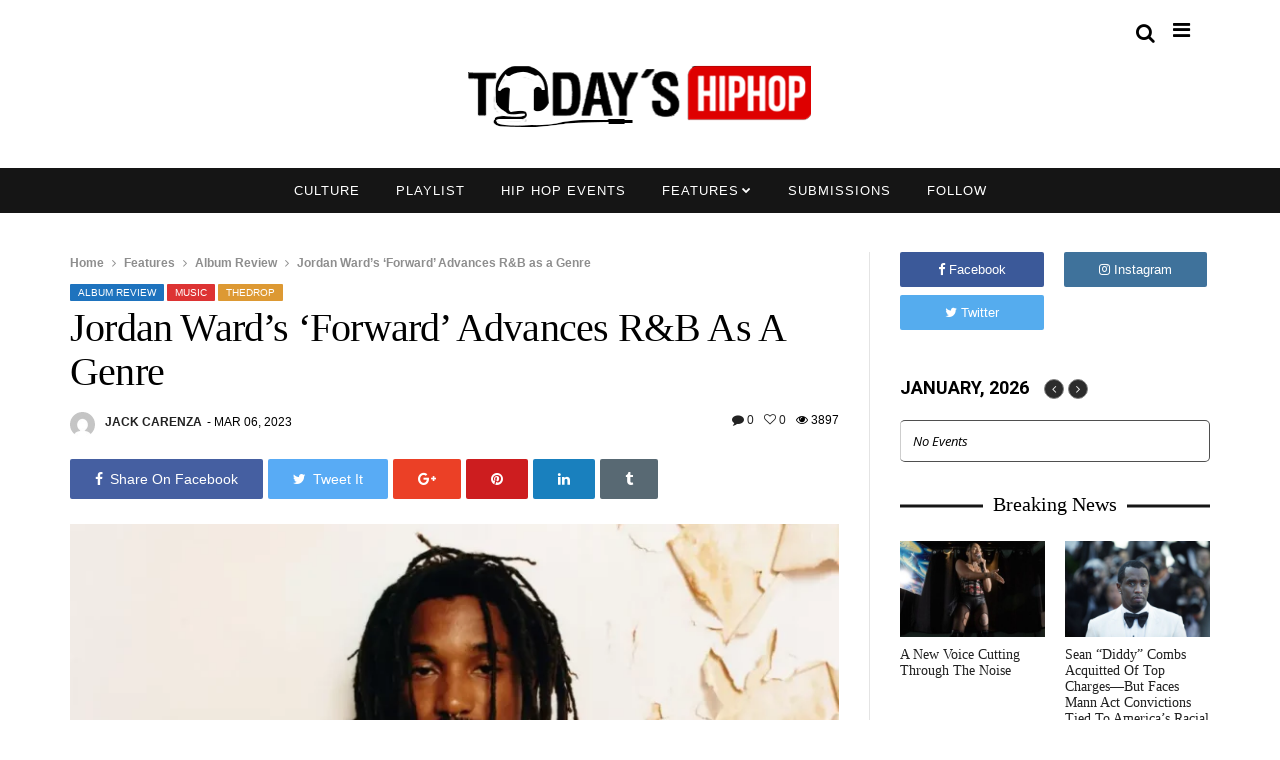

--- FILE ---
content_type: text/html; charset=UTF-8
request_url: https://todayshiphop.com/jordan-wards-forward-advances-rb-as-a-genre/
body_size: 21821
content:
<!DOCTYPE html>
<!--[if IE 9 ]><html class="ie ie9" lang="en-US"> <![endif]-->
<html lang="en-US">
<head>
	<meta charset="UTF-8">
    <meta name="viewport" content="width=device-width, initial-scale=1, maximum-scale=1">    
            <meta property="og:image" content="https://todayshiphop.com/wp-content/uploads/2023/03/Jordan-Ward-Press-Photo-Ricky-Alvarez-2-1000x600-1-760x507.webp">
    <meta property="og:title" content="Jordan Ward&#8217;s &#8216;Forward&#8217; Advances R&#038;B as a Genre">
    <meta property="og:url" content="https://todayshiphop.com/jordan-wards-forward-advances-rb-as-a-genre/">
    <meta property="og:description" content="">
    <meta name='robots' content='index, follow, max-image-preview:large, max-snippet:-1, max-video-preview:-1' />
	<style>img:is([sizes="auto" i], [sizes^="auto," i]) { contain-intrinsic-size: 3000px 1500px }</style>
	
	<!-- This site is optimized with the Yoast SEO Premium plugin v23.7 (Yoast SEO v24.1) - https://yoast.com/wordpress/plugins/seo/ -->
	<title>Jordan Ward&#039;s &#039;Forward&#039; Advances R&amp;B as a Genre - Todays Hip Hop News</title>
	<meta name="description" content="Jordan Ward has finally unleashed his highly anticipated debut album, FORWARD, and it&#039;s safe to say that it was worth the wait." />
	<link rel="canonical" href="https://todayshiphop.com/jordan-wards-forward-advances-rb-as-a-genre/" />
	<meta property="og:locale" content="en_US" />
	<meta property="og:type" content="article" />
	<meta property="og:title" content="Jordan Ward&#039;s &#039;Forward&#039; Advances R&amp;B as a Genre" />
	<meta property="og:description" content="Jordan Ward has finally unleashed his highly anticipated debut album, FORWARD, and it&#039;s safe to say that it was worth the wait." />
	<meta property="og:url" content="https://todayshiphop.com/jordan-wards-forward-advances-rb-as-a-genre/" />
	<meta property="og:site_name" content="Todays Hip Hop News" />
	<meta property="article:published_time" content="2023-03-06T18:52:27+00:00" />
	<meta property="og:image" content="https://todayshiphop.com/wp-content/uploads/2023/03/Jordan-Ward-Press-Photo-Ricky-Alvarez-2-1000x600-1.webp" />
	<meta property="og:image:width" content="1000" />
	<meta property="og:image:height" content="600" />
	<meta property="og:image:type" content="image/webp" />
	<meta name="author" content="Jack Carenza" />
	<meta name="twitter:card" content="summary_large_image" />
	<meta name="twitter:label1" content="Written by" />
	<meta name="twitter:data1" content="Jack Carenza" />
	<meta name="twitter:label2" content="Est. reading time" />
	<meta name="twitter:data2" content="3 minutes" />
	<script type="application/ld+json" class="yoast-schema-graph">{"@context":"https://schema.org","@graph":[{"@type":"Article","@id":"https://todayshiphop.com/jordan-wards-forward-advances-rb-as-a-genre/#article","isPartOf":{"@id":"https://todayshiphop.com/jordan-wards-forward-advances-rb-as-a-genre/"},"author":{"name":"Jack Carenza","@id":"https://todayshiphop.com/#/schema/person/5b09f7f7c94eef9f3600a8d57df49d8e"},"headline":"Jordan Ward&#8217;s &#8216;Forward&#8217; Advances R&#038;B as a Genre","datePublished":"2023-03-06T18:52:27+00:00","dateModified":"2023-03-06T18:52:27+00:00","mainEntityOfPage":{"@id":"https://todayshiphop.com/jordan-wards-forward-advances-rb-as-a-genre/"},"wordCount":663,"commentCount":0,"publisher":{"@id":"https://todayshiphop.com/#organization"},"image":{"@id":"https://todayshiphop.com/jordan-wards-forward-advances-rb-as-a-genre/#primaryimage"},"thumbnailUrl":"https://todayshiphop.com/wp-content/uploads/2023/03/Jordan-Ward-Press-Photo-Ricky-Alvarez-2-1000x600-1.webp","keywords":["FORWARD","Jordan Ward"],"articleSection":["Album Review","Music","Thedrop"],"inLanguage":"en-US","potentialAction":[{"@type":"CommentAction","name":"Comment","target":["https://todayshiphop.com/jordan-wards-forward-advances-rb-as-a-genre/#respond"]}]},{"@type":"WebPage","@id":"https://todayshiphop.com/jordan-wards-forward-advances-rb-as-a-genre/","url":"https://todayshiphop.com/jordan-wards-forward-advances-rb-as-a-genre/","name":"Jordan Ward's 'Forward' Advances R&B as a Genre - Todays Hip Hop News","isPartOf":{"@id":"https://todayshiphop.com/#website"},"primaryImageOfPage":{"@id":"https://todayshiphop.com/jordan-wards-forward-advances-rb-as-a-genre/#primaryimage"},"image":{"@id":"https://todayshiphop.com/jordan-wards-forward-advances-rb-as-a-genre/#primaryimage"},"thumbnailUrl":"https://todayshiphop.com/wp-content/uploads/2023/03/Jordan-Ward-Press-Photo-Ricky-Alvarez-2-1000x600-1.webp","datePublished":"2023-03-06T18:52:27+00:00","dateModified":"2023-03-06T18:52:27+00:00","description":"Jordan Ward has finally unleashed his highly anticipated debut album, FORWARD, and it's safe to say that it was worth the wait.","breadcrumb":{"@id":"https://todayshiphop.com/jordan-wards-forward-advances-rb-as-a-genre/#breadcrumb"},"inLanguage":"en-US","potentialAction":[{"@type":"ReadAction","target":["https://todayshiphop.com/jordan-wards-forward-advances-rb-as-a-genre/"]}]},{"@type":"ImageObject","inLanguage":"en-US","@id":"https://todayshiphop.com/jordan-wards-forward-advances-rb-as-a-genre/#primaryimage","url":"https://todayshiphop.com/wp-content/uploads/2023/03/Jordan-Ward-Press-Photo-Ricky-Alvarez-2-1000x600-1.webp","contentUrl":"https://todayshiphop.com/wp-content/uploads/2023/03/Jordan-Ward-Press-Photo-Ricky-Alvarez-2-1000x600-1.webp","width":1000,"height":600,"caption":"Photo Credit Ricky Alvarez"},{"@type":"BreadcrumbList","@id":"https://todayshiphop.com/jordan-wards-forward-advances-rb-as-a-genre/#breadcrumb","itemListElement":[{"@type":"ListItem","position":1,"name":"Home","item":"https://todayshiphop.com/"},{"@type":"ListItem","position":2,"name":"Jordan Ward&#8217;s &#8216;Forward&#8217; Advances R&#038;B as a Genre"}]},{"@type":"WebSite","@id":"https://todayshiphop.com/#website","url":"https://todayshiphop.com/","name":"Todays Hip Hop News","description":"Independent hip hop news and interviews","publisher":{"@id":"https://todayshiphop.com/#organization"},"potentialAction":[{"@type":"SearchAction","target":{"@type":"EntryPoint","urlTemplate":"https://todayshiphop.com/?s={search_term_string}"},"query-input":{"@type":"PropertyValueSpecification","valueRequired":true,"valueName":"search_term_string"}}],"inLanguage":"en-US"},{"@type":"Organization","@id":"https://todayshiphop.com/#organization","name":"TodaysHipHop.com","url":"https://todayshiphop.com/","logo":{"@type":"ImageObject","inLanguage":"en-US","@id":"https://todayshiphop.com/#/schema/logo/image/","url":"https://todayshiphop.com/wp-content/uploads/2022/03/todays-hip-hop-IG-square.jpg","contentUrl":"https://todayshiphop.com/wp-content/uploads/2022/03/todays-hip-hop-IG-square.jpg","width":512,"height":512,"caption":"TodaysHipHop.com"},"image":{"@id":"https://todayshiphop.com/#/schema/logo/image/"}},{"@type":"Person","@id":"https://todayshiphop.com/#/schema/person/5b09f7f7c94eef9f3600a8d57df49d8e","name":"Jack Carenza","image":{"@type":"ImageObject","inLanguage":"en-US","@id":"https://todayshiphop.com/#/schema/person/image/","url":"//www.gravatar.com/avatar/a236dc0f2ef199f03405ddc458b8996a?s=96&#038;r=g&#038;d=mm","contentUrl":"//www.gravatar.com/avatar/a236dc0f2ef199f03405ddc458b8996a?s=96&#038;r=g&#038;d=mm","caption":"Jack Carenza"},"url":"https://todayshiphop.com/author/jcarenza/"}]}</script>
	<!-- / Yoast SEO Premium plugin. -->


<link rel='dns-prefetch' href='//www.googletagmanager.com' />
<link rel='dns-prefetch' href='//fonts.googleapis.com' />
<link rel="alternate" type="application/rss+xml" title="Todays Hip Hop News &raquo; Feed" href="https://todayshiphop.com/feed/" />
<link rel="alternate" type="application/rss+xml" title="Todays Hip Hop News &raquo; Comments Feed" href="https://todayshiphop.com/comments/feed/" />
<link rel="alternate" type="application/rss+xml" title="Todays Hip Hop News &raquo; Jordan Ward&#8217;s &#8216;Forward&#8217; Advances R&#038;B as a Genre Comments Feed" href="https://todayshiphop.com/jordan-wards-forward-advances-rb-as-a-genre/feed/" />
		<!-- This site uses the Google Analytics by ExactMetrics plugin v8.2.4 - Using Analytics tracking - https://www.exactmetrics.com/ -->
		<!-- Note: ExactMetrics is not currently configured on this site. The site owner needs to authenticate with Google Analytics in the ExactMetrics settings panel. -->
					<!-- No tracking code set -->
				<!-- / Google Analytics by ExactMetrics -->
		<script type="text/javascript">
/* <![CDATA[ */
window._wpemojiSettings = {"baseUrl":"https:\/\/s.w.org\/images\/core\/emoji\/16.0.1\/72x72\/","ext":".png","svgUrl":"https:\/\/s.w.org\/images\/core\/emoji\/16.0.1\/svg\/","svgExt":".svg","source":{"concatemoji":"https:\/\/todayshiphop.com\/wp-includes\/js\/wp-emoji-release.min.js?ver=611cc1620e1a8c6ce201a0a593321b2c"}};
/*! This file is auto-generated */
!function(s,n){var o,i,e;function c(e){try{var t={supportTests:e,timestamp:(new Date).valueOf()};sessionStorage.setItem(o,JSON.stringify(t))}catch(e){}}function p(e,t,n){e.clearRect(0,0,e.canvas.width,e.canvas.height),e.fillText(t,0,0);var t=new Uint32Array(e.getImageData(0,0,e.canvas.width,e.canvas.height).data),a=(e.clearRect(0,0,e.canvas.width,e.canvas.height),e.fillText(n,0,0),new Uint32Array(e.getImageData(0,0,e.canvas.width,e.canvas.height).data));return t.every(function(e,t){return e===a[t]})}function u(e,t){e.clearRect(0,0,e.canvas.width,e.canvas.height),e.fillText(t,0,0);for(var n=e.getImageData(16,16,1,1),a=0;a<n.data.length;a++)if(0!==n.data[a])return!1;return!0}function f(e,t,n,a){switch(t){case"flag":return n(e,"\ud83c\udff3\ufe0f\u200d\u26a7\ufe0f","\ud83c\udff3\ufe0f\u200b\u26a7\ufe0f")?!1:!n(e,"\ud83c\udde8\ud83c\uddf6","\ud83c\udde8\u200b\ud83c\uddf6")&&!n(e,"\ud83c\udff4\udb40\udc67\udb40\udc62\udb40\udc65\udb40\udc6e\udb40\udc67\udb40\udc7f","\ud83c\udff4\u200b\udb40\udc67\u200b\udb40\udc62\u200b\udb40\udc65\u200b\udb40\udc6e\u200b\udb40\udc67\u200b\udb40\udc7f");case"emoji":return!a(e,"\ud83e\udedf")}return!1}function g(e,t,n,a){var r="undefined"!=typeof WorkerGlobalScope&&self instanceof WorkerGlobalScope?new OffscreenCanvas(300,150):s.createElement("canvas"),o=r.getContext("2d",{willReadFrequently:!0}),i=(o.textBaseline="top",o.font="600 32px Arial",{});return e.forEach(function(e){i[e]=t(o,e,n,a)}),i}function t(e){var t=s.createElement("script");t.src=e,t.defer=!0,s.head.appendChild(t)}"undefined"!=typeof Promise&&(o="wpEmojiSettingsSupports",i=["flag","emoji"],n.supports={everything:!0,everythingExceptFlag:!0},e=new Promise(function(e){s.addEventListener("DOMContentLoaded",e,{once:!0})}),new Promise(function(t){var n=function(){try{var e=JSON.parse(sessionStorage.getItem(o));if("object"==typeof e&&"number"==typeof e.timestamp&&(new Date).valueOf()<e.timestamp+604800&&"object"==typeof e.supportTests)return e.supportTests}catch(e){}return null}();if(!n){if("undefined"!=typeof Worker&&"undefined"!=typeof OffscreenCanvas&&"undefined"!=typeof URL&&URL.createObjectURL&&"undefined"!=typeof Blob)try{var e="postMessage("+g.toString()+"("+[JSON.stringify(i),f.toString(),p.toString(),u.toString()].join(",")+"));",a=new Blob([e],{type:"text/javascript"}),r=new Worker(URL.createObjectURL(a),{name:"wpTestEmojiSupports"});return void(r.onmessage=function(e){c(n=e.data),r.terminate(),t(n)})}catch(e){}c(n=g(i,f,p,u))}t(n)}).then(function(e){for(var t in e)n.supports[t]=e[t],n.supports.everything=n.supports.everything&&n.supports[t],"flag"!==t&&(n.supports.everythingExceptFlag=n.supports.everythingExceptFlag&&n.supports[t]);n.supports.everythingExceptFlag=n.supports.everythingExceptFlag&&!n.supports.flag,n.DOMReady=!1,n.readyCallback=function(){n.DOMReady=!0}}).then(function(){return e}).then(function(){var e;n.supports.everything||(n.readyCallback(),(e=n.source||{}).concatemoji?t(e.concatemoji):e.wpemoji&&e.twemoji&&(t(e.twemoji),t(e.wpemoji)))}))}((window,document),window._wpemojiSettings);
/* ]]> */
</script>
<link rel='stylesheet' id='validate-engine-css-css' href='https://todayshiphop.com/wp-content/plugins/wysija-newsletters/css/validationEngine.jquery.css?ver=2.21' type='text/css' media='all' />
<style id='wp-emoji-styles-inline-css' type='text/css'>

	img.wp-smiley, img.emoji {
		display: inline !important;
		border: none !important;
		box-shadow: none !important;
		height: 1em !important;
		width: 1em !important;
		margin: 0 0.07em !important;
		vertical-align: -0.1em !important;
		background: none !important;
		padding: 0 !important;
	}
</style>
<link rel='stylesheet' id='wp-block-library-css' href='https://todayshiphop.com/wp-includes/css/dist/block-library/style.min.css?ver=611cc1620e1a8c6ce201a0a593321b2c' type='text/css' media='all' />
<style id='classic-theme-styles-inline-css' type='text/css'>
/*! This file is auto-generated */
.wp-block-button__link{color:#fff;background-color:#32373c;border-radius:9999px;box-shadow:none;text-decoration:none;padding:calc(.667em + 2px) calc(1.333em + 2px);font-size:1.125em}.wp-block-file__button{background:#32373c;color:#fff;text-decoration:none}
</style>
<style id='bp-login-form-style-inline-css' type='text/css'>
.widget_bp_core_login_widget .bp-login-widget-user-avatar{float:left}.widget_bp_core_login_widget .bp-login-widget-user-links{margin-left:70px}#bp-login-widget-form label{display:block;font-weight:600;margin:15px 0 5px;width:auto}#bp-login-widget-form input[type=password],#bp-login-widget-form input[type=text]{background-color:#fafafa;border:1px solid #d6d6d6;border-radius:0;font:inherit;font-size:100%;padding:.5em;width:100%}#bp-login-widget-form .bp-login-widget-register-link,#bp-login-widget-form .login-submit{display:inline;width:-moz-fit-content;width:fit-content}#bp-login-widget-form .bp-login-widget-register-link{margin-left:1em}#bp-login-widget-form .bp-login-widget-register-link a{filter:invert(1)}#bp-login-widget-form .bp-login-widget-pwd-link{font-size:80%}

</style>
<style id='bp-member-style-inline-css' type='text/css'>
[data-type="bp/member"] input.components-placeholder__input{border:1px solid #757575;border-radius:2px;flex:1 1 auto;padding:6px 8px}.bp-block-member{position:relative}.bp-block-member .member-content{display:flex}.bp-block-member .user-nicename{display:block}.bp-block-member .user-nicename a{border:none;color:currentColor;text-decoration:none}.bp-block-member .bp-profile-button{width:100%}.bp-block-member .bp-profile-button a.button{bottom:10px;display:inline-block;margin:18px 0 0;position:absolute;right:0}.bp-block-member.has-cover .item-header-avatar,.bp-block-member.has-cover .member-content,.bp-block-member.has-cover .member-description{z-index:2}.bp-block-member.has-cover .member-content,.bp-block-member.has-cover .member-description{padding-top:75px}.bp-block-member.has-cover .bp-member-cover-image{background-color:#c5c5c5;background-position:top;background-repeat:no-repeat;background-size:cover;border:0;display:block;height:150px;left:0;margin:0;padding:0;position:absolute;top:0;width:100%;z-index:1}.bp-block-member img.avatar{height:auto;width:auto}.bp-block-member.avatar-none .item-header-avatar{display:none}.bp-block-member.avatar-none.has-cover{min-height:200px}.bp-block-member.avatar-full{min-height:150px}.bp-block-member.avatar-full .item-header-avatar{width:180px}.bp-block-member.avatar-thumb .member-content{align-items:center;min-height:50px}.bp-block-member.avatar-thumb .item-header-avatar{width:70px}.bp-block-member.avatar-full.has-cover{min-height:300px}.bp-block-member.avatar-full.has-cover .item-header-avatar{width:200px}.bp-block-member.avatar-full.has-cover img.avatar{background:#fffc;border:2px solid #fff;margin-left:20px}.bp-block-member.avatar-thumb.has-cover .item-header-avatar{padding-top:75px}.entry .entry-content .bp-block-member .user-nicename a{border:none;color:currentColor;text-decoration:none}

</style>
<style id='bp-members-style-inline-css' type='text/css'>
[data-type="bp/members"] .components-placeholder.is-appender{min-height:0}[data-type="bp/members"] .components-placeholder.is-appender .components-placeholder__label:empty{display:none}[data-type="bp/members"] .components-placeholder input.components-placeholder__input{border:1px solid #757575;border-radius:2px;flex:1 1 auto;padding:6px 8px}[data-type="bp/members"].avatar-none .member-description{width:calc(100% - 44px)}[data-type="bp/members"].avatar-full .member-description{width:calc(100% - 224px)}[data-type="bp/members"].avatar-thumb .member-description{width:calc(100% - 114px)}[data-type="bp/members"] .member-content{position:relative}[data-type="bp/members"] .member-content .is-right{position:absolute;right:2px;top:2px}[data-type="bp/members"] .columns-2 .member-content .member-description,[data-type="bp/members"] .columns-3 .member-content .member-description,[data-type="bp/members"] .columns-4 .member-content .member-description{padding-left:44px;width:calc(100% - 44px)}[data-type="bp/members"] .columns-3 .is-right{right:-10px}[data-type="bp/members"] .columns-4 .is-right{right:-50px}.bp-block-members.is-grid{display:flex;flex-wrap:wrap;padding:0}.bp-block-members.is-grid .member-content{margin:0 1.25em 1.25em 0;width:100%}@media(min-width:600px){.bp-block-members.columns-2 .member-content{width:calc(50% - .625em)}.bp-block-members.columns-2 .member-content:nth-child(2n){margin-right:0}.bp-block-members.columns-3 .member-content{width:calc(33.33333% - .83333em)}.bp-block-members.columns-3 .member-content:nth-child(3n){margin-right:0}.bp-block-members.columns-4 .member-content{width:calc(25% - .9375em)}.bp-block-members.columns-4 .member-content:nth-child(4n){margin-right:0}}.bp-block-members .member-content{display:flex;flex-direction:column;padding-bottom:1em;text-align:center}.bp-block-members .member-content .item-header-avatar,.bp-block-members .member-content .member-description{width:100%}.bp-block-members .member-content .item-header-avatar{margin:0 auto}.bp-block-members .member-content .item-header-avatar img.avatar{display:inline-block}@media(min-width:600px){.bp-block-members .member-content{flex-direction:row;text-align:left}.bp-block-members .member-content .item-header-avatar,.bp-block-members .member-content .member-description{width:auto}.bp-block-members .member-content .item-header-avatar{margin:0}}.bp-block-members .member-content .user-nicename{display:block}.bp-block-members .member-content .user-nicename a{border:none;color:currentColor;text-decoration:none}.bp-block-members .member-content time{color:#767676;display:block;font-size:80%}.bp-block-members.avatar-none .item-header-avatar{display:none}.bp-block-members.avatar-full{min-height:190px}.bp-block-members.avatar-full .item-header-avatar{width:180px}.bp-block-members.avatar-thumb .member-content{min-height:80px}.bp-block-members.avatar-thumb .item-header-avatar{width:70px}.bp-block-members.columns-2 .member-content,.bp-block-members.columns-3 .member-content,.bp-block-members.columns-4 .member-content{display:block;text-align:center}.bp-block-members.columns-2 .member-content .item-header-avatar,.bp-block-members.columns-3 .member-content .item-header-avatar,.bp-block-members.columns-4 .member-content .item-header-avatar{margin:0 auto}.bp-block-members img.avatar{height:auto;max-width:-moz-fit-content;max-width:fit-content;width:auto}.bp-block-members .member-content.has-activity{align-items:center}.bp-block-members .member-content.has-activity .item-header-avatar{padding-right:1em}.bp-block-members .member-content.has-activity .wp-block-quote{margin-bottom:0;text-align:left}.bp-block-members .member-content.has-activity .wp-block-quote cite a,.entry .entry-content .bp-block-members .user-nicename a{border:none;color:currentColor;text-decoration:none}

</style>
<style id='bp-dynamic-members-style-inline-css' type='text/css'>
.bp-dynamic-block-container .item-options{font-size:.5em;margin:0 0 1em;padding:1em 0}.bp-dynamic-block-container .item-options a.selected{font-weight:600}.bp-dynamic-block-container ul.item-list{list-style:none;margin:1em 0;padding-left:0}.bp-dynamic-block-container ul.item-list li{margin-bottom:1em}.bp-dynamic-block-container ul.item-list li:after,.bp-dynamic-block-container ul.item-list li:before{content:" ";display:table}.bp-dynamic-block-container ul.item-list li:after{clear:both}.bp-dynamic-block-container ul.item-list li .item-avatar{float:left;width:60px}.bp-dynamic-block-container ul.item-list li .item{margin-left:70px}

</style>
<style id='bp-online-members-style-inline-css' type='text/css'>
.widget_bp_core_whos_online_widget .avatar-block,[data-type="bp/online-members"] .avatar-block{display:flex;flex-flow:row wrap}.widget_bp_core_whos_online_widget .avatar-block img,[data-type="bp/online-members"] .avatar-block img{margin:.5em}

</style>
<style id='bp-active-members-style-inline-css' type='text/css'>
.widget_bp_core_recently_active_widget .avatar-block,[data-type="bp/active-members"] .avatar-block{display:flex;flex-flow:row wrap}.widget_bp_core_recently_active_widget .avatar-block img,[data-type="bp/active-members"] .avatar-block img{margin:.5em}

</style>
<style id='bp-latest-activities-style-inline-css' type='text/css'>
.bp-latest-activities .components-flex.components-select-control select[multiple]{height:auto;padding:0 8px}.bp-latest-activities .components-flex.components-select-control select[multiple]+.components-input-control__suffix svg{display:none}.bp-latest-activities-block a,.entry .entry-content .bp-latest-activities-block a{border:none;text-decoration:none}.bp-latest-activities-block .activity-list.item-list blockquote{border:none;padding:0}.bp-latest-activities-block .activity-list.item-list blockquote .activity-item:not(.mini){box-shadow:1px 0 4px #00000026;padding:0 1em;position:relative}.bp-latest-activities-block .activity-list.item-list blockquote .activity-item:not(.mini):after,.bp-latest-activities-block .activity-list.item-list blockquote .activity-item:not(.mini):before{border-color:#0000;border-style:solid;content:"";display:block;height:0;left:15px;position:absolute;width:0}.bp-latest-activities-block .activity-list.item-list blockquote .activity-item:not(.mini):before{border-top-color:#00000026;border-width:9px;bottom:-18px;left:14px}.bp-latest-activities-block .activity-list.item-list blockquote .activity-item:not(.mini):after{border-top-color:#fff;border-width:8px;bottom:-16px}.bp-latest-activities-block .activity-list.item-list blockquote .activity-item.mini .avatar{display:inline-block;height:20px;margin-right:2px;vertical-align:middle;width:20px}.bp-latest-activities-block .activity-list.item-list footer{align-items:center;display:flex}.bp-latest-activities-block .activity-list.item-list footer img.avatar{border:none;display:inline-block;margin-right:.5em}.bp-latest-activities-block .activity-list.item-list footer .activity-time-since{font-size:90%}.bp-latest-activities-block .widget-error{border-left:4px solid #0b80a4;box-shadow:1px 0 4px #00000026}.bp-latest-activities-block .widget-error p{padding:0 1em}

</style>
<style id='bp-friends-style-inline-css' type='text/css'>
.bp-dynamic-block-container .item-options{font-size:.5em;margin:0 0 1em;padding:1em 0}.bp-dynamic-block-container .item-options a.selected{font-weight:600}.bp-dynamic-block-container ul.item-list{list-style:none;margin:1em 0;padding-left:0}.bp-dynamic-block-container ul.item-list li{margin-bottom:1em}.bp-dynamic-block-container ul.item-list li:after,.bp-dynamic-block-container ul.item-list li:before{content:" ";display:table}.bp-dynamic-block-container ul.item-list li:after{clear:both}.bp-dynamic-block-container ul.item-list li .item-avatar{float:left;width:60px}.bp-dynamic-block-container ul.item-list li .item{margin-left:70px}

</style>
<style id='bp-group-style-inline-css' type='text/css'>
[data-type="bp/group"] input.components-placeholder__input{border:1px solid #757575;border-radius:2px;flex:1 1 auto;padding:6px 8px}.bp-block-group{position:relative}.bp-block-group .group-content{display:flex}.bp-block-group .group-description{width:100%}.bp-block-group .group-description-content{margin-bottom:18px;width:100%}.bp-block-group .bp-profile-button{overflow:hidden;width:100%}.bp-block-group .bp-profile-button a.button{margin:18px 0 0}.bp-block-group.has-cover .group-content,.bp-block-group.has-cover .group-description,.bp-block-group.has-cover .item-header-avatar{z-index:2}.bp-block-group.has-cover .group-content,.bp-block-group.has-cover .group-description{padding-top:75px}.bp-block-group.has-cover .bp-group-cover-image{background-color:#c5c5c5;background-position:top;background-repeat:no-repeat;background-size:cover;border:0;display:block;height:150px;left:0;margin:0;padding:0;position:absolute;top:0;width:100%;z-index:1}.bp-block-group img.avatar{height:auto;width:auto}.bp-block-group.avatar-none .item-header-avatar{display:none}.bp-block-group.avatar-full{min-height:150px}.bp-block-group.avatar-full .item-header-avatar{width:180px}.bp-block-group.avatar-full .group-description{padding-left:35px}.bp-block-group.avatar-thumb .item-header-avatar{width:70px}.bp-block-group.avatar-thumb .item-header-avatar img.avatar{margin-top:15px}.bp-block-group.avatar-none.has-cover{min-height:200px}.bp-block-group.avatar-none.has-cover .item-header-avatar{padding-top:75px}.bp-block-group.avatar-full.has-cover{min-height:300px}.bp-block-group.avatar-full.has-cover .item-header-avatar{width:200px}.bp-block-group.avatar-full.has-cover img.avatar{background:#fffc;border:2px solid #fff;margin-left:20px}.bp-block-group.avatar-thumb:not(.has-description) .group-content{align-items:center;min-height:50px}.bp-block-group.avatar-thumb.has-cover .item-header-avatar{padding-top:75px}.bp-block-group.has-description .bp-profile-button a.button{display:block;float:right}

</style>
<style id='bp-groups-style-inline-css' type='text/css'>
[data-type="bp/groups"] .components-placeholder.is-appender{min-height:0}[data-type="bp/groups"] .components-placeholder.is-appender .components-placeholder__label:empty{display:none}[data-type="bp/groups"] .components-placeholder input.components-placeholder__input{border:1px solid #757575;border-radius:2px;flex:1 1 auto;padding:6px 8px}[data-type="bp/groups"].avatar-none .group-description{width:calc(100% - 44px)}[data-type="bp/groups"].avatar-full .group-description{width:calc(100% - 224px)}[data-type="bp/groups"].avatar-thumb .group-description{width:calc(100% - 114px)}[data-type="bp/groups"] .group-content{position:relative}[data-type="bp/groups"] .group-content .is-right{position:absolute;right:2px;top:2px}[data-type="bp/groups"] .columns-2 .group-content .group-description,[data-type="bp/groups"] .columns-3 .group-content .group-description,[data-type="bp/groups"] .columns-4 .group-content .group-description{padding-left:44px;width:calc(100% - 44px)}[data-type="bp/groups"] .columns-3 .is-right{right:-10px}[data-type="bp/groups"] .columns-4 .is-right{right:-50px}.bp-block-groups.is-grid{display:flex;flex-wrap:wrap;padding:0}.bp-block-groups.is-grid .group-content{margin:0 1.25em 1.25em 0;width:100%}@media(min-width:600px){.bp-block-groups.columns-2 .group-content{width:calc(50% - .625em)}.bp-block-groups.columns-2 .group-content:nth-child(2n){margin-right:0}.bp-block-groups.columns-3 .group-content{width:calc(33.33333% - .83333em)}.bp-block-groups.columns-3 .group-content:nth-child(3n){margin-right:0}.bp-block-groups.columns-4 .group-content{width:calc(25% - .9375em)}.bp-block-groups.columns-4 .group-content:nth-child(4n){margin-right:0}}.bp-block-groups .group-content{display:flex;flex-direction:column;padding-bottom:1em;text-align:center}.bp-block-groups .group-content .group-description,.bp-block-groups .group-content .item-header-avatar{width:100%}.bp-block-groups .group-content .item-header-avatar{margin:0 auto}.bp-block-groups .group-content .item-header-avatar img.avatar{display:inline-block}@media(min-width:600px){.bp-block-groups .group-content{flex-direction:row;text-align:left}.bp-block-groups .group-content .group-description,.bp-block-groups .group-content .item-header-avatar{width:auto}.bp-block-groups .group-content .item-header-avatar{margin:0}}.bp-block-groups .group-content time{color:#767676;display:block;font-size:80%}.bp-block-groups.avatar-none .item-header-avatar{display:none}.bp-block-groups.avatar-full{min-height:190px}.bp-block-groups.avatar-full .item-header-avatar{width:180px}.bp-block-groups.avatar-thumb .group-content{min-height:80px}.bp-block-groups.avatar-thumb .item-header-avatar{width:70px}.bp-block-groups.columns-2 .group-content,.bp-block-groups.columns-3 .group-content,.bp-block-groups.columns-4 .group-content{display:block;text-align:center}.bp-block-groups.columns-2 .group-content .item-header-avatar,.bp-block-groups.columns-3 .group-content .item-header-avatar,.bp-block-groups.columns-4 .group-content .item-header-avatar{margin:0 auto}.bp-block-groups img.avatar{height:auto;max-width:-moz-fit-content;max-width:fit-content;width:auto}.bp-block-groups .member-content.has-description{align-items:center}.bp-block-groups .member-content.has-description .item-header-avatar{padding-right:1em}.bp-block-groups .member-content.has-description .group-description-content{margin-bottom:0;text-align:left}

</style>
<style id='bp-dynamic-groups-style-inline-css' type='text/css'>
.bp-dynamic-block-container .item-options{font-size:.5em;margin:0 0 1em;padding:1em 0}.bp-dynamic-block-container .item-options a.selected{font-weight:600}.bp-dynamic-block-container ul.item-list{list-style:none;margin:1em 0;padding-left:0}.bp-dynamic-block-container ul.item-list li{margin-bottom:1em}.bp-dynamic-block-container ul.item-list li:after,.bp-dynamic-block-container ul.item-list li:before{content:" ";display:table}.bp-dynamic-block-container ul.item-list li:after{clear:both}.bp-dynamic-block-container ul.item-list li .item-avatar{float:left;width:60px}.bp-dynamic-block-container ul.item-list li .item{margin-left:70px}

</style>
<style id='bp-sitewide-notices-style-inline-css' type='text/css'>
.bp-sitewide-notice-block .bp-screen-reader-text,[data-type="bp/sitewide-notices"] .bp-screen-reader-text{border:0;clip:rect(0 0 0 0);height:1px;margin:-1px;overflow:hidden;padding:0;position:absolute;width:1px;word-wrap:normal!important}.bp-sitewide-notice-block [data-bp-tooltip]:after,[data-type="bp/sitewide-notices"] [data-bp-tooltip]:after{background-color:#fff;border:1px solid #737373;border-radius:1px;box-shadow:4px 4px 8px #0003;color:#333;content:attr(data-bp-tooltip);display:none;font-family:Helvetica Neue,Helvetica,Arial,san-serif;font-size:12px;font-weight:400;letter-spacing:normal;line-height:1.25;max-width:200px;opacity:0;padding:5px 8px;pointer-events:none;position:absolute;text-shadow:none;text-transform:none;transform:translateZ(0);transition:all 1.5s ease;visibility:hidden;white-space:nowrap;word-wrap:break-word;z-index:100000}.bp-sitewide-notice-block .bp-tooltip:after,[data-type="bp/sitewide-notices"] .bp-tooltip:after{left:50%;margin-top:7px;top:110%;transform:translate(-50%)}.bp-sitewide-notice-block{border-left:4px solid #ff853c;padding-left:1em;position:relative}.bp-sitewide-notice-block h2:before{background:none;border:none}.bp-sitewide-notice-block .dismiss-notice{background-color:#0000;border:1px solid #ff853c;color:#ff853c;display:block;padding:.2em .5em;position:absolute;right:.5em;top:.5em;width:-moz-fit-content;width:fit-content}.bp-sitewide-notice-block .dismiss-notice:hover{background-color:#ff853c;color:#fff}

</style>
<style id='global-styles-inline-css' type='text/css'>
:root{--wp--preset--aspect-ratio--square: 1;--wp--preset--aspect-ratio--4-3: 4/3;--wp--preset--aspect-ratio--3-4: 3/4;--wp--preset--aspect-ratio--3-2: 3/2;--wp--preset--aspect-ratio--2-3: 2/3;--wp--preset--aspect-ratio--16-9: 16/9;--wp--preset--aspect-ratio--9-16: 9/16;--wp--preset--color--black: #000000;--wp--preset--color--cyan-bluish-gray: #abb8c3;--wp--preset--color--white: #ffffff;--wp--preset--color--pale-pink: #f78da7;--wp--preset--color--vivid-red: #cf2e2e;--wp--preset--color--luminous-vivid-orange: #ff6900;--wp--preset--color--luminous-vivid-amber: #fcb900;--wp--preset--color--light-green-cyan: #7bdcb5;--wp--preset--color--vivid-green-cyan: #00d084;--wp--preset--color--pale-cyan-blue: #8ed1fc;--wp--preset--color--vivid-cyan-blue: #0693e3;--wp--preset--color--vivid-purple: #9b51e0;--wp--preset--gradient--vivid-cyan-blue-to-vivid-purple: linear-gradient(135deg,rgba(6,147,227,1) 0%,rgb(155,81,224) 100%);--wp--preset--gradient--light-green-cyan-to-vivid-green-cyan: linear-gradient(135deg,rgb(122,220,180) 0%,rgb(0,208,130) 100%);--wp--preset--gradient--luminous-vivid-amber-to-luminous-vivid-orange: linear-gradient(135deg,rgba(252,185,0,1) 0%,rgba(255,105,0,1) 100%);--wp--preset--gradient--luminous-vivid-orange-to-vivid-red: linear-gradient(135deg,rgba(255,105,0,1) 0%,rgb(207,46,46) 100%);--wp--preset--gradient--very-light-gray-to-cyan-bluish-gray: linear-gradient(135deg,rgb(238,238,238) 0%,rgb(169,184,195) 100%);--wp--preset--gradient--cool-to-warm-spectrum: linear-gradient(135deg,rgb(74,234,220) 0%,rgb(151,120,209) 20%,rgb(207,42,186) 40%,rgb(238,44,130) 60%,rgb(251,105,98) 80%,rgb(254,248,76) 100%);--wp--preset--gradient--blush-light-purple: linear-gradient(135deg,rgb(255,206,236) 0%,rgb(152,150,240) 100%);--wp--preset--gradient--blush-bordeaux: linear-gradient(135deg,rgb(254,205,165) 0%,rgb(254,45,45) 50%,rgb(107,0,62) 100%);--wp--preset--gradient--luminous-dusk: linear-gradient(135deg,rgb(255,203,112) 0%,rgb(199,81,192) 50%,rgb(65,88,208) 100%);--wp--preset--gradient--pale-ocean: linear-gradient(135deg,rgb(255,245,203) 0%,rgb(182,227,212) 50%,rgb(51,167,181) 100%);--wp--preset--gradient--electric-grass: linear-gradient(135deg,rgb(202,248,128) 0%,rgb(113,206,126) 100%);--wp--preset--gradient--midnight: linear-gradient(135deg,rgb(2,3,129) 0%,rgb(40,116,252) 100%);--wp--preset--font-size--small: 13px;--wp--preset--font-size--medium: 20px;--wp--preset--font-size--large: 36px;--wp--preset--font-size--x-large: 42px;--wp--preset--spacing--20: 0.44rem;--wp--preset--spacing--30: 0.67rem;--wp--preset--spacing--40: 1rem;--wp--preset--spacing--50: 1.5rem;--wp--preset--spacing--60: 2.25rem;--wp--preset--spacing--70: 3.38rem;--wp--preset--spacing--80: 5.06rem;--wp--preset--shadow--natural: 6px 6px 9px rgba(0, 0, 0, 0.2);--wp--preset--shadow--deep: 12px 12px 50px rgba(0, 0, 0, 0.4);--wp--preset--shadow--sharp: 6px 6px 0px rgba(0, 0, 0, 0.2);--wp--preset--shadow--outlined: 6px 6px 0px -3px rgba(255, 255, 255, 1), 6px 6px rgba(0, 0, 0, 1);--wp--preset--shadow--crisp: 6px 6px 0px rgba(0, 0, 0, 1);}:where(.is-layout-flex){gap: 0.5em;}:where(.is-layout-grid){gap: 0.5em;}body .is-layout-flex{display: flex;}.is-layout-flex{flex-wrap: wrap;align-items: center;}.is-layout-flex > :is(*, div){margin: 0;}body .is-layout-grid{display: grid;}.is-layout-grid > :is(*, div){margin: 0;}:where(.wp-block-columns.is-layout-flex){gap: 2em;}:where(.wp-block-columns.is-layout-grid){gap: 2em;}:where(.wp-block-post-template.is-layout-flex){gap: 1.25em;}:where(.wp-block-post-template.is-layout-grid){gap: 1.25em;}.has-black-color{color: var(--wp--preset--color--black) !important;}.has-cyan-bluish-gray-color{color: var(--wp--preset--color--cyan-bluish-gray) !important;}.has-white-color{color: var(--wp--preset--color--white) !important;}.has-pale-pink-color{color: var(--wp--preset--color--pale-pink) !important;}.has-vivid-red-color{color: var(--wp--preset--color--vivid-red) !important;}.has-luminous-vivid-orange-color{color: var(--wp--preset--color--luminous-vivid-orange) !important;}.has-luminous-vivid-amber-color{color: var(--wp--preset--color--luminous-vivid-amber) !important;}.has-light-green-cyan-color{color: var(--wp--preset--color--light-green-cyan) !important;}.has-vivid-green-cyan-color{color: var(--wp--preset--color--vivid-green-cyan) !important;}.has-pale-cyan-blue-color{color: var(--wp--preset--color--pale-cyan-blue) !important;}.has-vivid-cyan-blue-color{color: var(--wp--preset--color--vivid-cyan-blue) !important;}.has-vivid-purple-color{color: var(--wp--preset--color--vivid-purple) !important;}.has-black-background-color{background-color: var(--wp--preset--color--black) !important;}.has-cyan-bluish-gray-background-color{background-color: var(--wp--preset--color--cyan-bluish-gray) !important;}.has-white-background-color{background-color: var(--wp--preset--color--white) !important;}.has-pale-pink-background-color{background-color: var(--wp--preset--color--pale-pink) !important;}.has-vivid-red-background-color{background-color: var(--wp--preset--color--vivid-red) !important;}.has-luminous-vivid-orange-background-color{background-color: var(--wp--preset--color--luminous-vivid-orange) !important;}.has-luminous-vivid-amber-background-color{background-color: var(--wp--preset--color--luminous-vivid-amber) !important;}.has-light-green-cyan-background-color{background-color: var(--wp--preset--color--light-green-cyan) !important;}.has-vivid-green-cyan-background-color{background-color: var(--wp--preset--color--vivid-green-cyan) !important;}.has-pale-cyan-blue-background-color{background-color: var(--wp--preset--color--pale-cyan-blue) !important;}.has-vivid-cyan-blue-background-color{background-color: var(--wp--preset--color--vivid-cyan-blue) !important;}.has-vivid-purple-background-color{background-color: var(--wp--preset--color--vivid-purple) !important;}.has-black-border-color{border-color: var(--wp--preset--color--black) !important;}.has-cyan-bluish-gray-border-color{border-color: var(--wp--preset--color--cyan-bluish-gray) !important;}.has-white-border-color{border-color: var(--wp--preset--color--white) !important;}.has-pale-pink-border-color{border-color: var(--wp--preset--color--pale-pink) !important;}.has-vivid-red-border-color{border-color: var(--wp--preset--color--vivid-red) !important;}.has-luminous-vivid-orange-border-color{border-color: var(--wp--preset--color--luminous-vivid-orange) !important;}.has-luminous-vivid-amber-border-color{border-color: var(--wp--preset--color--luminous-vivid-amber) !important;}.has-light-green-cyan-border-color{border-color: var(--wp--preset--color--light-green-cyan) !important;}.has-vivid-green-cyan-border-color{border-color: var(--wp--preset--color--vivid-green-cyan) !important;}.has-pale-cyan-blue-border-color{border-color: var(--wp--preset--color--pale-cyan-blue) !important;}.has-vivid-cyan-blue-border-color{border-color: var(--wp--preset--color--vivid-cyan-blue) !important;}.has-vivid-purple-border-color{border-color: var(--wp--preset--color--vivid-purple) !important;}.has-vivid-cyan-blue-to-vivid-purple-gradient-background{background: var(--wp--preset--gradient--vivid-cyan-blue-to-vivid-purple) !important;}.has-light-green-cyan-to-vivid-green-cyan-gradient-background{background: var(--wp--preset--gradient--light-green-cyan-to-vivid-green-cyan) !important;}.has-luminous-vivid-amber-to-luminous-vivid-orange-gradient-background{background: var(--wp--preset--gradient--luminous-vivid-amber-to-luminous-vivid-orange) !important;}.has-luminous-vivid-orange-to-vivid-red-gradient-background{background: var(--wp--preset--gradient--luminous-vivid-orange-to-vivid-red) !important;}.has-very-light-gray-to-cyan-bluish-gray-gradient-background{background: var(--wp--preset--gradient--very-light-gray-to-cyan-bluish-gray) !important;}.has-cool-to-warm-spectrum-gradient-background{background: var(--wp--preset--gradient--cool-to-warm-spectrum) !important;}.has-blush-light-purple-gradient-background{background: var(--wp--preset--gradient--blush-light-purple) !important;}.has-blush-bordeaux-gradient-background{background: var(--wp--preset--gradient--blush-bordeaux) !important;}.has-luminous-dusk-gradient-background{background: var(--wp--preset--gradient--luminous-dusk) !important;}.has-pale-ocean-gradient-background{background: var(--wp--preset--gradient--pale-ocean) !important;}.has-electric-grass-gradient-background{background: var(--wp--preset--gradient--electric-grass) !important;}.has-midnight-gradient-background{background: var(--wp--preset--gradient--midnight) !important;}.has-small-font-size{font-size: var(--wp--preset--font-size--small) !important;}.has-medium-font-size{font-size: var(--wp--preset--font-size--medium) !important;}.has-large-font-size{font-size: var(--wp--preset--font-size--large) !important;}.has-x-large-font-size{font-size: var(--wp--preset--font-size--x-large) !important;}
:where(.wp-block-post-template.is-layout-flex){gap: 1.25em;}:where(.wp-block-post-template.is-layout-grid){gap: 1.25em;}
:where(.wp-block-columns.is-layout-flex){gap: 2em;}:where(.wp-block-columns.is-layout-grid){gap: 2em;}
:root :where(.wp-block-pullquote){font-size: 1.5em;line-height: 1.6;}
</style>
<link rel='stylesheet' id='cptch_stylesheet-css' href='https://todayshiphop.com/wp-content/plugins/captcha-pro/css/front_end_style.css?ver=pro-4.2.8' type='text/css' media='all' />
<link rel='stylesheet' id='dashicons-css' href='https://todayshiphop.com/wp-includes/css/dashicons.min.css?ver=611cc1620e1a8c6ce201a0a593321b2c' type='text/css' media='all' />
<link rel='stylesheet' id='cptch_desktop_style-css' href='https://todayshiphop.com/wp-content/plugins/captcha-pro/css/desktop_style.css?ver=pro-4.2.8' type='text/css' media='all' />
<link rel='stylesheet' id='contact-form-7-css' href='https://todayshiphop.com/wp-content/plugins/contact-form-7/includes/css/styles.css?ver=6.0.2' type='text/css' media='all' />
<link rel='stylesheet' id='events-manager-css' href='https://todayshiphop.com/wp-content/plugins/events-manager/includes/css/events-manager.min.css?ver=6.6.3' type='text/css' media='all' />
<style id='events-manager-inline-css' type='text/css'>
body .em { --font-family : inherit; --font-weight : inherit; --font-size : 1em; --line-height : inherit; }
</style>
<link rel='stylesheet' id='post-views-counter-frontend-css' href='https://todayshiphop.com/wp-content/plugins/post-views-counter/css/frontend.min.css?ver=1.4.8' type='text/css' media='all' />
<link rel='stylesheet' id='wave_fonts_url-css' href='//fonts.googleapis.com/css?family=%3A100%2C200%2C300%2C400%2C500%2C600%2C700%2C800%2C900%2C400italic%2C700italic%2C900italic%7C%3A100%2C200%2C300%2C400%2C500%2C600%2C700%2C800%2C900%2C400italic%2C700italic%2C900italic&#038;subset=latin%2Clatin-ext%2Ccyrillic%2Ccyrillic-ext%2Cgreek%2Cgreek-ext%2Cvietnamese&#038;ver=1.0.0' type='text/css' media='all' />
<link rel='stylesheet' id='font_awesome-css' href='https://todayshiphop.com/wp-content/themes/wave-news/css/font-awesome.min.css?ver=1.4' type='text/css' media='all' />
<link rel='stylesheet' id='bootstrap-css' href='https://todayshiphop.com/wp-content/themes/wave-news/css/bootstrap.css?ver=1.4' type='text/css' media='all' />
<link rel='stylesheet' id='bootstrap_theme-css' href='https://todayshiphop.com/wp-content/themes/wave-news/css/bootstrap-theme.css?ver=1.4' type='text/css' media='all' />
<link rel='stylesheet' id='owl_carousel-css' href='https://todayshiphop.com/wp-content/themes/wave-news/css/owl.carousel.css?ver=1.4' type='text/css' media='all' />
<link rel='stylesheet' id='wave_style-css' href='https://todayshiphop.com/wp-content/themes/wave-news/style.css?ver=1.4' type='text/css' media='all' />
<link rel='stylesheet' id='wave_responsive-css' href='https://todayshiphop.com/wp-content/themes/wave-news/css/responsive.css?ver=1.4' type='text/css' media='all' />
<link rel='stylesheet' id='evcal_google_fonts-css' href='//fonts.googleapis.com/css?family=Oswald%3A400%2C300%7COpen+Sans%3A700%2C400%2C400i%7CRoboto%3A700%2C400&#038;ver=611cc1620e1a8c6ce201a0a593321b2c' type='text/css' media='screen' />
<link rel='stylesheet' id='evcal_cal_default-css' href='//todayshiphop.com/wp-content/plugins/eventON/assets/css/eventon_styles.css?ver=2.6.16' type='text/css' media='all' />
<link rel='stylesheet' id='evo_font_icons-css' href='//todayshiphop.com/wp-content/plugins/eventON/assets/fonts/font-awesome.css?ver=2.6.16' type='text/css' media='all' />
<link rel='stylesheet' id='eventon_dynamic_styles-css' href='//todayshiphop.com/wp-content/plugins/eventON/assets/css/eventon_dynamic_styles.css?ver=611cc1620e1a8c6ce201a0a593321b2c' type='text/css' media='all' />
<link rel='stylesheet' id='ms-main-css' href='https://todayshiphop.com/wp-content/plugins/masterslider/public/assets/css/masterslider.main.css?ver=2.29.0' type='text/css' media='all' />
<link rel='stylesheet' id='ms-custom-css' href='https://todayshiphop.com/wp-content/uploads/masterslider/custom.css?ver=1.7' type='text/css' media='all' />
<script type="text/javascript" id="jquery-core-js-extra">
/* <![CDATA[ */
var user_review_script = {"post_id":"32908","ajaxurl":"https:\/\/todayshiphop.com\/wp-admin\/admin-ajax.php"};
/* ]]> */
</script>
<script type="text/javascript" src="https://todayshiphop.com/wp-includes/js/jquery/jquery.min.js?ver=3.7.1" id="jquery-core-js"></script>
<script type="text/javascript" src="https://todayshiphop.com/wp-includes/js/jquery/jquery-migrate.min.js?ver=3.4.1" id="jquery-migrate-js"></script>
<script type="text/javascript" id="bp_voter_script-js-extra">
/* <![CDATA[ */
var bpAjax = {"ajaxurl":"https:\/\/todayshiphop.com\/wp-admin\/admin-ajax.php"};
/* ]]> */
</script>
<script type="text/javascript" src="https://todayshiphop.com/wp-content/plugins/favourite-plugin/bp_voter_script.js?ver=611cc1620e1a8c6ce201a0a593321b2c" id="bp_voter_script-js"></script>
<script type="text/javascript" src="https://todayshiphop.com/wp-includes/js/jquery/ui/core.min.js?ver=1.13.3" id="jquery-ui-core-js"></script>
<script type="text/javascript" src="https://todayshiphop.com/wp-includes/js/jquery/ui/mouse.min.js?ver=1.13.3" id="jquery-ui-mouse-js"></script>
<script type="text/javascript" src="https://todayshiphop.com/wp-includes/js/jquery/ui/sortable.min.js?ver=1.13.3" id="jquery-ui-sortable-js"></script>
<script type="text/javascript" src="https://todayshiphop.com/wp-includes/js/jquery/ui/datepicker.min.js?ver=1.13.3" id="jquery-ui-datepicker-js"></script>
<script type="text/javascript" id="jquery-ui-datepicker-js-after">
/* <![CDATA[ */
jQuery(function(jQuery){jQuery.datepicker.setDefaults({"closeText":"Close","currentText":"Today","monthNames":["January","February","March","April","May","June","July","August","September","October","November","December"],"monthNamesShort":["Jan","Feb","Mar","Apr","May","Jun","Jul","Aug","Sep","Oct","Nov","Dec"],"nextText":"Next","prevText":"Previous","dayNames":["Sunday","Monday","Tuesday","Wednesday","Thursday","Friday","Saturday"],"dayNamesShort":["Sun","Mon","Tue","Wed","Thu","Fri","Sat"],"dayNamesMin":["S","M","T","W","T","F","S"],"dateFormat":"MM d, yy","firstDay":1,"isRTL":false});});
/* ]]> */
</script>
<script type="text/javascript" src="https://todayshiphop.com/wp-includes/js/jquery/ui/resizable.min.js?ver=1.13.3" id="jquery-ui-resizable-js"></script>
<script type="text/javascript" src="https://todayshiphop.com/wp-includes/js/jquery/ui/draggable.min.js?ver=1.13.3" id="jquery-ui-draggable-js"></script>
<script type="text/javascript" src="https://todayshiphop.com/wp-includes/js/jquery/ui/controlgroup.min.js?ver=1.13.3" id="jquery-ui-controlgroup-js"></script>
<script type="text/javascript" src="https://todayshiphop.com/wp-includes/js/jquery/ui/checkboxradio.min.js?ver=1.13.3" id="jquery-ui-checkboxradio-js"></script>
<script type="text/javascript" src="https://todayshiphop.com/wp-includes/js/jquery/ui/button.min.js?ver=1.13.3" id="jquery-ui-button-js"></script>
<script type="text/javascript" src="https://todayshiphop.com/wp-includes/js/jquery/ui/dialog.min.js?ver=1.13.3" id="jquery-ui-dialog-js"></script>
<script type="text/javascript" id="events-manager-js-extra">
/* <![CDATA[ */
var EM = {"ajaxurl":"https:\/\/todayshiphop.com\/wp-admin\/admin-ajax.php","locationajaxurl":"https:\/\/todayshiphop.com\/wp-admin\/admin-ajax.php?action=locations_search","firstDay":"1","locale":"en","dateFormat":"yy-mm-dd","ui_css":"https:\/\/todayshiphop.com\/wp-content\/plugins\/events-manager\/includes\/css\/jquery-ui\/build.min.css","show24hours":"0","is_ssl":"1","autocomplete_limit":"10","calendar":{"breakpoints":{"small":560,"medium":908,"large":false}},"phone":"","datepicker":{"format":"d\/m\/Y"},"search":{"breakpoints":{"small":650,"medium":850,"full":false}},"url":"https:\/\/todayshiphop.com\/wp-content\/plugins\/events-manager","bookingInProgress":"Please wait while the booking is being submitted.","tickets_save":"Save Ticket","bookingajaxurl":"https:\/\/todayshiphop.com\/wp-admin\/admin-ajax.php","bookings_export_save":"Export Bookings","bookings_settings_save":"Save Settings","booking_delete":"Are you sure you want to delete?","booking_offset":"30","bookings":{"submit_button":{"text":{"default":"Send your booking","free":"Send your booking","payment":"Send your booking","processing":"Processing ..."}},"update_listener":""},"bb_full":"Sold Out","bb_book":"Book Now","bb_booking":"Booking...","bb_booked":"Booking Submitted","bb_error":"Booking Error. Try again?","bb_cancel":"Cancel","bb_canceling":"Canceling...","bb_cancelled":"Cancelled","bb_cancel_error":"Cancellation Error. Try again?","txt_search":"Search","txt_searching":"Searching...","txt_loading":"Loading..."};
/* ]]> */
</script>
<script type="text/javascript" src="https://todayshiphop.com/wp-content/plugins/events-manager/includes/js/events-manager.js?ver=6.6.3" id="events-manager-js"></script>

<!-- Google tag (gtag.js) snippet added by Site Kit -->

<!-- Google Analytics snippet added by Site Kit -->
<script type="text/javascript" src="https://www.googletagmanager.com/gtag/js?id=GT-PZQ35FMK" id="google_gtagjs-js" async></script>
<script type="text/javascript" id="google_gtagjs-js-after">
/* <![CDATA[ */
window.dataLayer = window.dataLayer || [];function gtag(){dataLayer.push(arguments);}
gtag("set","linker",{"domains":["todayshiphop.com"]});
gtag("js", new Date());
gtag("set", "developer_id.dZTNiMT", true);
gtag("config", "GT-PZQ35FMK");
/* ]]> */
</script>

<!-- End Google tag (gtag.js) snippet added by Site Kit -->
<script type="text/javascript" src="https://todayshiphop.com/wp-content/plugins/news-ticker/cycle.js?ver=611cc1620e1a8c6ce201a0a593321b2c" id="ticker_pack-js"></script>
<link rel="https://api.w.org/" href="https://todayshiphop.com/wp-json/" /><link rel="alternate" title="JSON" type="application/json" href="https://todayshiphop.com/wp-json/wp/v2/posts/32908" /><link rel="EditURI" type="application/rsd+xml" title="RSD" href="https://todayshiphop.com/xmlrpc.php?rsd" />

<link rel='shortlink' href='https://todayshiphop.com/?p=32908' />
<link rel="alternate" title="oEmbed (JSON)" type="application/json+oembed" href="https://todayshiphop.com/wp-json/oembed/1.0/embed?url=https%3A%2F%2Ftodayshiphop.com%2Fjordan-wards-forward-advances-rb-as-a-genre%2F" />
<link rel="alternate" title="oEmbed (XML)" type="text/xml+oembed" href="https://todayshiphop.com/wp-json/oembed/1.0/embed?url=https%3A%2F%2Ftodayshiphop.com%2Fjordan-wards-forward-advances-rb-as-a-genre%2F&#038;format=xml" />

	<script type="text/javascript">var ajaxurl = 'https://todayshiphop.com/wp-admin/admin-ajax.php';</script>

<meta name="generator" content="Site Kit by Google 1.144.0" /><script>var ms_grabbing_curosr='https://todayshiphop.com/wp-content/plugins/masterslider/public/assets/css/common/grabbing.cur',ms_grab_curosr='https://todayshiphop.com/wp-content/plugins/masterslider/public/assets/css/common/grab.cur';</script>
<meta name="generator" content="MasterSlider 2.29.0 - Responsive Touch Image Slider" />
<style type="text/css">











.footer_carousel .meta-comment ,.item_slide_caption h1 a,  .tickerfloat, .box-1 .inside h3, .detailholder.medium h3, .feature-post-list .feature-post-title, .widget-title h2, .image-post-title, .grid.caption_header h3, ul.tabs li a, h1, h2, h3, h4, h5, h6, .carousel_title, .postnav a, .format-aside a p.aside_title, .date_post_large_display, .social-count-plus span,
.sf-top-menu li a, #mainmenu li > a, .large_continue_reading span, #commentform #submit, .wpcf7-form-control.wpcf7-submit, .meta-category-small a, .full-slider-wrapper .banner-carousel-item .banner-container .more_btn a, .single-item-slider .banner-carousel-item .banner-container .more_btn a, .item_slide_caption .post-meta.meta-main-img, .post-meta.meta-main-img, .post-meta-bot-in{font-family: !important;}   
 

body, p, #ticker a, .date_post_large_display, #search_block_top #search_query_top, .tagcloud a, .format-quote a p.quote_source{font-family: !important;}   
            














</style>


<!-- EventON Version -->
<meta name="generator" content="EventON 2.6.16" />

<link rel="icon" href="https://todayshiphop.com/wp-content/uploads/2017/01/favicon.png" sizes="32x32" />
<link rel="icon" href="https://todayshiphop.com/wp-content/uploads/2017/01/favicon.png" sizes="192x192" />
<link rel="apple-touch-icon" href="https://todayshiphop.com/wp-content/uploads/2017/01/favicon.png" />
<meta name="msapplication-TileImage" content="https://todayshiphop.com/wp-content/uploads/2017/01/favicon.png" />
                  	
<!-- end head -->
</head>
<body class="bp-legacy wp-singular post-template-default single single-post postid-32908 single-format-standard wp-theme-wave-news _masterslider _msp_version_2.29.0" itemscope="itemscope" itemtype="http://schema.org/WebPage">
<div class="options_layout_wrapper">
<div class="options_layout_container full_layout_enable_front    heading_title_style_1">
<!-- Start header -->
<header class="header-wraper personal_magazine_style">
  <div class="header_top_main_wrapper"> 
  

  
               <ul class="social_icon_header personal_header_layout">
                                                                                                                                                                           </ul>
         
  

   <div class="search_header_menu">
    <div class="search_header_wrapper search_form_menu_personal_click"><i class="fa fa-search" aria-hidden="true"></i></div>
<div class="search_form_menu_personal">
<form method="get" class="searchform_theme" action="https://todayshiphop.com/">
    <input type="text" name="s" id="s" placeholder="Search..." />
</form>
</div>
<div class="menu_mobile_icons"><i class="fa fa-bars"></i><i class="fa fa-times"></i></div>
</div>

</div>

 <div class="header_main_wrapper"> 
 <div class="container">
        <div class="row header-main-position">
	<div class="col-md-12 logo-position">


      <!-- begin logo -->
                                               
                                <a class="logo_link" href="https://todayshiphop.com/">
                                                                           
                                        <img src="https://todayshiphop.com/wp-content/uploads/2017/01/hiphop_logo.png" alt="Independent hip hop news and interviews"/>
                                                                    </a>
                           
                            <!-- end logo -->

    </div>
    
</div>
</div>
 
</div>
<div class="mobile_menu_meg">
<div id="nav-wrapper">
      <ul id="menu-main-menu" class="menu"><li id="menu-item-31072" class="menu-item menu-item-type-taxonomy menu-item-object-category menu-item-31072"><a href="https://todayshiphop.com/category/culture/">Culture</a></li>
<li id="menu-item-30994" class="menu-item menu-item-type-post_type menu-item-object-page menu-item-30994"><a href="https://todayshiphop.com/official-todayshiphop-playlist-on-spotify/">Playlist</a></li>
<li id="menu-item-33500" class="menu-item menu-item-type-post_type menu-item-object-page menu-item-33500"><a href="https://todayshiphop.com/event-directory/">Hip Hop Events</a></li>
<li id="menu-item-30995" class="menu-item menu-item-type-taxonomy menu-item-object-category current-post-ancestor menu-item-has-children menu-item-30995"><a href="https://todayshiphop.com/category/features/">Features</a>
<ul class="sub-menu">
	<li id="menu-item-31003" class="menu-item menu-item-type-taxonomy menu-item-object-category current-post-ancestor current-menu-parent current-post-parent menu-item-31003"><a href="https://todayshiphop.com/category/music/">Music</a></li>
	<li id="menu-item-30996" class="menu-item menu-item-type-taxonomy menu-item-object-category current-post-ancestor current-menu-parent current-post-parent menu-item-30996"><a href="https://todayshiphop.com/category/features/thedrop/">#Thedrop</a></li>
	<li id="menu-item-30997" class="menu-item menu-item-type-taxonomy menu-item-object-category menu-item-30997"><a href="https://todayshiphop.com/category/features/nofavors/">#Nofavors</a></li>
	<li id="menu-item-30998" class="menu-item menu-item-type-taxonomy menu-item-object-category menu-item-30998"><a href="https://todayshiphop.com/category/features/crossroads/">#Crossroads</a></li>
	<li id="menu-item-30999" class="menu-item menu-item-type-taxonomy menu-item-object-category menu-item-30999"><a href="https://todayshiphop.com/category/features/unscene/">#Unscene</a></li>
	<li id="menu-item-31000" class="menu-item menu-item-type-taxonomy menu-item-object-category menu-item-31000"><a href="https://todayshiphop.com/category/features/influencer/">#Influencer</a></li>
	<li id="menu-item-33530" class="menu-item menu-item-type-taxonomy menu-item-object-category menu-item-33530"><a href="https://todayshiphop.com/category/features/independence/">#Independence</a></li>
	<li id="menu-item-31001" class="menu-item menu-item-type-taxonomy menu-item-object-category menu-item-31001"><a href="https://todayshiphop.com/category/features/pioneer/">#Pioneer</a></li>
	<li id="menu-item-31055" class="menu-item menu-item-type-taxonomy menu-item-object-category current-post-ancestor current-menu-parent current-post-parent menu-item-31055"><a href="https://todayshiphop.com/category/features/album-review/">#Album Review</a></li>
</ul>
</li>
<li id="menu-item-31087" class="menu-item menu-item-type-post_type menu-item-object-page menu-item-31087"><a href="https://todayshiphop.com/post-news-events/">Submissions</a></li>
<li id="menu-item-31088" class="Follow-cls menu-item menu-item-type-custom menu-item-object-custom menu-item-31088"><a href="#">Follow</a></li>
</ul>  </div>
  </div>
<!-- Start Main menu -->
<div id="menu_wrapper" class="menu_wrapper menu_sticky">
<div class="menu_border_top"></div>
<div class="container">
<div class="row">
    <div class="main_menu col-md-12"> 
                            <!-- main menu -->
                           
  <div class="menu-primary-container main-menu">
<ul id="mainmenu" class="sf-menu"><li id="menu-item-31072" class="menu-item menu-item-type-taxonomy menu-item-object-category"><a href="https://todayshiphop.com/category/culture/">Culture<span class="border-menu"></span></a></li>
<li id="menu-item-30994" class="menu-item menu-item-type-post_type menu-item-object-page"><a href="https://todayshiphop.com/official-todayshiphop-playlist-on-spotify/">Playlist<span class="border-menu"></span></a></li>
<li id="menu-item-33500" class="menu-item menu-item-type-post_type menu-item-object-page"><a href="https://todayshiphop.com/event-directory/">Hip Hop Events<span class="border-menu"></span></a></li>
<li id="menu-item-30995" class="menu-item menu-item-type-taxonomy menu-item-object-category current-post-ancestor menu-item-has-children"><a href="https://todayshiphop.com/category/features/">Features<span class="border-menu"></span></a><ul class="sub-menu">	<li id="menu-item-31003" class="menu-item menu-item-type-taxonomy menu-item-object-category current-post-ancestor current-menu-parent current-post-parent"><a href="https://todayshiphop.com/category/music/">Music<span class="border-menu"></span></a></li>
	<li id="menu-item-30996" class="menu-item menu-item-type-taxonomy menu-item-object-category current-post-ancestor current-menu-parent current-post-parent"><a href="https://todayshiphop.com/category/features/thedrop/">#Thedrop<span class="border-menu"></span></a></li>
	<li id="menu-item-30997" class="menu-item menu-item-type-taxonomy menu-item-object-category"><a href="https://todayshiphop.com/category/features/nofavors/">#Nofavors<span class="border-menu"></span></a></li>
	<li id="menu-item-30998" class="menu-item menu-item-type-taxonomy menu-item-object-category"><a href="https://todayshiphop.com/category/features/crossroads/">#Crossroads<span class="border-menu"></span></a></li>
	<li id="menu-item-30999" class="menu-item menu-item-type-taxonomy menu-item-object-category"><a href="https://todayshiphop.com/category/features/unscene/">#Unscene<span class="border-menu"></span></a></li>
	<li id="menu-item-31000" class="menu-item menu-item-type-taxonomy menu-item-object-category"><a href="https://todayshiphop.com/category/features/influencer/">#Influencer<span class="border-menu"></span></a></li>
	<li id="menu-item-33530" class="menu-item menu-item-type-taxonomy menu-item-object-category"><a href="https://todayshiphop.com/category/features/independence/">#Independence<span class="border-menu"></span></a></li>
	<li id="menu-item-31001" class="menu-item menu-item-type-taxonomy menu-item-object-category"><a href="https://todayshiphop.com/category/features/pioneer/">#Pioneer<span class="border-menu"></span></a></li>
	<li id="menu-item-31055" class="menu-item menu-item-type-taxonomy menu-item-object-category current-post-ancestor current-menu-parent current-post-parent"><a href="https://todayshiphop.com/category/features/album-review/">#Album Review<span class="border-menu"></span></a></li>

					</ul></li>
<li id="menu-item-31087" class="menu-item menu-item-type-post_type menu-item-object-page"><a href="https://todayshiphop.com/post-news-events/">Submissions<span class="border-menu"></span></a></li>
<li id="menu-item-31088" class="Follow-cls menu-item menu-item-type-custom menu-item-object-custom"><a href="#">Follow<span class="border-menu"></span></a></li>
</ul><div class="clearfix"></div>
</div>                             
                            <!-- end main menu -->
                                                           
                          
                        </div>
                                           
                    </div> 
                    </div>  
                    </div>                  
            </header>
<!-- end header -->
<div id="content_nav">
        <div id="nav">
            <a class="logo_link" href="https://todayshiphop.com/">
                                                                           
                                        <img src="https://todayshiphop.com/wp-content/uploads/2017/01/hiphop_logo.png" alt="Independent hip hop news and interviews"/>
                                                                    </a>
                                
        <ul id="mobile_menu_slide" class="menu_moble_slide"><li class="menu-item menu-item-type-taxonomy menu-item-object-category menu-item-31072"><a href="https://todayshiphop.com/category/culture/">Culture<span class="border-menu"></span></a></li>
<li class="menu-item menu-item-type-post_type menu-item-object-page menu-item-30994"><a href="https://todayshiphop.com/official-todayshiphop-playlist-on-spotify/">Playlist<span class="border-menu"></span></a></li>
<li class="menu-item menu-item-type-post_type menu-item-object-page menu-item-33500"><a href="https://todayshiphop.com/event-directory/">Hip Hop Events<span class="border-menu"></span></a></li>
<li class="menu-item menu-item-type-taxonomy menu-item-object-category current-post-ancestor menu-item-has-children menu-item-30995"><a href="https://todayshiphop.com/category/features/">Features<span class="border-menu"></span></a>
<ul class="sub-menu">
	<li class="menu-item menu-item-type-taxonomy menu-item-object-category current-post-ancestor current-menu-parent current-post-parent menu-item-31003"><a href="https://todayshiphop.com/category/music/">Music<span class="border-menu"></span></a></li>
	<li class="menu-item menu-item-type-taxonomy menu-item-object-category current-post-ancestor current-menu-parent current-post-parent menu-item-30996"><a href="https://todayshiphop.com/category/features/thedrop/">#Thedrop<span class="border-menu"></span></a></li>
	<li class="menu-item menu-item-type-taxonomy menu-item-object-category menu-item-30997"><a href="https://todayshiphop.com/category/features/nofavors/">#Nofavors<span class="border-menu"></span></a></li>
	<li class="menu-item menu-item-type-taxonomy menu-item-object-category menu-item-30998"><a href="https://todayshiphop.com/category/features/crossroads/">#Crossroads<span class="border-menu"></span></a></li>
	<li class="menu-item menu-item-type-taxonomy menu-item-object-category menu-item-30999"><a href="https://todayshiphop.com/category/features/unscene/">#Unscene<span class="border-menu"></span></a></li>
	<li class="menu-item menu-item-type-taxonomy menu-item-object-category menu-item-31000"><a href="https://todayshiphop.com/category/features/influencer/">#Influencer<span class="border-menu"></span></a></li>
	<li class="menu-item menu-item-type-taxonomy menu-item-object-category menu-item-33530"><a href="https://todayshiphop.com/category/features/independence/">#Independence<span class="border-menu"></span></a></li>
	<li class="menu-item menu-item-type-taxonomy menu-item-object-category menu-item-31001"><a href="https://todayshiphop.com/category/features/pioneer/">#Pioneer<span class="border-menu"></span></a></li>
	<li class="menu-item menu-item-type-taxonomy menu-item-object-category current-post-ancestor current-menu-parent current-post-parent menu-item-31055"><a href="https://todayshiphop.com/category/features/album-review/">#Album Review<span class="border-menu"></span></a></li>
</ul>
</li>
<li class="menu-item menu-item-type-post_type menu-item-object-page menu-item-31087"><a href="https://todayshiphop.com/post-news-events/">Submissions<span class="border-menu"></span></a></li>
<li class="Follow-cls menu-item menu-item-type-custom menu-item-object-custom menu-item-31088"><a href="#">Follow<span class="border-menu"></span></a></li>
</ul>   </div>
    </div>  
    <div class="mobile_menu_overlay"></div><!-- begin content -->
<section id="content_main" class="container clearfix">
<div class="row main_content">


        <div class="col-md-8 loop-large-post" id="content">
         <div class="widget_container content_page"> 
                             <!-- start post -->
                    <div class="post-32908 post type-post status-publish format-standard has-post-thumbnail hentry category-album-review category-music category-thedrop tag-forward tag-jordan-ward" id="post-32908" itemscope="" itemtype="http://schema.org/Review">

                      <div class="single_section_content box blog_large_post_style">
                                    
                                                        <div class="single_content_header">
<div class="breadcrumbs_options"><a href="https://todayshiphop.com">Home</a> <i class="fa fa-angle-right"></i> <a href="https://todayshiphop.com/category/features/">Features</a> <i class="fa fa-angle-right"></i> <a href="https://todayshiphop.com/category/features/album-review/">Album Review</a> <i class="fa fa-angle-right"></i> <span class="current">Jordan Ward&#8217;s &#8216;Forward&#8217; Advances R&#038;B as a Genre</span></div>  
  <div class="single_post_entry_content">
    <span class="meta-category-small-builder single_post_category_top"><a class="post-category-color-text category-color-have-options" style="background:#1e73be !important; color:#fff;" href="https://todayshiphop.com/category/features/album-review/">Album Review</a><a class="post-category-color-text category-color-have-options" style="background:#dd3333 !important; color:#fff;" href="https://todayshiphop.com/category/music/">Music</a><a class="post-category-color-text category-color-have-options" style="background:#dd9933 !important; color:#fff;" href="https://todayshiphop.com/category/features/thedrop/">Thedrop</a></span><h1 class="single_post_title_main">Jordan Ward&#8217;s &#8216;Forward&#8217; Advances R&#038;B as a Genre</h1>   
   <span class="post-meta author_option_left"><div class="single_author_avatar_image"><img alt='' src='//www.gravatar.com/avatar/a236dc0f2ef199f03405ddc458b8996a?s=50&#038;r=g&#038;d=mm' srcset='//www.gravatar.com/avatar/a236dc0f2ef199f03405ddc458b8996a?s=50&#038;r=g&#038;d=mm 2x' class='avatar avatar-50 photo' height='50' width='50' decoding='async'/></div><span class="wrapper_author_option_left"><span class="post-author"><a href="https://todayshiphop.com/author/jcarenza/" title="Posts by Jack Carenza" rel="author">Jack Carenza</a></span><span class="post-date updated"> - Mar 06, 2023</span></span></span><span class="post-meta user_option_right"><span class="meta-comment"><a href="https://todayshiphop.com/jordan-wards-forward-advances-rb-as-a-genre/#respond"><i class="fa fa-comment"></i>0</a></span><span class="love_post_view"><a href="#" class="jm-post-like" data-post_id="32908" title="Like"><i class="fa fa-heart-o"></i>0</a></span><span class="love_post_view"><i class="fa fa-eye"></i>3897</span></span> 
</div>
<ul class="single_post_share_icon">
    <li class="single_post_share_facebook"><a href="https://www.facebook.com/share.php?u=https://todayshiphop.com/jordan-wards-forward-advances-rb-as-a-genre/" target="_blank"><i class="fa fa-facebook"></i><span>Share On Facebook</span></a></li>
    <li class="single_post_share_twitter"><a href="https://twitter.com/home?status=https://todayshiphop.com/jordan-wards-forward-advances-rb-as-a-genre/%20-%20https://todayshiphop.com/jordan-wards-forward-advances-rb-as-a-genre/" target="_blank"><i class="fa fa-twitter"></i><span>Tweet It</span></a></li>
    <li class="single_post_share_google_plus"><a href="https://plus.google.com/share?url=https://todayshiphop.com/jordan-wards-forward-advances-rb-as-a-genre/" target="_blank"><i class="fa fa-google-plus"></i></a></li>
    <li class="single_post_share_pinterest"><a href="https://pinterest.com/pin/create/button/?url=https://todayshiphop.com/jordan-wards-forward-advances-rb-as-a-genre/&media=https://todayshiphop.com/wp-content/uploads/2023/03/Jordan-Ward-Press-Photo-Ricky-Alvarez-2-1000x600-1.webp" target="_blank"><i class="fa fa-pinterest"></i></a></li>
    <li class="single_post_share_linkedin"><a href="http://www.linkedin.com/shareArticle?mini=true&url=https://todayshiphop.com/jordan-wards-forward-advances-rb-as-a-genre/&title=https://todayshiphop.com/jordan-wards-forward-advances-rb-as-a-genre/" target="_blank"><i class="fa fa-linkedin"></i></a></li>
    <li class="single_post_share_ftumblr"><a href="https://www.tumblr.com/share/link?url=https://todayshiphop.com/jordan-wards-forward-advances-rb-as-a-genre/&name=https://todayshiphop.com/jordan-wards-forward-advances-rb-as-a-genre/" target="_blank"><i class="fa fa-tumblr"></i></a></li>
</ul>

<div class="image-post-thumb">
<img width="800" height="500" src="https://todayshiphop.com/wp-content/uploads/2023/03/Jordan-Ward-Press-Photo-Ricky-Alvarez-2-1000x600-1-800x500.webp" class="attachment-wave_large_feature_image size-wave_large_feature_image wp-post-image" alt="" decoding="async" fetchpriority="high" /></div>


</div>


 
 
                                <div class="post_content"><p><b>Jordan Ward</b><span style="font-weight: 400;"> has finally unleashed his highly anticipated debut album, </span><i><span style="font-weight: 400;">FORWARD</span></i><span style="font-weight: 400;">, and it&#8217;s safe to say that it was worth the wait. The St. Louis-born, LA-based R&amp;B standout has established himself as one of the most promising breakout artists over the course of the last few years, and this album solidifies that perception.</span></p>
<p><span style="font-weight: 400;">With </span><i><span style="font-weight: 400;">FORWARD</span></i><span style="font-weight: 400;">, (released through <a href="https://www.interscope.com/#/">Interscope Records</a>), Jordan Ward explores a wide range of sounds and emotions. Ward puts his unique spin on each track. Whether he&#8217;s delivering an infectious banger, a genre-bending dance track, or a tender love song. His sound draws inspiration from various genres, including old-school funk, alternative rock, and hip-hop.  This project shows those influences more eclectically than anything he has dropped to this point. </span></p>
<p><span style="font-weight: 400;">The entire 14-track project is executive produced by Lido, known for his work with some of the biggest names in music, including credits with fellow St. Louis phenom <a href="https://todayshiphop.com/smino-j-cole-join-forces-on-new-track-90-proof/">Smino</a>. The album&#8217;s title, FORWARD, is a testament to Jordan&#8217;s commitment to pushing the boundaries of the R&amp;B genre and exploring its future possibilities. </span><i><span style="font-weight: 400;">“FORWARD, not only pushing our sound and creativity, but pushing to evolve and break cycles,” </span></i><span style="font-weight: 400;">he commented on the album’s title</span><i><span style="font-weight: 400;">. “FOR WARD, a dedication to my family and our future. FOUR-WARD, my fourth project, but also a FOREWORD in my story being the debut album!”</span></i><span style="font-weight: 400;">  These multi-dimensional meanings are reflected vividly in the context of the project. </span></p>
<p><b><i>IDC </i></b><i><span style="font-weight: 400;">(feat. Joony)</span></i><b><i>, Cherimoya, </i></b><span style="font-weight: 400;">and </span><b><i>White Crocs </i></b><i><span style="font-weight: 400;">(feat. Ryan Trey) </span></i><span style="font-weight: 400;">served as </span><i><span style="font-weight: 400;">FORWARD’s </span></i><span style="font-weight: 400;">singles, and have been met with widespread critical success.  However, Ward is at his very best on some of the new releases.  </span></p>
<p><iframe title="Jordan Ward &amp; Joony - IDC (Official Music Video)" width="960" height="540" src="https://www.youtube.com/embed/6hurZP22coQ?feature=oembed" frameborder="0" allow="accelerometer; autoplay; clipboard-write; encrypted-media; gyroscope; picture-in-picture; web-share" allowfullscreen></iframe></p>
<h3><b>Jordan Ward &#8211; Forward </b></h3>
<p><iframe title="Spotify Embed: FORWARD" style="border-radius: 12px" width="100%" height="352" frameborder="0" allowfullscreen allow="autoplay; clipboard-write; encrypted-media; fullscreen; picture-in-picture" loading="lazy" src="https://open.spotify.com/embed/album/367frJ4GG9UMlXlMrVanYL?si=J7cpe7fSR52mqrjS_-Wpfg&#038;utm_source=oembed"></iframe></p>
<p><b><i>FAMJAM400 </i></b><span style="font-weight: 400;">sees him truly embrace the dance/funk ideation, with crisp, pitched vocals and stripped-backed production.  In a superb pre-hook Ward sings  </span><i><span style="font-weight: 400;">“Cause as we get older it&#8217;s hard to reach understanding/See life with no Plan B/Yeah, I could be all around the world/But without family, it don&#8217;t mean anything.”  </span></i></p>
<p><span style="font-weight: 400;">Another standout joint is track 7, </span><b><i>Pricetag/Beverylywood</i></b><span style="font-weight: 400;">, a two-part track that vivaciously shows Jordan Ward’s full range.  The melodic, layered feels of the first half of the joint make way for a more rhythmic delivery and more experimentation with pitching in the second half. The lyricism here is poignant and intimate.  Thematically, the song breaks down how he’s given everything. Urgency, availability, and attention to someone who didn’t necessarily return those attributes.  And his rising fame has made him aware that he deserves better.  Adding to that pressure is the everyday struggle we all experience.  Bills, mortgages, and insurance costs.  Ward hints at the fact that the decisions we make have lasting consequences. And it’s easy to lament those on the other side of them.  </span></p>
<p><span style="font-weight: 400;">The title track, </span><i><span style="font-weight: 400;"><strong>Forward</strong>, </span></i><span style="font-weight: 400;">is another shimmering example of Ward’s immense talents both as a vocalist and songwriter.  Another example of reminiscing on childhood, and looking back on the experience of our life now. Ward remembers how life was then, and how much it’s changed. In a beautifully written second verse, he sings. </span><i><span style="font-weight: 400;">We was good kids, didn&#8217;t always make the bеst decisions./Our folks did their best with what they was gettin&#8217;./Damn near killed themselves just to make a livin&#8217;./I can&#8217;t let them die tryna make a livin&#8217;./Know we&#8217;d get somewhere if we get past our differences.&#8221;</span></i></p>
<p><i><span style="font-weight: 400;">FORWARD</span></i><span style="font-weight: 400;"> is more than just an artistic triumph for Jordan Ward; it&#8217;s a personal journey of growth and self-reflection. One that personifies common struggles, and chooses not to lament, but rather, to move, well, FORWARD.  </span></p>
<p><span style="font-weight: 400;">Overall, </span><i><span style="font-weight: 400;">FORWARD</span></i><span style="font-weight: 400;"> is a remarkable debut album that showcases Jordan Ward&#8217;s immense talent and potential. He&#8217;s an artist we will continue to monitor with a close eye. We can&#8217;t wait to see more big moves in 2023.</span></p>
</div> 
                          
                                                                

                                
                            
                                 
                                 <div class="clearfix"></div>

                                 <div class="single_tag_share">

                                                                 <div class="tag-cat">                                                               
                                <span class="tag_title">Tag</span><a href="https://todayshiphop.com/tag/forward/" rel="tag">FORWARD</a> <a href="https://todayshiphop.com/tag/jordan-ward/" rel="tag">Jordan Ward</a>                                                           
                                </div>
                                                                     

<ul class="single_post_share_icon single_post_footer_share">
    <li class="single_post_share_facebook"><a href="https://www.facebook.com/share.php?u=https://todayshiphop.com/jordan-wards-forward-advances-rb-as-a-genre/" target="_blank"><i class="fa fa-facebook"></i><span>Share On Facebook</span></a></li>
    <li class="single_post_share_twitter"><a href="https://twitter.com/home?status=https://todayshiphop.com/jordan-wards-forward-advances-rb-as-a-genre/%20-%20https://todayshiphop.com/jordan-wards-forward-advances-rb-as-a-genre/" target="_blank"><i class="fa fa-twitter"></i><span>Tweet It</span></a></li>
    <li class="single_post_share_google_plus"><a href="https://plus.google.com/share?url=https://todayshiphop.com/jordan-wards-forward-advances-rb-as-a-genre/" target="_blank"><i class="fa fa-google-plus"></i></a></li>
    <li class="single_post_share_pinterest"><a href="https://pinterest.com/pin/create/button/?url=https://todayshiphop.com/jordan-wards-forward-advances-rb-as-a-genre/&media=https://todayshiphop.com/wp-content/uploads/2023/03/Jordan-Ward-Press-Photo-Ricky-Alvarez-2-1000x600-1.webp" target="_blank"><i class="fa fa-pinterest"></i></a></li>
    <li class="single_post_share_linkedin"><a href="http://www.linkedin.com/shareArticle?mini=true&url=https://todayshiphop.com/jordan-wards-forward-advances-rb-as-a-genre/&title=https://todayshiphop.com/jordan-wards-forward-advances-rb-as-a-genre/" target="_blank"><i class="fa fa-linkedin"></i></a></li>
    <li class="single_post_share_ftumblr"><a href="https://www.tumblr.com/share/link?url=https://todayshiphop.com/jordan-wards-forward-advances-rb-as-a-genre/&name=https://todayshiphop.com/jordan-wards-forward-advances-rb-as-a-genre/" target="_blank"><i class="fa fa-tumblr"></i></a></li>
</ul>

                    
                   </div>
              <div class="clearfix"></div>
                            <div class="postnav">
                                                                <div class="postnav_left">
                                <a href="https://todayshiphop.com/hip-hop-blog-pitching-advice-from-an-editor-publicist/" class="nav_thumbnail_left"><img width="120" height="90" src="https://todayshiphop.com/wp-content/uploads/2023/03/cd7228c514e095629d06f11c11d51f03158bbab2-120x90.webp" class="attachment-120x90 size-120x90 wp-post-image" alt="Blog Pitching" decoding="async" loading="lazy" /></a>
                                <a href="https://todayshiphop.com/hip-hop-blog-pitching-advice-from-an-editor-publicist/" id="prepost" ><span>Previous Post</span>Hip-Hop Blog Pitching Advice from an Editor/Publicist</a>
                                </div>
                                                                                                <div class="postnav_right">
                                  <a href="https://todayshiphop.com/taiyo-talks-full-interview/" class="nav_thumbnail_right"><img width="120" height="90" src="https://todayshiphop.com/wp-content/uploads/2023/02/16EEF3B1-6BBC-4334-83D5-83611649BC4C-120x90.jpeg" class="attachment-120x90 size-120x90 wp-post-image" alt="Taiyo Coates Artist Development" decoding="async" loading="lazy" /></a>
                                    <a href="https://todayshiphop.com/taiyo-talks-full-interview/" id="nextpost" ><span>Next Post</span>Taiyo Talks: Full Interview</a>
                                </div>
                                                            </div>
                                  
                            <div class="auth">
                            <div class="author-info">                                       
                                 <div class="author-avatar"><img alt='' src='//www.gravatar.com/avatar/a236dc0f2ef199f03405ddc458b8996a?s=165&#038;r=g&#038;d=mm' srcset='//www.gravatar.com/avatar/a236dc0f2ef199f03405ddc458b8996a?s=165&#038;r=g&#038;d=mm 2x' class='avatar avatar-165 photo' height='165' width='165' loading='lazy' decoding='async'/></div> 
                                    <div class="author-description">
                                
                                    <!-- <h5><a itemprop="author" href=""></a></h5> -->
                                
                                    <!-- new code july 24, 2025 -->
                                     
                                    <h5><a itemprop="author" href="#">
                                    Jack Carenza</a>
                                    </h5>
                                                                        <!-- new code july 24, 2025 end -->


                                        <p></p>

                                      <ul class="social-icons-list-widget">
                                                                                                                                                                                                                                
								                                             
                                                                                                                               </ul>
                                </div>
                                 </div>
                            </div>
                                                        
                                                        
                          

                          
                    <div class="related-posts">
                      
                      <h4>Related articles</h4>
                       <div class="single_related_post loading">  

                                            </div>  
                    </div>                
                                  <!-- comment -->
                    	
		<div id="respond" class="comment-respond">
		<h3 id="reply-title" class="comment-reply-title">Leave a Reply <small><a rel="nofollow" id="cancel-comment-reply-link" href="/jordan-wards-forward-advances-rb-as-a-genre/#respond" style="display:none;">Cancel reply</a></small></h3><form action="https://todayshiphop.com/wp-comments-post.php" method="post" id="commentform" class="comment-form"><p class="comment-notes"><span id="email-notes">Your email address will not be published.</span> <span class="required-field-message">Required fields are marked <span class="required">*</span></span></p><p class="comment-form-comment"><textarea class="u-full-width" id="comment" name="comment" cols="45" rows="8" aria-required="true" placeholder="Message"></textarea></p><div class="form-fields row"><span class="comment-form-author col-md-4"><input id="author" name="author" type="text" value="" size="30" placeholder="Fullname" /></span>
<span class="comment-form-email col-md-4"><input id="email" name="email" type="text" value="" size="30" placeholder="Email Address" /></span>
<span class="comment-form-url col-md-4"><input id="url" name="url" type="text" value="" size="30" placeholder="Web URL" /></span></div>
<p class="cptch_block"><span class="cptch_wrap">
				<label class="cptch_label" for="cptch_input_50">
					<span class="cptch_span"><input id="cptch_input_50" class="cptch_input cptch_wp_comments" type="text" autocomplete="off" name="cptch_number" value="" maxlength="2" size="2" aria-required="true" required="required" style="margin-bottom:0;display:inline;font-size: 12px;width: 40px;" /></span>
					<span class="cptch_span">&nbsp;&minus;&nbsp;</span>
					<span class="cptch_span">3</span>
					<span class="cptch_span">&nbsp;=&nbsp;</span>
					<span class="cptch_span">&#111;ne</span>
					<input type="hidden" name="cptch_result" value="4no=" />
					<input type="hidden" name="cptch_time" value="1768745378" />
					<input type="hidden" name="cptch_form" value="general" />
				</label><span class="cptch_reload_button_wrap hide-if-no-js">
					<noscript>
						<style type="text/css">
							.hide-if-no-js {
								display: none !important;
							}
						</style>
					</noscript>
					<span class="cptch_reload_button dashicons dashicons-update"></span>
				</span></span></p><p class="form-submit"><input name="submit" type="submit" id="submit" class="submit" value="Post Comment" /> <input type='hidden' name='comment_post_ID' value='32908' id='comment_post_ID' />
<input type='hidden' name='comment_parent' id='comment_parent' value='0' />
</p><p style="display: none;"><input type="hidden" id="akismet_comment_nonce" name="akismet_comment_nonce" value="741521dd91" /></p><p style="display: none !important;" class="akismet-fields-container" data-prefix="ak_"><label>&#916;<textarea name="ak_hp_textarea" cols="45" rows="8" maxlength="100"></textarea></label><input type="hidden" id="ak_js_1" name="ak_js" value="229"/><script>document.getElementById( "ak_js_1" ).setAttribute( "value", ( new Date() ).getTime() );</script></p></form>	</div><!-- #respond -->
			
                        </div>                  
                    </div>
                  <!-- end post --> 
        <div class="brack_space"></div>
        </div>
        </div>
      
            <div class="col-md-4" id="sidebar">  

		<div class="widget">

<div id="wave_social_iconss_widget-2" class="widget jellywp_social_iconss_widget">				
		
			<div>		
				<div class="social_icons_widget">	
			<ul class="social-icons-list-widget iconss_widget_display">
      <li><a href="https://www.facebook.com/todayshiphop" class="facebook" target="_blank"><i class="fa fa-facebook"></i>facebook</a></li>                              <li><a href="https://www.instagram.com/todayshiphopofficial/" class="instagram" target="_blank"><i class="fa fa-instagram"></i>instagram</a></li>               <li><a href="https://twitter.com/todayshiphop1" class="twitter" target="_blank"><i class="fa fa-twitter"></i>twitter</a></li>                                                 </ul>
			</div>
			</div>
		</div></div><div id="evcalwidget-2" class="widget EvcalWidget"><div id='evcal_widget' class='evo_widget'><div id='evcal_calendar_821' class='ajde_evcal_calendar ' ><div class='evo-data' data-cyear="2026" data-cmonth="1" data-runajax="1" data-evc_open="0" data-cal_ver="2.6.16" data-mapscroll="true" data-mapformat="satellite" data-mapzoom="16" data-mapiconurl="https://todayshiphop.com/wp-content/uploads/2019/02/map-marker-with-two-arrows-pointing-opposite-directions-1.png" data-ev_cnt="0" data-show_limit="no" data-tiles="no" data-sort_by="sort_date" data-filters_on="false" data-range_start="0" data-range_end="0" data-send_unix="0" data-ux_val="0" data-accord="0" data-rtl="no"  ></div><div id='evcal_head' class='calendar_header ' ><div class='evo_cal_above'><span class='evo-gototoday-btn' style='display:none' data-mo='1' data-yr='2026' data-dy=''>Current Month</span></div><div class='evo_cal_above_content'></div><p id='evcal_cur' class='evo_month_title'> january, 2026</p><p class='evo_arrows'><span id='evcal_prev' class='evcal_arrows evcal_btn_prev' ><i class='fa fa-angle-left'></i></span><span id='evcal_next' class='evcal_arrows evcal_btn_next' ><i class='fa fa-angle-right'></i></span></p><div class='cal_arguments' style='display:none' data-hide_past="no" data-show_et_ft_img="no" data-event_order="ASC" data-ft_event_priority="no" data-lang="L1" data-month_incre="0" data-only_ft="no" data-hide_ft="no" data-evc_open="no" data-show_limit="no" data-etc_override="no" data-show_limit_redir="0" data-tiles="no" data-tile_height="0" data-tile_bg="0" data-tile_count="2" data-tile_style="0" data-s="" data-members_only="no" data-ux_val="0" data-show_limit_ajax="no" data-show_limit_paged="1" data-hide_mult_occur="no" data-show_repeats="no" data-hide_end_time="no" data-users="all" ></div><div class='clear'></div></div><div class='eventon_sorting_section' style='display:none'><div class='eventon_filter_line '><div class='eventon_filter' data-filter_field='event_type' data-filter_val='all' data-filter_type='tax' data-fl_o='IN'></div><div class='eventon_filter' data-filter_field='event_type_2' data-filter_val='all' data-filter_type='tax' data-fl_o='IN'></div><div class='eventon_filter' data-filter_field='event_type_3' data-filter_val='all' data-filter_type='tax' data-fl_o='IN'></div><div class='eventon_filter' data-filter_field='event_type_4' data-filter_val='all' data-filter_type='tax' data-fl_o='IN'></div><div class='eventon_filter' data-filter_field='event_type_5' data-filter_val='all' data-filter_type='tax' data-fl_o='IN'></div><div class='eventon_filter' data-filter_field='event_location' data-filter_val='all' data-filter_type='tax' data-fl_o='IN'></div><div class='eventon_filter' data-filter_field='event_organizer' data-filter_val='all' data-filter_type='tax' data-fl_o='IN'></div></div><div class='clear'></div></div><div id='eventon_loadbar_section'><div id='eventon_loadbar'></div></div><div id='evcal_list' class='eventon_events_list'><div class='eventon_list_event'><p class='no_events' >No Events</p></div>			<div class='clear'></div>
			</div><!-- #evcal_list-->
			<div class='clear'></div>

				
			
						</div><!-- .ajde_evcal_calendar-->

			</div></div><div class="widget grid_widget_post_displat"><div class="widget-title"><h2>Breaking News</h2></div><div id="wave_recent_post_grid_widget-2" class="widget post_grid_widget"><div><div class="recent-grid-post-widget"> 
<div class="grid_post_wrapper">
<a  href="https://todayshiphop.com/a-new-voice-cutting-through-the-noise/" class="recent-grid-post featured-thumbnail" title="A New Voice Cutting Through the Noise">              
<img width="378" height="250" src="https://todayshiphop.com/wp-content/uploads/2025/11/Saki-for-TodaysHipHop-378x250.jpg" class="attachment-wave_slider_grid_small size-wave_slider_grid_small wp-post-image" alt="" decoding="async" loading="lazy" /><div class="background_over_image"></div>
</a>
   <div class="item-details">
   <h3 class="feature-post-title"><a href="https://todayshiphop.com/a-new-voice-cutting-through-the-noise/">A New Voice Cutting Through the Noise</a></h3>
</div>
   </div>
   
 
             
<div class="grid_post_wrapper last_grid">
<a  href="https://todayshiphop.com/sean-diddy-combs-acquitted-of-top-charges-but-faces-mann-act-convictions-tied-to-americas-racial-past/" class="recent-grid-post featured-thumbnail" title="Sean “Diddy” Combs Acquitted of Top Charges—But Faces Mann Act Convictions Tied to America’s Racial Past">              
<img width="378" height="250" src="https://todayshiphop.com/wp-content/uploads/2025/07/shutterstock_235466173-378x250.jpg" class="attachment-wave_slider_grid_small size-wave_slider_grid_small wp-post-image" alt="" decoding="async" loading="lazy" /><div class="background_over_image"></div>
</a>
   <div class="item-details">
   <h3 class="feature-post-title"><a href="https://todayshiphop.com/sean-diddy-combs-acquitted-of-top-charges-but-faces-mann-act-convictions-tied-to-americas-racial-past/">Sean “Diddy” Combs Acquitted of Top Charges—But Faces Mann Act Convictions Tied to America’s Racial Past</a></h3>
</div>
   </div>
   <div class='clear_div'></div>
 
             
<div class="grid_post_wrapper">
<a  href="https://todayshiphop.com/brooklyn-rappers-kota-the-friend-and-fivio-foreign-find-common-ground-on-genre-bending-new-track-hello/" class="recent-grid-post featured-thumbnail" title="Brooklyn Rappers Kota the Friend and Fivio Foreign Find Common Ground on Genre-Bending New Track &#8220;Hello&#8221;">              
<img width="378" height="250" src="https://todayshiphop.com/wp-content/uploads/2025/06/Kota-the-Friend-left-and-Fivio-Foreign-right-378x250.jpg" class="attachment-wave_slider_grid_small size-wave_slider_grid_small wp-post-image" alt="" decoding="async" loading="lazy" /><div class="background_over_image"></div>
</a>
   <div class="item-details">
   <h3 class="feature-post-title"><a href="https://todayshiphop.com/brooklyn-rappers-kota-the-friend-and-fivio-foreign-find-common-ground-on-genre-bending-new-track-hello/">Brooklyn Rappers Kota the Friend and Fivio Foreign Find Common Ground on Genre-Bending New Track &#8220;Hello&#8221;</a></h3>
</div>
   </div>
   
 
             
<div class="grid_post_wrapper last_grid">
<a  href="https://todayshiphop.com/pmd-and-rj-da-realest-team-up-for-on-a-roll-as-hip-hop-legacy-meets-new-energy/" class="recent-grid-post featured-thumbnail" title="PMD and RJ Da Realest Team Up for “On A Roll” as Hip-Hop Legacy Meets New Energy">              
<img width="378" height="250" src="https://todayshiphop.com/wp-content/uploads/2025/06/On-A-RollRJ-Da-Realest-right-PMD-right-378x250.jpg" class="attachment-wave_slider_grid_small size-wave_slider_grid_small wp-post-image" alt="" decoding="async" loading="lazy" /><div class="background_over_image"></div>
</a>
   <div class="item-details">
   <h3 class="feature-post-title"><a href="https://todayshiphop.com/pmd-and-rj-da-realest-team-up-for-on-a-roll-as-hip-hop-legacy-meets-new-energy/">PMD and RJ Da Realest Team Up for “On A Roll” as Hip-Hop Legacy Meets New Energy</a></h3>
</div>
   </div>
   <div class='clear_div'></div>
 
            </div>
</div>
</div></div><div class="widget">			<div class="widget-title"><h2>Facebook</h2></div><div id="wave_fb_likebox_widget-2" class="widget fblikebox_widget">
<div>   
<div id="fb-root"></div>
<script>(function(d, s, id) {
  var js, fjs = d.getElementsByTagName(s)[0];
  if (d.getElementById(id)) return;
  js = d.createElement(s); js.id = id;
  js.src = "//connect.facebook.net/en_US/all.js#xfbml=1";
  fjs.parentNode.insertBefore(js, fjs);
}(document, 'script', 'facebook-jssdk'));</script>
			

					<div class="fb-like-box" data-href="https://www.facebook.com/todayshiphop/"  data-show-faces="true"  data-stream="false" data-header="true"></div>
</div>	

    </div></div><div class="brack_space"></div>
          
       </div>
</div>
 </section>
<!-- end content --> 
<!-- Start footer -->
<footer id="footer-container" >

    <div class="footer-columns">
    <div class="container">
        <div class="row">
                                </div>
    </div>
      
        </div>
    
    <div class="footer-bottom">
    <div class="container">
        <div class="row">
            <div class="col-md-6 footer-left-copyright"> </div>
            <div class="col-md-6 footer-menu-bottom">
                                <ul id="menu-footer-menu" class="menu-footer"><li id="menu-item-31850" class="menu-item menu-item-type-post_type menu-item-object-page menu-item-31850"><a href="https://todayshiphop.com/contact-us/">Contact</a></li>
<li id="menu-item-31851" class="menu-item menu-item-type-post_type menu-item-object-page menu-item-31851"><a href="https://todayshiphop.com/about/">About</a></li>
<li id="menu-item-33434" class="menu-item menu-item-type-post_type menu-item-object-page menu-item-33434"><a href="https://todayshiphop.com/privacy-policy/">Privacy Policy</a></li>
<li id="menu-item-33437" class="menu-item menu-item-type-post_type menu-item-object-page menu-item-33437"><a href="https://todayshiphop.com/terms-of-service/">Terms of Service</a></li>
</ul>  
            </div>            
        </div>  
        </div>
    </div>  
</footer>
<!-- End footer -->
</div>
</div>
<div id="go-top"><a href="#go-top"><i class="fa fa-chevron-up"></i></a></div>
<script type="speculationrules">
{"prefetch":[{"source":"document","where":{"and":[{"href_matches":"\/*"},{"not":{"href_matches":["\/wp-*.php","\/wp-admin\/*","\/wp-content\/uploads\/*","\/wp-content\/*","\/wp-content\/plugins\/*","\/wp-content\/themes\/wave-news\/*","\/*\\?(.+)"]}},{"not":{"selector_matches":"a[rel~=\"nofollow\"]"}},{"not":{"selector_matches":".no-prefetch, .no-prefetch a"}}]},"eagerness":"conservative"}]}
</script>
		<script type="text/javascript" alt='evo_map_styles'>
		/*<![CDATA[*/
		var gmapstyles = 'default';
		/* ]]> */
		</script>		
		<div class='evo_lightboxes' style='display:block'>					<div class='evo_lightbox eventcard eventon_events_list' id='' >
						<div class="evo_content_in">													
							<div class="evo_content_inin">
								<div class="evo_lightbox_content">
									<a class='evolbclose '>X</a>
									<div class='evo_lightbox_body eventon_list_event evo_pop_body evcal_eventcard'> </div>
								</div>
							</div>							
						</div>
					</div>
										<div class='evo_lightbox evoau_lightbox ' id='evoau_lightbox' >
						<div class="evo_content_in">													
							<div class="evo_content_inin">
								<div class="evo_lightbox_content">
									<a class='evolbclose evoau_lightbox'>X</a>
									<div class='evo_lightbox_body '> </div>
								</div>
							</div>							
						</div>
					</div>
					</div><script type="text/javascript" id="jm_like_post-js-extra">
/* <![CDATA[ */
var ajax_var = {"url":"https:\/\/todayshiphop.com\/wp-admin\/admin-ajax.php","nonce":"da356d90e6"};
/* ]]> */
</script>
<script type="text/javascript" src="https://todayshiphop.com/wp-content/themes/wave-news/js/post-like.js?ver=1.0" id="jm_like_post-js"></script>
<script type="text/javascript" src="https://todayshiphop.com/wp-includes/js/comment-reply.min.js?ver=611cc1620e1a8c6ce201a0a593321b2c" id="comment-reply-js" async="async" data-wp-strategy="async"></script>
<script type="text/javascript" src="https://todayshiphop.com/wp-includes/js/dist/hooks.min.js?ver=4d63a3d491d11ffd8ac6" id="wp-hooks-js"></script>
<script type="text/javascript" src="https://todayshiphop.com/wp-includes/js/dist/i18n.min.js?ver=5e580eb46a90c2b997e6" id="wp-i18n-js"></script>
<script type="text/javascript" id="wp-i18n-js-after">
/* <![CDATA[ */
wp.i18n.setLocaleData( { 'text direction\u0004ltr': [ 'ltr' ] } );
/* ]]> */
</script>
<script type="text/javascript" src="https://todayshiphop.com/wp-content/plugins/contact-form-7/includes/swv/js/index.js?ver=6.0.2" id="swv-js"></script>
<script type="text/javascript" id="contact-form-7-js-before">
/* <![CDATA[ */
var wpcf7 = {
    "api": {
        "root": "https:\/\/todayshiphop.com\/wp-json\/",
        "namespace": "contact-form-7\/v1"
    }
};
/* ]]> */
</script>
<script type="text/javascript" src="https://todayshiphop.com/wp-content/plugins/contact-form-7/includes/js/index.js?ver=6.0.2" id="contact-form-7-js"></script>
<script type="text/javascript" src="https://todayshiphop.com/wp-content/themes/wave-news/js/superfish.js?ver=1.4" id="superfish-js"></script>
<script type="text/javascript" src="https://todayshiphop.com/wp-includes/js/imagesloaded.min.js?ver=5.0.0" id="imagesloaded-js"></script>
<script type="text/javascript" src="https://todayshiphop.com/wp-includes/js/masonry.min.js?ver=4.2.2" id="masonry-js"></script>
<script type="text/javascript" src="https://todayshiphop.com/wp-content/themes/wave-news/js/jquery.infinitescroll.min.js?ver=1.4" id="infinitescroll-js"></script>
<script type="text/javascript" src="https://todayshiphop.com/wp-content/themes/wave-news/js/owl.carousel.js?ver=1.4" id="owlCarousel-js"></script>
<script type="text/javascript" src="https://todayshiphop.com/wp-content/themes/wave-news/js/fluidvids.js?ver=1.4" id="fluidvids-js"></script>
<script type="text/javascript" src="https://todayshiphop.com/wp-content/themes/wave-news/js/justifiedGallery.js?ver=1.4" id="justifiedGallery-js"></script>
<script type="text/javascript" src="https://todayshiphop.com/wp-content/themes/wave-news/js/jquery.magnific-popup.js?ver=1.4" id="magnific-js"></script>
<script type="text/javascript" src="https://todayshiphop.com/wp-content/themes/wave-news/js/jquery.jplayer.min.js?ver=1.4" id="jplayer-js"></script>
<script type="text/javascript" src="https://todayshiphop.com/wp-content/themes/wave-news/js/waypoints.min.js?ver=1.4" id="waypoints-js"></script>
<script type="text/javascript" src="https://todayshiphop.com/wp-content/themes/wave-news/js/jquery.stickit.js?ver=1.4" id="stickit-js"></script>
<script type="text/javascript" src="https://todayshiphop.com/wp-content/themes/wave-news/js/jquery.knob.js?ver=1.4" id="knob-js"></script>
<script type="text/javascript" src="https://todayshiphop.com/wp-content/themes/wave-news/js/user-rating.js?ver=1.4" id="user-rating-js"></script>
<script type="text/javascript" src="https://todayshiphop.com/wp-content/themes/wave-news/js/custom.js?ver=1.4" id="wave_custom-js"></script>
<script type="text/javascript" src="//todayshiphop.com/wp-content/plugins/eventON/assets/js/eventon_functions.js?ver=2.6.16" id="evcal_functions-js"></script>
<script type="text/javascript" src="https://todayshiphop.com/wp-content/plugins/eventON/assets/js/handlebars.js?ver=2.6.16" id="evo_handlebars-js"></script>
<script type="text/javascript" src="//todayshiphop.com/wp-content/plugins/eventON/assets/js/jquery.mobile.min.js?ver=2.6.16" id="evo_mobile-js"></script>
<script type="text/javascript" src="//todayshiphop.com/wp-content/plugins/eventON/assets/js/jquery.mousewheel.min.js?ver=2.6.16" id="evo_mouse-js"></script>
<script type="text/javascript" id="evcal_ajax_handle-js-extra">
/* <![CDATA[ */
var the_ajax_script = {"ajaxurl":"https:\/\/todayshiphop.com\/wp-admin\/admin-ajax.php","postnonce":"0ee58549be"};
/* ]]> */
</script>
<script type="text/javascript" src="//todayshiphop.com/wp-content/plugins/eventON/assets/js/eventon_script.js?ver=2.6.16" id="evcal_ajax_handle-js"></script>
<script defer type="text/javascript" src="https://todayshiphop.com/wp-content/plugins/akismet/_inc/akismet-frontend.js?ver=1735024685" id="akismet-frontend-js"></script>
<script type="text/javascript" src="https://maps.googleapis.com/maps/api/js?key=AIzaSyAov2HZ3AcMeUSdwGydCiaRP5LupZZNqIs&amp;ver=1.0" id="evcal_gmaps-js"></script>
<script type="text/javascript" src="//todayshiphop.com/wp-content/plugins/eventON/assets/js/maps/eventon_gen_maps.js?ver=2.6.16" id="eventon_gmaps-js"></script>
<script type="text/javascript" src="//todayshiphop.com/wp-content/plugins/eventON/assets/js/maps/eventon_init_gmap.js?ver=1.0" id="eventon_init_gmaps-js"></script>
<script type="text/javascript" id="cptch_front_end_script-js-extra">
/* <![CDATA[ */
var cptch_vars = {"nonce":"ddbd928d63","ajaxurl":"https:\/\/todayshiphop.com\/wp-admin\/admin-ajax.php","enlarge":"","is_la_pro":""};
/* ]]> */
</script>
<script type="text/javascript" src="https://todayshiphop.com/wp-content/plugins/captcha-pro/js/front_end_script.js?ver=611cc1620e1a8c6ce201a0a593321b2c" id="cptch_front_end_script-js"></script>
<script defer src="https://static.cloudflareinsights.com/beacon.min.js/vcd15cbe7772f49c399c6a5babf22c1241717689176015" integrity="sha512-ZpsOmlRQV6y907TI0dKBHq9Md29nnaEIPlkf84rnaERnq6zvWvPUqr2ft8M1aS28oN72PdrCzSjY4U6VaAw1EQ==" data-cf-beacon='{"version":"2024.11.0","token":"61c5c304a4ab4dff9cc81ce79f69733f","r":1,"server_timing":{"name":{"cfCacheStatus":true,"cfEdge":true,"cfExtPri":true,"cfL4":true,"cfOrigin":true,"cfSpeedBrain":true},"location_startswith":null}}' crossorigin="anonymous"></script>
</body>
</html>


--- FILE ---
content_type: text/css
request_url: https://todayshiphop.com/wp-content/themes/wave-news/style.css?ver=1.4
body_size: 39773
content:
/*Theme Name: wave news
 * Theme URI: http://themeforest.net/user/jellywp/portfolio
 * Description: WordPress Responsive blog WordPress Theme.Author: Jellywp
 * Author URI: http://themeforest.net/user/jellywp
 * Version: 1.4
 * License: GNU General Public LicenseLicense
 *  URI: license.txt
 * Tags: two-columnsText 
 * Domain: wave-news*//*-------------------------------------------------------------------------------------    + CSS Reset    + Header slider and carousel post    + Menu and megamenu    + Header (Mobile Menu, Top-search, Main Menu Menu)    + Blog large layout with sidebar (Feature-two-column, Three columns, Tab, Image feature, Pagination, widget)    + Page builder block    + woocommerce    + Audio player    + Justified Gallery    + Animation CSS    + Go to top    + Magnific Popup CSS    + Footer-------------------------------------------------------------------------------------*//*-------------------------------------------------------------------------------------CSS Reset-------------------------------------------------------------------------------------*/body {    font-family: Arial, Helvetica, sans-serif;    overflow-y: scroll;    overflow-x: hidden;    width: 100%;}body,p {    font-size: 16px;    line-height: 1.90;    font-weight: 400;    color: #000;}h1, h2, h3, h4, h5, h6, h1 a, h2 a, h3 a, h4 a, h5 a, h6 a{    font-weight: 500;    color: #222;} ::selection {    background-color: #db0054;    color: #FFF;}blockquote.quote_content {    border-left: 3px solid;    border-color: #ddd;    padding: 0 18px;    font-size: 18px;    line-height: 28px;    font-style: italic;    color: #888;}blockquote{    font-style: italic;    border-left: 5px solid #000000;}blockquote p{    font-size: 18px;    font-family: Georgia !important;    font-weight: bold;}.dropcap_style{    font-size: 60px;    line-height: 73px;    float: left;    padding: 5px 10px;    text-align: center;    display: block;    background-color: #0D1217;    color: #fff;    margin: 8px 15px 0 0;    -webkit-border-radius: 2px;    -moz-border-radius: 2px;    border-radius: 2px;}a:hover {    text-decoration: underline !important;}img {    vertical-align: middle;    max-width: 100%;    height: auto;}footer .widget ul {    float: left;    padding: 0px;}.flickr_badge_image {    float: left;    margin-right: 1.81818%;    margin-bottom: 1.81818%;    width: 32.12121%;}#flickr_badge_image3, #flickr_badge_image6, #flickr_badge_image9, #flickr_badge_image12, #flickr_badge_image15, #flickr_badge_image18{    margin-right: 0px;}.flickr_badge_image img{    width: 100%;}#sidebar select {    width: 90%;}.wp-caption.alignnone {    width: 100% !important;}.wp-caption {    max-width: 96%;    margin-bottom: 20px;    padding: 15px 15px 5px 15px;    background: #f0f0f0;    font-family: 'Playfair Display', 'Times New Roman', Georgia, Times, serif;    color: #000;    font-style: italic;}.wp-caption.alignleft {    margin: 5px 20px 20px 0;}.wp-caption.alignright {    margin: 5px 0 20px 20px;}.wp-caption img {    border: 0 none;    height: auto;    margin: 0;    max-width: 100%;    padding: 0;    width: auto;}.wp-caption p.wp-caption-text {    font-size: 16px;    font-style: italic;    color: #888;    line-height: 17px;    margin: 8px 0 0;}.wp-caption-text {} .gallery-caption {} .bypostauthor {} a img.alignright {    float: right;    margin: 5px 0 20px 20px;}a img.alignnone {    margin: 5px 20px 20px 0;}a img.alignleft {    float: left;    margin: 5px 20px 20px 0;}a img.aligncenter {    display: block;    margin-left: auto;    margin-right: auto}.alignleft {    display: block;    float: left;    margin: 5px 20px 20px 0;}.alignright {    display: block;    float: right;    margin: 5px 0 20px 20px;}.aligncenter {    display: block;    margin: auto;}.gallery-caption,.entry-caption {    font-style: italic;    font-size: 12px;    font-size: 0.857142857rem;    line-height: 2;    color: #757575;}.screen-reader-text {    clip: rect(1px, 1px, 1px, 1px);    position: absolute !important;    height: 1px;    width: 1px;    overflow: hidden;}.screen-reader-text:focus {    background-color: #f1f1f1;    border-radius: 3px;    box-shadow: 0 0 2px 2px rgba(0, 0, 0, 0.6);    clip: auto !important;    color: #21759b;    display: block;    font-size: 14px;    font-size: 0.875rem;    font-weight: bold;    height: auto;    left: 5px;    line-height: normal;    padding: 15px 23px 14px;    text-decoration: none;    top: 5px;    width: auto;    z-index: 100000;}.page_error_404 {    text-align: center;    margin-bottom: 150px;}.page_error_404 h1 {    font-size: 240px;    line-height: 1.2;    font-weight: 600;    color: #222;}.grid_no_margin {    margin-top: -30px;}.jp-type-playlist {    opacity: 0.7;}.breadcrumbs_options{    font-size: 12px;     color: #8e8e8e;     font-weight: 600;    padding-bottom: 10px;}.breadcrumbs_options a{    color: #8e8e8e !important;}.breadcrumbs_options i{    margin: 0px 5px;}.breadcrumbs_options a:hover{    color: #db0054;    text-decoration: none !important;}.main_content {    margin-bottom: 0px !important;}.content_single_page {    margin-bottom: 50px !important;    float: left;    width: 100%;}.content_single_page.type-page .single_section_comment{    margin-top: 30px;}.content_single_page.type-page .single_section_comment a{    color: #222;}.content_single_page.type-page .single_section_comment{}.content_single_page .image-post-thumb {    margin-bottom: 10px;}.content_single_page a,.content_single_page a:hover {    color: #db0054;}.page-full {    padding-bottom: 20px;}.content_page_padding {    margin-bottom: 50px !important;    width: 100%;    display: inline-block;    vertical-align: top;}.assistive-text.section-heading{    float: left;    width: 100%;    font-size: 20px;    margin: 0px;    line-height: 40px;}#comment-nav-below{    float: left;    width: 100%;}#comment-nav-below .nav-previous{    float: left;}#comment-nav-below .nav-next{    float: right;}/*-----------------------------------------------------------------------------------*//*  New ticker/*-----------------------------------------------------------------------------------*/.news_ticker_wrapper {    float: left;    width: 100%;    padding: 0px;}.ticker_dot {    color: #fff;    float: left;    font-size: 10px;    margin-top: 0px;    margin-right: -2px;}.news_ticker_wrapper .nine.columns {    background: #F4F4FC;    padding-right: 10px;    -webkit-radius: 2px;    -moz-radius: 2px;    -o-radius: 2px;    border-radius: 2px;}.tickerfloat_wrapper {    position: relative;    float: left;    background: #151515;    z-index: 9;}.tickerfloat {    float: left;    padding: 0px 10px 0px 10px;    font-size: 13px;    line-height: 40px;    height: 40px;    background: #db0054;    color: #FFF;    margin-right: 5px;    position: relative;    text-transform: uppercase;}.header_bottom_first {    width: 100%;    margin-right: 20px;    float: left;}.tickertape {    width: 100%;    display: block;}#ticker {    width: 100%;    position: relative;    margin: 0px 0px 0px 0px;    overflow: hidden;    display: block;}.news_ticker_wrapper .feature-image-link {    float: left;    width: 40px;    height: 40px;    margin-right: 10px;}.news_ticker_wrapper .ticker_title {    float: left;}.news_ticker_wrapper .meta-category-small a {    color: #FFF !important;    text-decoration: none;    font-size: 12px !important;}.news_ticker_wrapper .meta-category-small a:hover {    text-decoration: none !important;}#ticker a.ticker_title {    margin-top: -3px;    color: #FFF;    font-size: 13px;}#ticker .post-meta {    width: auto;    margin-top: -2px;}#ticker .meta-category-small,#ticker .ratings-wrapper {    margin-top: -5px;}#mycrawler {    width: 10000px;    margin-top: 13px;}#mycrawler div {    float: left;    padding-right: 15px;}#mycrawler div i {    margin-right: 5px;}/*-------------------------------------------------------------------------------------header fullscreen post-------------------------------------------------------------------------------------*/.home_post_feature_fullscreen_wrapper{    float: left;    width: 100%;    position: relative;    background-color: #000;}#home_fullscreen_post{    background: #000;    opacity: 0.3;}.home_post_feature_fullscreen{    width: 100%;    float: left;    -webkit-background-size: cover;    -moz-background-size: cover;    -o-background-size: cover;    background-size: cover;    background-position: 50%;    opacity: 1;    -webkit-backface-visibility: hidden;    backface-visibility: hidden;    position: relative;}.home_post_feature_fullscreen_wrapper .banner-container{    top: 50%;    background: none;    left: 27%;    right: 27%;    transform: translateY(-50%);    -webkit-transform: translateY(-50%);    width: auto;    padding: 0px;    bottom: auto;    text-align: center;}.home_post_feature_fullscreen_wrapper .banner-container .post-category-color-text{    display: inline-block;    float: none;}.home_post_feature_fullscreen_wrapper .banner-container h5 a{    text-transform: capitalize;    font-weight: 500;    font-size: 45px;}.single_post_entry_content .post-category-color-text{    background: #000 !important;    color: #fff;}/*-------------------------------------------------------------------------------------header slider and carousel post-------------------------------------------------------------------------------------*/.options_layout_wrapper{    float: left;    width: 100%;    background-color: #F3F3F3;    background-repeat: no-repeat;    background-attachment: fixed;    background-position: center center;    -webkit-background-size: cover;    -moz-background-size: cover;    -o-background-size: cover;    background-size: cover;}.options_layout_wrapper .options_layout_container{    background: #fff;}.options_layout_wrapper .options_layout_container.box_layout_enable_front{    margin-left: auto;    margin-right: auto;    margin-top: 0px;    width: 1200px;    background: #fff;}/*fixed issue on owl*/.owl-item .banner-container, .owl-item .wrap_box_style_main, .owl-item .popular-item-caption, .owl-item canvas, .owl-item input, .owl-item .review_circle_large, .owl-item .review_circle_large, .owl-item .review_circle_large>div{    -webkit-backface-visibility: hidden;    -webkit-transform: translateZ(0) scale(1.0, 1.0);}/*-------------------------------------------------------------------------------------header grid 2 post header-------------------------------------------------------------------------------------*/.home_grid_2_post_header_wrapper{    float: left;    width: 100%;    position: relative;}.slider_for_menu_full .container{    width: 100%;    padding: 0px;}.home_grid_2_post_header_wrapper.slider_for_menu_box .container{    margin-top: 30px;}.first_two_col_home_post{    border-right: 3px solid #fff;}.home_grid_2_post_header_wrapper .row{    margin-bottom: 0px;}.link_grid_header_absolute{    width: 100%;    height: 100%;    position: absolute;    z-index: 1;}.home_grid_2_post_header_wrapper .home_grid_2_post_header{    float: left;    width: 100%;    position: relative;}.home_grid_2_post_header_wrapper .home_grid_2_post_header .large_main_image_header{    float: left;    width: 50%;    height: 400px;    position: relative;    background: #000;    overflow: hidden;}.home_grid_2_post_header_wrapper .home_grid_2_post_header .image_grid_header_absolute{    width: 100%;    height: 400px;    position: absolute;    -webkit-background-size: cover;    -moz-background-size: cover;    -o-background-size: cover;    background-size: cover;    background-position: 50%;    opacity: 1;    -webkit-backface-visibility: hidden;    backface-visibility: hidden;    -webkit-transition: all 0.4s ease 0s;    -moz-transition: all 0.4s ease 0s;    -ms-transition: all 0.4s ease 0s;    -o-transition: all 0.4s ease 0s;    transition: all 0.4s ease 0s;}.home_grid_2_post_header_wrapper .home_grid_2_post_header .large_main_image_header:hover .image_grid_header_absolute{    -webkit-transform: scale(1.2);    -moz-transform: scale(1.2);    -ms-transform: scale(1.2);    -o-transform: scale(1.2);    transform: scale(1.2);    opacity: 0.5;}.home_grid_2_post_header_wrapper .home_grid_2_post_header .large_main_image_header .banner-container h1{    float: left;    width: 100%;    margin: 5px 0px;    line-height: 0;}.home_grid_2_post_header_wrapper .home_grid_2_post_header .large_main_image_header .banner-container h1>a{    color: #fff;    font-size: 26px;    font-weight: 500;    line-height: 1.2;    text-transform: capitalize;    text-shadow: 1px 1px 3px rgba(0,0,0,.6);}.home_grid_2_post_header_wrapper .home_grid_2_post_header .small_main_image_header{    float: left;    width: 25%;    height: 250px;    position: relative;    background: #000;    overflow: hidden;}.home_grid_2_post_header_wrapper .home_grid_2_post_header .image_grid_small_header_absolute{    width: 100%;    height: 250px;    position: absolute;    -webkit-background-size: cover;    -moz-background-size: cover;    -o-background-size: cover;    background-size: cover;    background-position: 50%;    opacity: 1;    -webkit-backface-visibility: hidden;    backface-visibility: hidden;    -webkit-transition: all 0.4s ease 0s;    -moz-transition: all 0.4s ease 0s;    -ms-transition: all 0.4s ease 0s;    -o-transition: all 0.4s ease 0s;    transition: all 0.4s ease 0s;}.home_grid_2_post_header_wrapper .home_grid_2_post_header .small_main_image_header:hover .image_grid_small_header_absolute{    -webkit-transform: scale(1.2);    -moz-transform: scale(1.2);    -ms-transform: scale(1.2);    -o-transform: scale(1.2);    transform: scale(1.2);    opacity: 0.5;}.home_grid_2_post_header_wrapper .home_grid_2_post_header .small_main_image_header:before{    content: '';    display: block;    position: absolute;    right: 0px;    top: 0px;    left: 0px;    border-top: 0px;    border-right: 0px;    border-bottom: 1px solid #fff;    z-index: 999;    background: #fff;    height: 3px;}.home_grid_2_post_header_wrapper .home_grid_2_post_header .small_main_image_header:after{    content: '';    display: block;    position: absolute;    top: 0px;    right: 0px;    bottom: 0px;    left: 0px;    border-top: 0px;    border-right: 0px;    border-left: 1px solid #fff;    border-bottom: 1px solid #fff;    z-index: 999;    background: #fff;    width: 3px;}.home_grid_2_post_header_wrapper .home_grid_2_post_header .small_main_image_header .banner-container h1{    float: left;    width: 100%;    margin: 7px 0px 7px 0px;    line-height: 0;}.home_grid_2_post_header_wrapper .home_grid_2_post_header .small_main_image_header .banner-container h1>a{    color: #fff;    font-size: 17px !important;    text-transform: capitalize;    font-weight: 500;    line-height: 1.2;}/*-------------------------------------------------------------------------------------header grid 3 post header-------------------------------------------------------------------------------------*/.home_grid_3_post_header_wrapper{    float: left;    width: 100%;    position: relative;    margin-top: 30px;}.home_grid_3_post_header_wrapper .row{    margin-bottom: 0px;}.link_grid_header_absolute{    width: 100%;    height: 100%;    position: absolute;    z-index: 1;}.home_grid_3_post_header_wrapper .home_grid_3_post_header{    float: left;    width: 100%;    position: relative;}.home_grid_3_post_header_wrapper .home_grid_3_post_header .large_main_image_header{    float: left;    width: 760px;    height: 500px;    position: relative;    background: #000;    overflow: hidden;}.large_main_image_header.small_static_grid_3{    width: 380px !important;    height: 250px !important;}.large_main_image_header.small_static_grid_3 .image_grid_header_absolute{    height: 250px !important;}.large_main_image_header.small_static_grid_3 .banner-container h1>a{    font-size: 17px !important;    text-transform: capitalize;}.large_main_image_header.large_static_grid_3:before{    content: '';    display: block;    position: absolute;    top: 0px;    right: 0px;    bottom: 0px;    border-top: 0px;    border-right: 0px;    border-left: 1px solid #fff;    border-bottom: 1px solid #fff;    z-index: 999;    background: #fff;    width: 5px;}.home_grid_3_post_header_wrapper .home_grid_3_post_header .image_grid_header_absolute{    width: 100%;    height: 500px;    position: absolute;    -webkit-background-size: cover;    -moz-background-size: cover;    -o-background-size: cover;    background-size: cover;    background-position: 50%;    opacity: 1;    -webkit-backface-visibility: hidden;    backface-visibility: hidden;    -webkit-transition: all 0.4s ease 0s;    -moz-transition: all 0.4s ease 0s;    -ms-transition: all 0.4s ease 0s;    -o-transition: all 0.4s ease 0s;    transition: all 0.4s ease 0s;}.home_grid_3_post_header_wrapper .home_grid_3_post_header .large_main_image_header:hover .image_grid_header_absolute{    -webkit-transform: scale(1.2);    -moz-transform: scale(1.2);    -ms-transform: scale(1.2);    -o-transform: scale(1.2);    transform: scale(1.2);    opacity: 0.5;}.home_grid_3_post_header_wrapper .home_grid_3_post_header .large_main_image_header:after{    content: '';    display: block;    position: absolute;    right: 0px;    top: 0px;    left: 0px;    border-top: 0px;    border-right: 0px;    border-left: 0px;    border-bottom: 1px solid #fff;    z-index: 999;    background: #fff;    height: 5px;}.home_grid_3_post_header_wrapper .home_grid_3_post_header .large_main_image_header .banner-container h1{    float: left;    width: 100%;    margin: 5px 0px;    line-height: 0;}.home_grid_3_post_header_wrapper .home_grid_3_post_header .large_main_image_header .banner-container h1>a{    color: #fff;    font-size: 30px;    font-weight: 500;    line-height: 1.2;    text-transform: capitalize;}.home_grid_3_post_header_wrapper .home_grid_3_post_header .small_main_image_header{    float: left;    width: 25%;    height: 250px;    position: relative;    background: #000;    overflow: hidden;}.home_grid_3_post_header_wrapper .home_grid_3_post_header .image_grid_small_header_absolute{    width: 100%;    height: 250px;    position: absolute;    -webkit-background-size: cover;    -moz-background-size: cover;    -o-background-size: cover;    background-size: cover;    background-position: 50%;    opacity: 1;    -webkit-backface-visibility: hidden;    backface-visibility: hidden;    -webkit-transition: all 0.4s ease 0s;    -moz-transition: all 0.4s ease 0s;    -ms-transition: all 0.4s ease 0s;    -o-transition: all 0.4s ease 0s;    transition: all 0.4s ease 0s;}.home_grid_3_post_header_wrapper .home_grid_3_post_header .small_main_image_header:hover .image_grid_small_header_absolute{    -webkit-transform: scale(1.2);    -moz-transform: scale(1.2);    -ms-transform: scale(1.2);    -o-transform: scale(1.2);    transform: scale(1.2);    opacity: 0.5;}.home_grid_3_post_header_wrapper .home_grid_3_post_header .small_main_image_header:before{    content: '';    display: block;    position: absolute;    right: 0px;    top: 0px;    left: 0px;    border-top: 0px;    border-right: 0px;    border-bottom: 1px solid #fff;    z-index: 999;    background: #fff;    height: 3px;}.home_grid_3_post_header_wrapper .home_grid_3_post_header .small_main_image_header:after{    content: '';    display: block;    position: absolute;    top: 0px;    right: 0px;    bottom: 0px;    left: 0px;    border-top: 0px;    border-right: 0px;    border-left: 1px solid #fff;    border-bottom: 1px solid #fff;    z-index: 999;    background: #fff;    width: 3px;}.home_grid_3_post_header_wrapper .home_grid_3_post_header .small_main_image_header .banner-container h1{    float: left;    width: 100%;    margin: 7px 0px 7px 0px;    line-height: 0;}.home_grid_3_post_header_wrapper .home_grid_3_post_header .small_main_image_header .banner-container h1>a{    color: #fff;    font-size: 17px !important;    text-transform: capitalize;    font-weight: 500;    line-height: 1.2;}/*-------------------------------------------------------------------------------------header grid 5 post header-------------------------------------------------------------------------------------*/.home_grid_post_header_wrapper{    float: left;    width: 100%;    position: relative;    margin-top: 30px;}.home_grid_post_header_wrapper .row{    margin-bottom: 0px;}.link_grid_header_absolute{    width: 100%;    height: 100%;    position: absolute;    z-index: 1;}.home_grid_post_header_wrapper .home_grid_post_header{    float: left;    width: 100%;    position: relative;}.home_grid_post_header_wrapper .home_grid_post_header .large_main_image_header{    float: left;    width: 50%;    height: 500px;    position: relative;    background: #000;    overflow: hidden;}.home_grid_post_header_wrapper .home_grid_post_header .image_grid_header_absolute{    width: 100%;    height: 500px;    position: absolute;    -webkit-background-size: cover;    -moz-background-size: cover;    -o-background-size: cover;    background-size: cover;    background-position: 50%;    opacity: 1;    -webkit-backface-visibility: hidden;    backface-visibility: hidden;    -webkit-transition: all 0.4s ease 0s;    -moz-transition: all 0.4s ease 0s;    -ms-transition: all 0.4s ease 0s;    -o-transition: all 0.4s ease 0s;    transition: all 0.4s ease 0s;}.home_grid_post_header_wrapper .home_grid_post_header .large_main_image_header:hover .image_grid_header_absolute{    -webkit-transform: scale(1.2);    -moz-transform: scale(1.2);    -ms-transform: scale(1.2);    -o-transform: scale(1.2);    transform: scale(1.2);    opacity: 0.5;}.home_grid_post_header_wrapper .home_grid_post_header .large_main_image_header:after{    content: '';    display: block;    position: absolute;    right: 0px;    top: 0px;    left: 0px;    border-top: 0px;    border-right: 0px;    border-left: 0px;    border-bottom: 1px solid #fff;    z-index: 999;    background: #fff;    height: 3px;}.home_grid_post_header_wrapper .home_grid_post_header .large_main_image_header .banner-container h1{    float: left;    width: 100%;    margin: 5px 0px;    line-height: 0;}.home_grid_post_header_wrapper .home_grid_post_header .large_main_image_header .banner-container h1>a{    color: #fff;    font-size: 30px;    font-weight: 500;    line-height: 1.2;    text-transform: capitalize;    text-shadow: 1px 1px 3px rgba(0,0,0,.6);}.home_grid_post_header_wrapper .home_grid_post_header .small_main_image_header{    float: left;    width: 25%;    height: 250px;    position: relative;    background: #000;    overflow: hidden;}.home_grid_post_header_wrapper .home_grid_post_header .image_grid_small_header_absolute{    width: 100%;    height: 250px;    position: absolute;    -webkit-background-size: cover;    -moz-background-size: cover;    -o-background-size: cover;    background-size: cover;    background-position: 50%;    opacity: 1;    -webkit-backface-visibility: hidden;    backface-visibility: hidden;    -webkit-transition: all 0.4s ease 0s;    -moz-transition: all 0.4s ease 0s;    -ms-transition: all 0.4s ease 0s;    -o-transition: all 0.4s ease 0s;    transition: all 0.4s ease 0s;}.home_grid_post_header_wrapper .home_grid_post_header .small_main_image_header:hover .image_grid_small_header_absolute{    -webkit-transform: scale(1.2);    -moz-transform: scale(1.2);    -ms-transform: scale(1.2);    -o-transform: scale(1.2);    transform: scale(1.2);    opacity: 0.5;}.home_grid_post_header_wrapper .home_grid_post_header .small_main_image_header:before{    content: '';    display: block;    position: absolute;    right: 0px;    top: 0px;    left: 0px;    border-top: 0px;    border-right: 0px;    border-bottom: 1px solid #fff;    z-index: 999;    background: #fff;    height: 3px;}.home_grid_post_header_wrapper .home_grid_post_header .small_main_image_header:after{    content: '';    display: block;    position: absolute;    top: 0px;    right: 0px;    bottom: 0px;    left: 0px;    border-top: 0px;    border-right: 0px;    border-left: 1px solid #fff;    border-bottom: 1px solid #fff;    z-index: 999;    background: #fff;    width: 3px;}.home_grid_post_header_wrapper .home_grid_post_header .small_main_image_header .banner-container h1{    float: left;    width: 100%;    margin: 7px 0px 7px 0px;    line-height: 0;}.home_grid_post_header_wrapper .home_grid_post_header .small_main_image_header .banner-container h1>a{    color: #fff;    font-size: 17px !important;    text-transform: capitalize;    font-weight: 500;    line-height: 1.2;    text-shadow: 1px 1px 3px rgba(0,0,0,.6);}.home_grid_post_header_wrapper .home_grid_post_header .small_main_image_header.full_small_size_post{    width: 50%;}.home_grid_post_header_wrapper .home_grid_post_header .small_main_image_header.full_small_size_post .banner-container h1>a{    font-size: 24px !important;}/*-------------------------------------------------------------------------------------header grid 5 post header style 2-------------------------------------------------------------------------------------*/.home_grid_5_post_header_wrapper{    float: left;    width: 100%;    position: relative;    margin-top: 30px;}.home_grid_5_post_header_wrapper .row{    margin-bottom: 0px;}.link_grid_header_absolute{    width: 100%;    height: 100%;    position: absolute;    z-index: 1;}.home_grid_5_post_header_wrapper .home_grid_5_post_header{    float: left;    width: 100%;    position: relative;}.home_grid_5_post_header_wrapper .home_grid_5_post_header .large_main_image_header{    float: left;    width: 50%;    height: 500px;    position: relative;    background: #000;    overflow: hidden;}.home_grid_5_post_header_wrapper .home_grid_5_post_header .image_grid_header_absolute{    width: 100%;    height: 500px;    position: absolute;    -webkit-background-size: cover;    -moz-background-size: cover;    -o-background-size: cover;    background-size: cover;    background-position: 50%;    opacity: 1;    -webkit-backface-visibility: hidden;    backface-visibility: hidden;    -webkit-transition: all 0.4s ease 0s;    -moz-transition: all 0.4s ease 0s;    -ms-transition: all 0.4s ease 0s;    -o-transition: all 0.4s ease 0s;    transition: all 0.4s ease 0s;}.home_grid_5_post_header_wrapper .home_grid_5_post_header .large_main_image_header:hover .image_grid_header_absolute{    -webkit-transform: scale(1.2);    -moz-transform: scale(1.2);    -ms-transform: scale(1.2);    -o-transform: scale(1.2);    transform: scale(1.2);    opacity: 0.5;}.home_grid_5_post_header_wrapper .home_grid_5_post_header .large_main_image_header:after{    content: '';    display: block;    position: absolute;    right: 0px;    top: 0px;    left: 0px;    border-top: 0px;    border-right: 0px;    border-left: 0px;    border-bottom: 1px solid #fff;    z-index: 999;    background: #fff;    height: 3px;}.home_grid_5_post_header_wrapper .home_grid_5_post_header .large_main_image_header:before{    content: '';    display: block;    position: absolute;    top: 0px;    right: 0px;    bottom: 0px;    left: 0px;    border-top: 0px;    border-right: 0px;    border-left: 1px solid #fff;    border-bottom: 1px solid #fff;    z-index: 999;    background: #fff;    width: 3px;}.home_grid_5_post_header_wrapper .home_grid_5_post_header .large_main_image_header .banner-container h1{    float: left;    width: 100%;    margin: 5px 0px;    line-height: 0;}.home_grid_5_post_header_wrapper .home_grid_5_post_header .large_main_image_header .banner-container h1>a{    color: #fff;    font-size: 25px;    font-weight: 500;    line-height: 1.2;    text-transform: capitalize;    text-shadow: 1px 1px 3px rgba(0,0,0,.6);}.home_grid_5_post_header_wrapper .home_grid_5_post_header .small_main_image_header{    float: left;    width: 25%;    height: 250px;    position: relative;    background: #000;    overflow: hidden;}.home_grid_5_post_header_wrapper .home_grid_5_post_header .image_grid_small_header_absolute{    width: 100%;    height: 250px;    position: absolute;    -webkit-background-size: cover;    -moz-background-size: cover;    -o-background-size: cover;    background-size: cover;    background-position: 50%;    opacity: 1;    -webkit-backface-visibility: hidden;    backface-visibility: hidden;    -webkit-transition: all 0.4s ease 0s;    -moz-transition: all 0.4s ease 0s;    -ms-transition: all 0.4s ease 0s;    -o-transition: all 0.4s ease 0s;    transition: all 0.4s ease 0s;}.home_grid_5_post_header_wrapper .home_grid_5_post_header .small_main_image_header:hover .image_grid_small_header_absolute{    -webkit-transform: scale(1.2);    -moz-transform: scale(1.2);    -ms-transform: scale(1.2);    -o-transform: scale(1.2);    transform: scale(1.2);    opacity: 0.5;}.home_grid_5_post_header_wrapper .home_grid_5_post_header .small_main_image_header:before{    content: '';    display: block;    position: absolute;    right: 0px;    top: 0px;    left: 0px;    border-top: 0px;    border-right: 0px;    border-bottom: 1px solid #fff;    z-index: 999;    background: #fff;    height: 3px;}.home_grid_5_post_header_wrapper .home_grid_5_post_header .small_main_image_header:after{    content: '';    display: block;    position: absolute;    top: 0px;    right: 0px;    bottom: 0px;    left: 0px;    border-top: 0px;    border-right: 0px;    border-left: 1px solid #fff;    border-bottom: 1px solid #fff;    z-index: 999;    background: #fff;    width: 3px;}.home_grid_5_post_header_wrapper .home_grid_5_post_header .small_main_image_header .banner-container h1{    float: left;    width: 100%;    margin: 7px 0px 7px 0px;    line-height: 0;}.home_grid_5_post_header_wrapper .home_grid_5_post_header .small_main_image_header .banner-container h1>a{    color: #fff;    font-size: 17px !important;    text-transform: capitalize;    font-weight: 500;    line-height: 1.2;    text-shadow: 1px 1px 3px rgba(0,0,0,.6);}.large_main_image_header.large_static_grid_5{    width: 50% !important;    height: 360px !important;}.large_main_image_header.large_static_grid_5 .image_grid_header_absolute{height: 400px !important;}.small_main_image_header.small_static_grid_5{    width: 33.33333333% !important;    height: 250px !important;}.small_main_image_header.small_static_grid_5 .image_grid_small_header_absolute{ height: 250px !important;}/*-------------------------------------------------------------------------------------header grid 8 post header-------------------------------------------------------------------------------------*/.home_grid_8_post_header_wrapper{    float: left;    width: 100%;    position: relative;    margin-top: 30px;}.home_grid_8_post_header_wrapper .row{    margin-bottom: 0px;}.link_grid_header_absolute{    width: 100%;    height: 100%;    position: absolute;    z-index: 1;}.home_grid_8_post_header_wrapper .home_grid_8_post_header{    float: left;    width: 100%;    position: relative;}.home_grid_8_post_header_wrapper .home_grid_8_post_header .large_main_image_header{    float: left;    width: 50%;    height: 500px;    position: relative;    background: #000;    overflow: hidden;}.home_grid_8_post_header_wrapper .home_grid_8_post_header .image_grid_header_absolute{    width: 100%;    height: 500px;    position: absolute;    -webkit-background-size: cover;    -moz-background-size: cover;    -o-background-size: cover;    background-size: cover;    background-position: 50%;    opacity: 1;    -webkit-backface-visibility: hidden;    backface-visibility: hidden;    -webkit-transition: all 0.4s ease 0s;    -moz-transition: all 0.4s ease 0s;    -ms-transition: all 0.4s ease 0s;    -o-transition: all 0.4s ease 0s;    transition: all 0.4s ease 0s;}.home_grid_8_post_header_wrapper .home_grid_8_post_header .large_main_image_header:hover .image_grid_header_absolute{    -webkit-transform: scale(1.2);    -moz-transform: scale(1.2);    -ms-transform: scale(1.2);    -o-transform: scale(1.2);    transform: scale(1.2);    opacity: 0.5;}.home_grid_8_post_header_wrapper .home_grid_8_post_header .large_main_image_header:after{    content: '';    display: block;    position: absolute;    right: 0px;    top: 0px;    left: 0px;    border-top: 0px;    border-right: 0px;    border-left: 0px;    border-bottom: 1px solid #fff;    z-index: 999;    background: #fff;    height: 3px;}.home_grid_8_post_header_wrapper .home_grid_8_post_header .large_main_image_header .banner-container h1{    float: left;    width: 100%;    margin: 5px 0px;    line-height: 0;}.home_grid_8_post_header_wrapper .home_grid_8_post_header .large_main_image_header .banner-container h1>a{    color: #fff;    font-size: 30px;    font-weight: 500;    line-height: 1.2;    text-transform: capitalize;}.home_grid_8_post_header_wrapper .home_grid_8_post_header .small_main_image_header{    float: left;    width: 25%;    height: 250px;    position: relative;    background: #000;    overflow: hidden;}.home_grid_8_post_header_wrapper .home_grid_8_post_header .image_grid_small_header_absolute{    width: 100%;    height: 250px;    position: absolute;    -webkit-background-size: cover;    -moz-background-size: cover;    -o-background-size: cover;    background-size: cover;    background-position: 50%;    opacity: 1;    -webkit-backface-visibility: hidden;    backface-visibility: hidden;    -webkit-transition: all 0.4s ease 0s;    -moz-transition: all 0.4s ease 0s;    -ms-transition: all 0.4s ease 0s;    -o-transition: all 0.4s ease 0s;    transition: all 0.4s ease 0s;}.home_grid_8_post_header_wrapper .home_grid_8_post_header .small_main_image_header:hover .image_grid_small_header_absolute{    -webkit-transform: scale(1.2);    -moz-transform: scale(1.2);    -ms-transform: scale(1.2);    -o-transform: scale(1.2);    transform: scale(1.2);    opacity: 0.5;}.home_grid_8_post_header_wrapper .home_grid_8_post_header .small_main_image_header:before{    content: '';    display: block;    position: absolute;    right: 0px;    top: 0px;    left: 0px;    border-top: 0px;    border-right: 0px;    border-bottom: 1px solid #fff;    z-index: 999;    background: #fff;    height: 3px;}.home_grid_8_post_header_wrapper .home_grid_8_post_header .small_main_image_header:after{    content: '';    display: block;    position: absolute;    top: 0px;    right: 0px;    bottom: 0px;    left: 0px;    border-top: 0px;    border-right: 0px;    border-left: 1px solid #fff;    border-bottom: 1px solid #fff;    z-index: 999;    background: #fff;    width: 3px;}.home_grid_8_post_header_wrapper .home_grid_8_post_header .small_main_image_header .banner-container h1{    float: left;    width: 100%;    margin: 7px 0px 7px 0px;    line-height: 0;}.home_grid_8_post_header_wrapper .home_grid_8_post_header .small_main_image_header .banner-container h1>a{    color: #fff;    font-size: 17px !important;    text-transform: capitalize;    font-weight: 500;    line-height: 1.2;    text-shadow: 1px 1px 3px rgba(0,0,0,.6);}/*-------------------------------------------------------------------------------------header Carousel post-------------------------------------------------------------------------------------*/.header_small_carousel_post .owl-item {    background: #FFF;}.header_small_carousel_post .owl-item.active .col-md-12 {    position: relative;    float: left;    width: 100%;    padding: 0px;}.header_small_carousel_post {    float: left;    width: 100%;    margin-top: 45px;}.header_small_carousel_post .row {    margin: 0px;    color: #000;}.header_small_carousel_post .row:hover .owl-prev {    left: 10px;    opacity: 0.7;}.header_small_carousel_post .row:hover .owl-next {    right: 10px;    opacity: 0.7;}.header_small_carousel_post .owl-prev {    background: #000;    color: #FFF;    cursor: pointer;    font-size: 20px;    line-height: 1;    width: 40px;    height: 40px;    line-height: 40px;    text-align: center;    position: absolute;    left: -45px;    top: 50%;    -webkit-transform: translateY(-50%);    -ms-transform: translateY(-50%);    transform: translateY(-50%);    opacity: 0;    transition: all .2s ease-in-out;    -moz-transition: all .2s ease-in-out;    -webkit-transition: all .2s ease-in-out;    -o-transition: all .2s ease-in-out;    -webkit-border-radius: 100%;    -moz-border-radius: 100%;    border-radius: 100%;}.header_small_carousel_post .owl-next {    background: #000;    color: #FFF;    cursor: pointer;    font-size: 20px;    line-height: 1;    width: 40px;    height: 40px;    line-height: 40px;    text-align: center;    position: absolute;    right: -45px;    top: 50%;    -webkit-transform: translateY(-50%);    -ms-transform: translateY(-50%);    transform: translateY(-50%);    opacity: 0;    transition: all .2s ease-in-out;    -moz-transition: all .2s ease-in-out;    -webkit-transition: all .2s ease-in-out;    -o-transition: all .2s ease-in-out;    -webkit-border-radius: 100%;    -moz-border-radius: 100%;    border-radius: 100%;}.header_small_carousel_post .header_small_carousel_post_title {    color: #000;    position: relative;}.header_small_carousel_post .header_small_carousel_post_title h2:before,.header_small_carousel_post .header_small_carousel_post_title h2:after {    position: absolute;    content: '';    display: block;    background: #161616;    height: 3px;    width: 50%;    top: 22px;}.header_small_carousel_post .header_small_carousel_post_title h2:before {    left: 0px;}.header_small_carousel_post .header_small_carousel_post_title h2:after {    right: 0px;}.header_small_carousel_post .header_small_carousel_post_title h2 {    overflow: hidden;    position: relative;    text-align: center;    margin-bottom: 13px;    margin-top: 0px;}.header_small_carousel_post .header_small_carousel_post_title h2 span {    position: relative;    z-index: 999;    background: #fff;    font-size: 18px;    font-weight: 600;    padding: 0px 20px;    text-transform: uppercase;}.header_small_carousel_post .item.col-md-12 > a {    float: left;    width: 100%;    overflow: hidden;    background: #000;    position: relative !important;}.header_small_carousel_post .item.col-md-12 > a:hover img{    opacity: 0.5;}.header_small_carousel_post a {    color: #000;}.header_small_carousel_post .popular-item-caption h4 {    line-height: 1.2;    float: left;    width: 100%;    margin: 5px 0px;    text-transform: none;    font-size: 18px;}.header_small_carousel_post .post_type_icon {    position: absolute;    top: 10px;    margin: 0px !important;    right: 20px;    background: #000;    z-index: 1;    width: 40px;    height: 40px;    text-align: center;    line-height: 40px;    -webkit-border-radius: 100%;    -moz-border-radius: 100%;    border-radius: 100%;    color: #FFF;    opacity: 0.7;    font-size: 18px;}.header_small_carousel_post .meta-main-img {    margin-bottom: 0px;    float: left;    width: 100%;}.header_small_carousel_post .meta-main-img i {    margin-right: 5px;}.header_small_carousel_post .meta-main-img .post-author {    margin-right: 10px;}.header_small_carousel_post .meta-main-img,.header_small_carousel_post .meta-main-img a {    color: #444;    font-size: 12px !important;    text-transform: capitalize;}.header_small_carousel_post .meta-main-img a{    font-weight: bold;}.header_small_carousel_post .popular-item-caption {    float: left;    width: 100%;    margin-top: 10px;}.header_small_carousel_post .popular-item-caption .popular-item-caption-bg{    background:#FFF;    float: left;    margin: 0px;    padding: 0px;}.spr-number {    text-align: center;    display: inline-block;    float: left;    width: 65px;    height: 65px;    line-height: 60px;    position: relative;    background: #eaeaea;    border-radius: 100px;    -webkit-border-radius: 100px;    -moz-border-radius: 100px;    border: 2px solid #db0054;    color: #FFF;    font-weight: 400;    font-size: 35px;}.spr-number:hover {    color: #333;    text-decoration: none !important;}.spr-number span {    position: relative;    z-index: 1;}.spr-number:after {    pointer-events: none;    position: absolute;    width: 100%;    height: 100%;    border-radius: 100px;    -webkit-border-radius: 100px;    -moz-border-radius: 100px;    content: '';    -webkit-box-sizing: content-box;    -moz-box-sizing: content-box;    box-sizing: content-box;    top: -2px;    left: -2px;    padding: 2px;    background: #db0054;    -webkit-transition: -webkit-transform 0.5s;    -moz-transition: -moz-transform 0.5s;    -o-transition: -o-transform 0.5s;    transition: transform 0.5s;}.feature-post-list li:hover .spr-number {    color: #333;}.feature-post-list li:hover .spr-number:after {    -webkit-transform: scale(0);    -moz-transform: scale(0);    -ms-transform: scale(0);    transform: scale(0);}.banner-banner-carousel-item .bubble {    display: block;    overflow: hidden;    position: relative;}.banner-container {    position: absolute;    z-index: 9;    bottom: 0px;    color: #fff;    width: 100%;    text-align: left;    padding: 20px 20px 20px 20px;    background: url([data-uri]…EiIGhlaWdodD0iMSIgZmlsbD0idXJsKCNncmFkLXVjZ2ctZ2VuZXJhdGVkKSIgLz4KPC9zdmc+);    background: -moz-linear-gradient(top, rgba(0, 0, 0, 0) 0%, rgba(0, 0, 0, 1) 140%);    background: -webkit-gradient(linear, left top, left bottom, color-stop(0%, rgba(0, 0, 0, 0)), color-stop(140%, rgba(0, 0, 0, 1)));    background: -webkit-linear-gradient(top, rgba(0, 0, 0, 0) 0%, rgba(0, 0, 0, 1) 150%);    background: -o-linear-gradient(top, rgba(0, 0, 0, 0) 0%, rgba(0, 0, 0, 1) 140%);    background: -ms-linear-gradient(top, rgba(0, 0, 0, 0) 0%, rgba(0, 0, 0, 1) 140%);    background: linear-gradient(to bottom, rgba(0, 0, 0, 0) 0%, rgba(0, 0, 0, 1) 140%);    filter: progid: DXImageTransform.Microsoft.gradient( startColorstr='#00000000', endColorstr='#000000', GradientType=0);}.banner-container .meta-category-small, .meta-category-small-builder {    float: left;    width: 100%;}.meta-category-small-builder{    margin-bottom: 5px;}.margin_small_category_grid{    margin-bottom: -3px;    margin-top: 13px;}.margin_small_category_carousel_builder{    margin-bottom: 5px;    margin-top: 13px;}.margin_small_category_two_col_builder{    margin-bottom: 0px;    margin-top: 13px;}.single_post_category_top{    margin-bottom: 5px;    margin-top: 0px;}.single_post_category_top a{    padding: 0px 10px;}.margin_small_category_right_col_builder{    margin-top: 0px;    margin-bottom: 5px;}.banner-container .meta-category-small a, .meta-category-small-builder a{    color: #222;    margin-right: 3px;    position: relative;    -webkit-transition: all 0.3s;    -moz-transition: all 0.3s;    -o-transition: all 0.3s;    transition: all 0.3s;    display: block;    font-size: 10px;    padding: 0px 8px;    border-radius: 1px;    float: left;    background: #fff !important;    height: 17px;    line-height: 17px;    text-transform: uppercase;    font-weight: 500;}.banner-container .meta-category-small .category-color-have-options:hover{    color: #fff !important}.banner-container .meta-category-small a:hover{    color: #222 !important;}.banner-container .meta-category-small a:before{        border-top: 20px solid rgba(255,255,255,0);}.banner-container .meta-category-small a:after{       border-bottom: 20px solid rgba(255,255,255,0);}.banner-container .meta-category-small .post_type_icon {    height: 20px;    line-height: 20px;    background: #FFF;    color: #000;    float: none;    width: 20px;    text-align: center;    display: inline-block;    font-size: 13px;    border-radius: 2px;    margin-right: 5px;}.meta_category_text_small{    float: left;    width: 100%;    margin-top: -3px;}.meta_category_text_small a{    font-size: 11px;    position: relative;    color: #464646;    float: left;    margin-right: 8px;    letter-spacing: 0px;    text-transform: uppercase;    font-weight: 700;}.banner-container h5 {    float: left;    margin: 10px 0px;    width: 100%;    text-transform: capitalize;}.banner-container h5 a {    font-size: 25px;    color: #fff;    text-shadow: 1px 1px 0 rgba(0,0,0, 1);    line-height: 1.2;    text-transform: capitalize;}.banner-container h5 a:hover{    color: #fff !important;}.banner-container .post-meta {    font-size: 12px;    color: #FFF;    margin: 0px;   float: left;   text-transform: uppercase;   float: left;   width: 100%;   margin-top: -3px;    text-shadow: 1px 1px 0 rgba(0,0,0, 0.333);    font-style: normal;}.banner-container .post-meta span{    float: none;    display: inline-block;    margin-right: 10px !important;    letter-spacing: 0px;}.banner-container .post-meta span.meta-comment{    margin-right: 0px;}.banner-container .post-meta span,.banner-container .post-meta span i {    margin-right: 5px;}.banner-container .post-meta span a {    color: #FFF;    font-weight: bold;    float: none !important;    text-decoration: none !important;}.banner-container .post-meta span a:hover {    text-decoration: none !important;    color: #fff !important;}.banner-carousel-item-style .bubble {    float: left;    width: 100%;    position: relative;    overflow: hidden;}.banner-carousel-item-style .captions_carousel_style_main .meta-category-small,.banner-carousel-item-style .captions_carousel_style .meta-category-small {    float: left;    width: 100%;}.banner-carousel-item-style .captions_carousel_style_main .meta-category-small a,.banner-carousel-item-style .captions_carousel_style .meta-category-small a {    height: 22px;    margin-top: 5px;    line-height: 22px;    font-size: 11px;    color: #000;    background: #db0054;    float: none;    padding: 0px 12px;    margin-right: 2px;    letter-spacing: 1px;    text-transform: uppercase;}.banner-carousel-item-style .captions_carousel_style_main .meta-category-small a:before, .banner-carousel-item-style .captions_carousel_style .meta-category-small a:before{    border-top: 20px solid rgba(255,255,255,0);}.banner-carousel-item-style .captions_carousel_style_main .meta-category-small a:after, .banner-carousel-item-style .captions_carousel_style .meta-category-small a:after{    border-bottom: 20px solid rgba(255,255,255,0);}.banner-carousel-item-style .captions_carousel_style_main .meta-category-small .post_type_icon,.banner-carousel-item-style .captions_carousel_style .meta-category-small .post_type_icon {    height: 23px;    line-height: 23px;    background: #000;    color: #FFF;    float: none;    width: 23px;    text-align: center;    display: inline-block;    font-size: 13px;    margin-right: 5px;    }.carousel-item-slider-4 .owl-prev {    background: #000;    color: #FFF;    cursor: pointer;    font-size: 25px;    line-height: 1;    width: 50px;    height: 50px;    line-height: 50px;    position: absolute;    text-align: center;    left: -45px;    top: 50%;    -webkit-transform: translateY(-50%);    -ms-transform: translateY(-50%);    transform: translateY(-50%);    opacity: 0;    transition: all .2s ease-in-out;    -moz-transition: all .2s ease-in-out;    -webkit-transition: all .2s ease-in-out;    -o-transition: all .2s ease-in-out;    -webkit-border-radius: 100%;-moz-border-radius: 100%;border-radius: 100%;}.carousel-item-slider-4 .owl-next {    background: #000;    color: #FFF;    cursor: pointer;    font-size: 25px;    line-height: 1;    width: 55px;    height: 55px;    line-height: 55px;    text-align: center;    position: absolute;    right: -45px;    top: 50%;    -webkit-transform: translateY(-50%);    -ms-transform: translateY(-50%);    transform: translateY(-50%);    opacity: 0;    transition: all .2s ease-in-out;    -moz-transition: all .2s ease-in-out;    -webkit-transition: all .2s ease-in-out;    -o-transition: all .2s ease-in-out;    -webkit-border-radius: 100%;-moz-border-radius: 100%;border-radius: 100%;}.carousel-item-slider-4:hover .owl-prev:hover, .carousel-item-slider-4:hover .owl-next:hover{    background: #db0054;    opacity: 1;}.carousel-item-slider-4:hover .owl-prev {    left: 10px;    opacity: 0.7;}.carousel-item-slider-4:hover .owl-next {    right: 10px;    opacity: 0.7;}.banner-carousel-item-style .captions_carousel_style_main h5,.banner-carousel-item-style .captions_carousel_style h5 {    float: left;    margin: 10px 0px;    width: 100%;    line-height: 1.1;    text-transform: capitalize;}.banner-carousel-item-style .captions_carousel_style_main h5 a,.banner-carousel-item-style .captions_carousel_style h5 a {    font-size: 20px;    color: #333;    text-transform: uppercase;    font-weight: 600;    letter-spacing: -0.03em;    }.banner-carousel-item-style .captions_carousel_style_main .post-meta,.banner-carousel-item-style .captions_carousel_style .post-meta {    font-size: 12px;    margin: 0px;    color: #777;    float: left;    width: 100%;    margin-bottom: 5px;    text-transform: uppercase;}.banner-carousel-item-style .captions_carousel_style_main .post-meta a,.banner-carousel-item-style .captions_carousel_style .post-meta a{color: #777;}    .banner-carousel-item-style .captions_carousel_style_main .post-meta span,.banner-carousel-item-style .captions_carousel_style_main .post-meta i,.banner-carousel-item-style .captions_carousel_style .post-meta span,.banner-carousel-item-style .captions_carousel_style .post-meta i {    margin-right: 5px;}.banner-carousel-item-style .captions_carousel_style_main p.content_carousel,.captions_border_style .content_carousel {    margin-top: 10px;    margin-bottom: 0px;}.carousel-item-slider .owl-prev,.carousel-item-slider .owl-next {    margin: -30px 0 0;    width: 50px;    height: 50px;    line-height: 50px;    display: block;    position: absolute;    top: 50%;    cursor: pointer;    z-index: 9;    font-size: 0;    color: #fff;    text-align: center;    font-size: 25px;    border-radius: 100%;}.carousel-item-slider .owl-prev {    background: #000;    background: rgba(0, 0, 0, 0.5);    left: 10px;    transition: all .2s ease-in-out;    -moz-transition: all .2s ease-in-out;    -webkit-transition: all .2s ease-in-out;    -o-transition: all .2s ease-in-out;}.carousel-item-slider .owl-next {    background: #000;    background: rgba(0, 0, 0, 0.5);    right: 10px;    transition: all .2s ease-in-out;    -moz-transition: all .2s ease-in-out;    -webkit-transition: all .2s ease-in-out;    -o-transition: all .2s ease-in-out;}.carousel-item-slider .owl-prev:hover {    background: #db0054;}.carousel-item-slider .owl-next:hover {    background: #db0054;}.carousel-item-slider .owl-prev {    left: -60px;}.carousel-item-slider:hover .owl-prev {    left: 20px;}.carousel-item-slider .owl-next {    right: -60px;}.carousel-item-slider:hover .owl-next {    right: 20px;}.carousel-item-slider .top-view-love {    z-index: 1;    display: none;}.full-static-post-header {    float: left;    background: #000;}.main-static-post-header {    float: left;    width: 33.33%;    position: relative;    overflow: hidden;    transition: all .2s ease-in-out;    -moz-transition: all .2s ease-in-out;    -webkit-transition: all .2s ease-in-out;    -o-transition: all .2s ease-in-out;}.main-static-post-header h5 a, .main-static-post-header .post-meta, .main-static-post-header .post-meta a{ color: #FFF !important;}.small-static-post-header h5 a, .small-static-post-header .post-meta, .small-static-post-header .post-meta a{ color: #FFF !important;    text-shadow: 1px 1px 0 rgba(0,0,0, 0.333);}.main-static-post-header .meta-category-small a:before, .small-static-post-header .meta-category-small a:before{    border-top: 20px solid rgba(255,255,255,0);}.main-static-post-header .meta-category-small a:after, .small-static-post-header .meta-category-small a:after{    border-bottom: 20px solid rgba(255,255,255,0);}.main-static-post-header h5 a{    font-size: 28px;    line-height: 1.1;    text-shadow: 1px 1px 0 rgba(0,0,0, 0.333);    line-height: 1.1;    }.main-static-post-header:hover,.small-static-post-header:hover {    background: #222;}.small-static-post-header h5{    line-height: 1.1;}.small-static-post-header h5 a{        font-size: 20px;    text-shadow: 1px 1px 0 rgba(0,0,0, 0.333);}.main-static-post-header,.small-static-post-header{    overflow: hidden;}.main-static-post-header .wp-post-image,.small-static-post-header .wp-post-image {    -webkit-transition: all 0.4s ease 0s;    -moz-transition: all 0.4s ease 0s;    -ms-transition: all 0.4s ease 0s;    -o-transition: all 0.4s ease 0s;    transition: all 0.4s ease 0s;}.main-static-post-header:hover .wp-post-image,.small-static-post-header:hover .wp-post-image{    -webkit-transform: scale(1.2);    -moz-transform: scale(1.2);    -ms-transform: scale(1.2);    -o-transform: scale(1.2);    transform: scale(1.2);    opacity: 0.5;}.small-static-post-header {    width: 33.33%;    float: left;    position: relative;    transition: all .2s ease-in-out;    -moz-transition: all .2s ease-in-out;    -webkit-transition: all .2s ease-in-out;    -o-transition: all .2s ease-in-out;}.top-view-love {    position: absolute;    top: 15px;    right: 15px;    z-index: 99;}.top-view-love .love_post_view.like_post {    background-color: #000;    background-color: rgba(0, 0, 0, 0.6);    font-size: 12px;    height: 20px;    line-height: 20px;    padding: 0px 5px;    float: left;    border-radius: 2px;    margin-right: 5px;}.top-view-love .love_post_view {    background-color: #000;    background-color: rgba(0, 0, 0, 0.6);    font-size: 12px;    height: 20px;    line-height: 20px;    padding: 0px 5px;    float: right;    border-radius: 2px;}.top-view-love .love_post_view i,.top-view-love .love_post_view.like_post i {    margin-right: 2px;}.top-view-love .love_post_view.like_post a,.top-view-love .love_post_view {    color: #FFF;}.clear_line_3col_home{    float: left;    width: 100%;    height: 1px;}.blog_grid_post_style .image-post-title {    float: left;    width: 100%;    font-size: 18px;    line-height: 1.1;    margin-top: 7px;    text-transform: capitalize;}.blog_grid_post_style .owl-controls {    margin-top: 0px !important;}.owl-theme .owl-controls .owl-buttons div {    font-size: 0px !important;}.blog_grid_post_style .owl-prev,.blog_grid_post_style .owl-next {    margin: -18px 0 0;    width: 28px;    height: 50px;    display: block;    position: absolute;    top: 50%;    cursor: pointer;    z-index: 9;    font-size: 0;    color: #fff;    text-align: center;    font-size: 20px;    line-height: 50px;}.blog_grid_post_style .owl-prev {    background: #000;    color: #FFF;    cursor: pointer;    font-size: 20px;    line-height: 1;    width: 40px;    height: 40px;    line-height: 40px;    text-align: center;    position: absolute;    left:10px;    top: 50%;    opacity: 0.7;    -webkit-border-radius: 100%;    -moz-border-radius: 100%;    border-radius: 100%;}.blog_grid_post_style .owl-next {    background: #000;    color: #FFF;    cursor: pointer;    font-size: 20px;    line-height: 1;    width: 40px;    height: 40px;    line-height: 40px;    text-align: center;    position: absolute;    right: 10px;    top: 50%;    opacity: 0.7;    -webkit-border-radius: 100%;    -moz-border-radius: 100%;    border-radius: 100%;}.blog_list_post_style .owl-prev {    background: #000;    left: 10px;    transition: all .2s ease-in-out;    -moz-transition: all .2s ease-in-out;    -webkit-transition: all .2s ease-in-out;    -o-transition: all .2s ease-in-out;}.blog_list_post_style .owl-next {    background: #000;    right: 10px;    transition: all .2s ease-in-out;    -moz-transition: all .2s ease-in-out;    -webkit-transition: all .2s ease-in-out;    -o-transition: all .2s ease-in-out;}.blog_list_post_style .owl-next,.blog_list_post_style .owl-prev {    background: #000;    color: #FFF;    cursor: pointer;    font-size: 20px;    line-height: 1;    width: 40px;    height: 40px;    line-height: 40px;    text-align: center;    position: absolute;    top: 50%;    margin-top: -10px;    opacity: 0.7;    -webkit-border-radius: 100%;    -moz-border-radius: 100%;    border-radius: 100%;}.large_center_slider_wrapper{    width: 1170px;    margin-right: auto;    margin-left: auto;    padding-left: 15px;    padding-right: 15px;}.large_center_slider_container{    float: left;    width: 100%;}.large_center_slider_container .banner-carousel-item>a{    float: left;    width: 100%;    background: #000;}.large_center_slider_container .banner-carousel-item>a>img{    opacity: 1;}.large_center_slider_container .owl-carousel .owl-stage-outer{    overflow: visible;}.large_center_slider_container .owl-stage-outer:before, .large_center_slider_container .owl-stage-outer:after{    content: "";    display: block;    position: absolute;    width: 100%;    height: 100%;    top: 0;    background: #000000;    opacity: 0.4;    z-index: 1;}.large_center_slider_container .owl-stage-outer:before {    right: 100%;}.large_center_slider_container .owl-stage-outer:after {    left: 100%;}.large_center_slider_container .banner-container{    top: 50%;    background: none;    left: 27%;    right: 27%;    transform: translateY(-50%);    -webkit-transform: translateY(-50%);    width: auto;    padding: 0px;    bottom: auto;    text-align: center;}.large_center_slider_container .banner-container h5 a{    font-size: 35px !important;    text-transform: capitalize;    font-weight: 500;}.large_center_slider_container .owl-next, .large_center_slider_container .owl-prev{    background: #fff;    background: rgba(255, 255, 255, 0.4);    color: #FFF;    z-index: 1;    cursor: pointer;    font-size: 30px;    width: 35px;    height: 110px;    line-height: 110px;    position: absolute;    text-align: center;    top: 50%;    margin-top: -50px;    transition: all 0.1s linear;    -moz-transition: all 0.1s linear;    -webkit-transition: all 0.1s linear;    -o-transition: all 0.1s linear;}.large_center_slider_container .owl-next:hover, .large_center_slider_container .owl-prev:hover{    width: 50px;}.large_center_slider_container .owl-prev{    left: 0px;}.large_center_slider_container .owl-next{    right: 0px;}.large_center_slider_container .banner-container .meta-category-small{    float: left;    width: 100%;    text-align: center;}.large_center_slider_container .banner-container .meta-category-small a{    float: none;    display: inline-block; }/* Social Count Plus - 3rd party plugin support */.social-count-plus ul a, .social-count-plus .default a {    background: transparent !important;    background-size: 0px !important;    display: inline-block;    vertical-align: middle;    width: 48px !important;    height: 48px !important;    position: relative !important;        -webkit-transform: translate3d(0, 0, 0);}.social-count-plus ul .count-comments a { color: #125688 !important; }.social-count-plus ul .count-comments a:before { content: "\f075"; }.social-count-plus ul .count-posts a { color: #00bf8f !important; }.social-count-plus ul .count-posts a:before { content: "\f040"; }.social-count-plus ul .count-users a { color: #32506d !important; }.social-count-plus ul .count-users a:before { content: "\f007"; }.social-count-plus ul .count-pinterest a { color: #db0054 !important; }.social-count-plus ul .count-pinterest a:before { content: "\f0d2"; }.social-count-plus ul .count-github a { color: #000000 !important; }.social-count-plus ul .count-github a:before { content: "\f09b"; }.social-count-plus ul .count-soundcloud a { color: #f80 !important; }.social-count-plus ul .count-soundcloud a:before { content: "\f1be"; }.social-count-plus ul .count-twitter a { color: #00abe3 !important; }.social-count-plus ul .count-twitter a:before { content: "\f099"; }.social-count-plus ul .count-facebook a { color: #004088 !important; }.social-count-plus ul .count-facebook a:before { content: "\f09a"; }.social-count-plus ul .count-youtube a { color: #cd332d !important; }.social-count-plus ul .count-youtube a:before { content: "\f167"; }.social-count-plus ul .count-googleplus a { color: #dd4b39 !important; }.social-count-plus ul .count-googleplus a:before { content: "\f0d5"; }.social-count-plus ul .count-instagram a { color: #3f729b !important; }.social-count-plus ul .count-instagram a:before { content: "\f16d"; }.social-count-plus ul .count-steam a { color: #333 !important; }.social-count-plus ul .count-steam a:before { content: "\f1b6"; }.social-count-plus ul li {    width: 49.7% !important;    border: 1px solid #E4E4E4 !important;    margin-right: 0.3%;    margin-bottom: 0.3%;    padding: 5px 0px 15px 0px;}.social-count-plus span span {    font-size: 15px !important;    font-weight: normal !important;    line-height: 1.2 !important;}.social-count-plus .count {    font-size: 18px;    font-weight: normal;    line-height: 2;}   .social-count-plus .label {    font-size: 12px;    line-height: 2;    text-transform: uppercase;}.social-count-plus ul li a:before {    font-family: FontAwesome;    position: absolute;     top: 50%;    left: 0;    width: 100%;    margin-top: -21px;    font-size: 28px;    text-align: center;}/* Slider multi width */.slider_multi_width_wrapper{    float: left;    width: 100%;}.intro-carousel.carousel_multi_width .item{  background: #000 !important;}.intro-carousel.carousel_multi_width, .intro-carousel.carousel_multi_width .item, .intro-carousel.carousel_multi_width img{  height: 510px;  overflow: hidden;}.intro-carousel.carousel_multi_width .owl-controls{  cursor: pointer;}.intro-carousel.carousel_multi_width .album-info{  position: absolute;  width: 100%;  height: 100%;  top: 0;  left: 0;  padding: 40px;  -webkit-transition: all .4s ease-in-out;     -moz-transition: all .4s ease-in-out;    -ms-transition: all .4s ease-in-out;     -o-transition: all .4s ease-in-out;      transition: all .4s ease-in-out;}.intro-carousel.carousel_multi_width .album-info h3{  opacity: 0;  font-size: 18px;  line-height: 25px;  text-transform: uppercase;  letter-spacing: 8px;  -webkit-transition: all .4s ease-in-out;     -moz-transition: all .4s ease-in-out;    -ms-transition: all .4s ease-in-out;     -o-transition: all .4s ease-in-out;      transition: all .4s ease-in-out;}.intro-carousel.carousel_multi_width .album-info h6{  opacity: 0;  font-size: 16px;  line-height: 23px;  -webkit-transition: all .4s ease-in-out;     -moz-transition: all .4s ease-in-out;    -ms-transition: all .4s ease-in-out;     -o-transition: all .4s ease-in-out;      transition: all .4s ease-in-out;}.intro-carousel.carousel_multi_width .album-info:hover h3, .intro-carousel.carousel_multi_width .album-info:hover h6{  margin: 5px 0px;  opacity: 1;  -webkit-transition: all .4s ease-in-out;     -moz-transition: all .4s ease-in-out;    -ms-transition: all .4s ease-in-out;     -o-transition: all .4s ease-in-out;      transition: all .4s ease-in-out;}.intro-carousel.carousel_multi_width .owl-item .bubble{    float: left;    width: 100%;    background: #000;}.intro-carousel.carousel_multi_width .owl-item img{  width: auto !important;}.intro-carousel.carousel_multi_width .owl-prev{  background: url('img/prev.png') center !important;  left: 20px !important;  position: absolute;    width: 60px;    height: 50px;    top: 50%;    margin-top: -25px;    z-index: 1;}.intro-carousel.carousel_multi_width .owl-next{  background: url('img/next.png') center !important;  right: 20px !important;  position: absolute;    width: 60px;    height: 50px;    top: 50%;    margin-top: -25px;    z-index: 1;}.carousel_multi_width .banner-container h5{ width: 300px;}/* Grid slider */.magazine_3_grid_slider{    float: left;    width: 100%;    margin-top: 30px;}.magazine_3_grid_slider .row{    margin-bottom: 0px;}.magazine_3_grid_slider:hover img{    -webkit-transform: scale(1) !important;    -moz-transform: scale(1) !important;    -ms-transform: scale(1) !important;    -o-transform: scale(1) !important;    transform: scale(1) !important;}.magazine_3_grid_slider .banner-container h1{    float: left;    width: 100%;    margin: 10px 0px;    line-height: 0;    text-transform: capitalize;}.magazine_3_grid_slider .banner-container h1 a{    color: #fff;    line-height: 1.2;}.magazine_3_grid_slider .banner-container h1 a:hover{    color: #fff !important;}.magazine_3_grid_slider .main-static-post-header{    width:757px;     float: left;}.magazine_3_grid_slider .main-static-post-header img, .magazine_3_grid_slider .small-static-post-header img{    -webkit-transition: all 0.4s ease 0s;    -moz-transition: all 0.4s ease 0s;    -ms-transition: all 0.4s ease 0s;    -o-transition: all 0.4s ease 0s;    transition: all 0.4s ease 0s;    -webkit-transform: translateZ(0);   -moz-transform: translateZ(0);   -ms-transform: translateZ(0);   -o-transform: translateZ(0);   transform: translateZ(0);    -webkit-backface-visibility: hidden;   -moz-backface-visibility: hidden;   -ms-backface-visibility: hidden;   backface-visibility: hidden;   -webkit-perspective: 1000;   -moz-perspective: 1000;   -ms-perspective: 1000;   perspective: 1000;}.magazine_3_grid_slider .main-static-post-header:hover img, .magazine_3_grid_slider .small-static-post-header:hover img{    -webkit-transform: scale(1.2) !important;    -moz-transform: scale(1.2) !important;    -ms-transform: scale(1.2) !important;    -o-transform: scale(1.2) !important;    transform: scale(1.2) !important;}.magazine_3_grid_slider .main-static-post-header .banner-container h1 a{    font-size: 33px !important;    letter-spacing: -0.02em;    text-transform: capitalize;    font-weight: 500;    text-shadow: 1px 1px 3px rgba(0,0,0,.6);}.magazine_3_grid_slider .small-static-post-header{    width:378px; float: left;}.magazine_3_grid_slider .small-static-post-header .banner-container h1 a{    font-size: 17px !important;    text-transform: capitalize;    font-weight: 500;    text-shadow: 1px 1px 3px rgba(0,0,0,.6);}.magazine_3_grid_slider .main-static-post-header.margin_1, .magazine_3_grid_slider .main-static-post-header.margin_4, .magazine_3_grid_slider .main-static-post-header.margin_7, .magazine_3_grid_slider .main-static-post-header.margin_10{    margin-right: 5px;}.magazine_3_grid_slider .small-static-post-header.margin_2, .magazine_3_grid_slider .small-static-post-header.margin_5, .magazine_3_grid_slider .small-static-post-header.margin_8, .magazine_3_grid_slider .small-static-post-header.margin_11{    margin-bottom: 5px;}.magazine_3_grid_slider .owl-controls{    position: absolute;    top: 0px;    left: 0px;    z-index: 1;}.magazine_3_grid_slider .owl-controls .owl-prev, .magazine_3_grid_slider .owl-controls .owl-next{    width: 40px;    height: 40px;    line-height: 40px;    font-size: 25px;    text-align: center;    color: #000;    background: rgba(255,255,255, 0.6);    float: left;    -webkit-transition: .35s all;    -transition: .35s all;    transition: .35s all;}.magazine_3_grid_slider .owl-controls .owl-prev:hover, .magazine_3_grid_slider .owl-controls .owl-next:hover{    background: #222;    color: #fff;}.header_small_4_carousel{    overflow: hidden;}.header_small_4_carousel .meta-category-small a{    margin-right: 15px;}.header_small_4_carousel .meta-category-small a:after{    position: relative;    top: 3px;    left: 8px;    height: 15px;    content: no-close-quote;    width: 1px;    background: #ADADAD;    display: inline-block;    -moz-transform: rotate(25deg);    -webkit-transform: rotate(25deg);    -o-transform: rotate(25deg);    -ms-transform: rotate(25deg);    transform: rotate(25deg);}.header_small_4_carousel .meta-category-small a:last-child:after{    height: 0px;}/*-------------------------------------------------------------------------------------Magazine grid-------------------------------------------------------------------------------------*/.magazine_grid_color_container_wrapper{    float: left;    width: 100%;    margin-top: 50px;}.magazine_grid_color_container_wrapper .row{    margin-bottom: 0px;}.magazine_static_grid_color .banner-container{    background: none;}.magazine_static_grid_color .main-static-post-header>a, .magazine_static_grid_color .small-static-post-header.iteam2>a, .magazine_static_grid_color .small-static-post-header.iteam3>a, .magazine_static_grid_color .small-static-post-header.iteam4>a, .magazine_static_grid_color .small-static-post-header.iteam5>a{    float: left;    width: 100%;}.magazine_static_grid_color .main-static-post-header>a>img, .magazine_static_grid_color .small-static-post-header.iteam2>a>img, .magazine_static_grid_color .small-static-post-header.iteam3>a>img, .magazine_static_grid_color .small-static-post-header.iteam4>a>img, .magazine_static_grid_color .small-static-post-header.iteam5>a>img{    opacity: 0.3 !important;    width: 100%;}.magazine_static_grid_color .main-static-post-header:hover>a>img, .magazine_static_grid_color .small-static-post-header.iteam2:hover>a>img, .magazine_static_grid_color .small-static-post-header.iteam3:hover>a>img, .magazine_static_grid_color .small-static-post-header.iteam4:hover>a>img, .magazine_static_grid_color .small-static-post-header.iteam5:hover>a>img{    opacity: 0.4 !important;}.magazine_static_grid_color .main-static-post-header h5 a, .magazine_static_grid_image .main-static-post-header h5 a,{    font-weight: 700 !important;    text-transform: capitalize;    letter-spacing: -0.01em;    font-size: 25px;}.magazine_static_grid_color .small-static-post-header h5 a, .magazine_static_grid_image .small-static-post-header h5 a{    font-weight: 700 !important;    text-transform: capitalize;    letter-spacing: -0.01em;    font-size: 18px;}.comment_box_count_post_wrapper{    position: absolute;    top: 10px;    right: 10px;}.comment_box_count_post_wrapper .comment_box_count_post{    float: left;    font-size: 12px;    text-align: center;    line-height: 1;    position: relative;    display: block;    padding: 0px 7px;    height: 17px;    line-height: 17px;    background: #fff;    color: #000;}.comment_box_count_post_wrapper .comment_box_count_post a{    color: #000;}.comment_box_count_post_wrapper .comment_box_count_post:before{    content: " ";    position: absolute;    bottom: -4px;    left: 30%;    border-width: 0 0 6px 6px;    border-style: solid;    border-color: transparent #fff;}/*-------------------------------------------------------------------------------------Magazine grid color-------------------------------------------------------------------------------------*//*-------------------------------------------------------------------------------------Magazine carousel-------------------------------------------------------------------------------------*//*-------------------------------------------------------------------------------------Loading-------------------------------------------------------------------------------------*/.loading {    display: block;    height: 200px;    overflow: hidden;}.loading .slides {    opacity: 0;}.loading div,.loading ul,.loading .owl-controls,.loading .featured-title {    display: none;}.loading {    width: 70px;    height: 70px;    margin: 40px auto;}.loading:after {    content: '';    width: 49px;    height: 49px;    margin-left: 10px;    background: #db0054;    position: absolute;    border-radius: 3px;    animation: cssload-animate 0.58s linear infinite;    -o-animation: cssload-animate 0.58s linear infinite;    -ms-animation: cssload-animate 0.58s linear infinite;    -webkit-animation: cssload-animate 0.58s linear infinite;    -moz-animation: cssload-animate 0.58s linear infinite;}@keyframes cssload-animate {    17% {        border-bottom-right-radius: 3px;    }    25% {        transform: translateY(9px) rotate(22.5deg);    }    50% {        transform: translateY(18px) scale(1, 0.9) rotate(45deg);        border-bottom-right-radius: 39px;    }    75% {        transform: translateY(9px) rotate(67.5deg);    }    100% {        transform: translateY(0) rotate(90deg);    }}@-o-keyframes cssload-animate {    17% {        border-bottom-right-radius: 3px;    }    25% {        -o-transform: translateY(9px) rotate(22.5deg);    }    50% {        -o-transform: translateY(18px) scale(1, 0.9) rotate(45deg);        border-bottom-right-radius: 39px;    }    75% {        -o-transform: translateY(9px) rotate(67.5deg);    }    100% {        -o-transform: translateY(0) rotate(90deg);    }}@-ms-keyframes cssload-animate {    17% {        border-bottom-right-radius: 3px;    }    25% {        -ms-transform: translateY(9px) rotate(22.5deg);    }    50% {        -ms-transform: translateY(18px) scale(1, 0.9) rotate(45deg);        border-bottom-right-radius: 39px;    }    75% {        -ms-transform: translateY(9px) rotate(67.5deg);    }    100% {        -ms-transform: translateY(0) rotate(90deg);    }}@-webkit-keyframes cssload-animate {    17% {        border-bottom-right-radius: 3px;    }    25% {        -webkit-transform: translateY(9px) rotate(22.5deg);    }    50% {        -webkit-transform: translateY(18px) scale(1, 0.9) rotate(45deg);        border-bottom-right-radius: 39px;    }    75% {        -webkit-transform: translateY(9px) rotate(67.5deg);    }    100% {        -webkit-transform: translateY(0) rotate(90deg);    }}@-moz-keyframes cssload-animate {    17% {        border-bottom-right-radius: 3px;    }    25% {        -moz-transform: translateY(9px) rotate(22.5deg);    }    50% {        -moz-transform: translateY(18px) scale(1, 0.9) rotate(45deg);        border-bottom-right-radius: 39px;    }    75% {        -moz-transform: translateY(9px) rotate(67.5deg);    }    100% {        -moz-transform: translateY(0) rotate(90deg);    }}@keyframes shadow {    0%, 100% {        transform: scale(1, 1);    }    50% {        transform: scale(1.2, 1);    }}@-o-keyframes shadow {    0%, 100% {        -o-transform: scale(1, 1);    }    50% {        -o-transform: scale(1.2, 1);    }}@-ms-keyframes shadow {    0%, 100% {        -ms-transform: scale(1, 1);    }    50% {        -ms-transform: scale(1.2, 1);    }}@-webkit-keyframes shadow {    0%, 100% {        -webkit-transform: scale(1, 1);    }    50% {        -webkit-transform: scale(1.2, 1);    }}@-moz-keyframes shadow {    0%, 100% {        -moz-transform: scale(1, 1);    }    50% {        -moz-transform: scale(1.2, 1);    }}/*-------------------------------------------------------------------------------------continue reading button-------------------------------------------------------------------------------------*/.large_continue_reading {    margin:0px;    float: left;    text-align: center;    width: 100%;}.large_continue_reading span {    display: inline-block;    position: relative;    color: #000000;    background: #FFF;    padding: 0px;    height: 32px;    line-height: 30px;    text-transform: capitalize;    letter-spacing: 0px;}.large_continue_reading span a {    color: #000;    display: block;    padding: 0px 15px;    border: 2px solid #E6E6E6;    -webkit-transition: all 0.5s;    transition: all 0.5s;    height: 32px;    line-height: 28px;    font-weight: 400;    font-size: 13px;}.blog-list-padding .large_continue_reading span{    display: inline-block;    position: relative;    color: #000;    background: #FFF;    padding: 0px;    height: 30px;    line-height: 30px;    text-transform: capitalize;    letter-spacing: 0px;}.large_continue_reading span a:hover, .jelly_homepage_builder .large_continue_reading span a:hover{    text-decoration: none !important;    border: 2px solid #db0054;    background: #db0054;    color: #FFF !important;}/*-------------------------------------------------------------------------------------Social icons-------------------------------------------------------------------------------------*/.jellywp_about_us_widget_wrapper{    text-align: center;}.social-icons-list-widget {    padding: 0px;    margin: 0px;    margin-top: 5px;    float: left;    width: 100%;    text-align: center;    }.social-icons-list-widget li {    display: inline-block;    list-style: none;    margin-right: 4px;}.social-icons-list-widget.iconss_widget_display{    margin-right: -10px !important;    margin-left: -10px !important;    width: auto;}.social-icons-list-widget.iconss_widget_display li {    margin-right: 0px;    margin-bottom: 8px;    width: 50%;    padding-right: 10px;    padding-left: 10px;    float: left;}.social-icons-list-widget.iconss_widget_display{    margin: 0px;}footer .social-icons-list-widget.iconss_widget_display li a {    color: #FFF;}.social-icons-list-widget.iconss_widget_display li a {    width: 100%;    height: 35px;    line-height: 35px;    font-size: 13px;    padding-right: 12px;    padding-left: 12px;    border-radius: 2px;    color: #fff;    text-transform: capitalize;}.social-icons-list-widget.iconss_widget_display li a i{    margin-right: 4px;}.social-icons-list-widget.iconss_widget_display li a:hover{    text-decoration: none !important;    color: #fff !important;}.social-icons-list-widget.iconss_widget_display li a.facebook{    background: #3b5999;}.social-icons-list-widget.iconss_widget_display li a.google_plus{    background: #dd4b39;}.social-icons-list-widget.iconss_widget_display li a.behance{    background: #0b66ff;}.social-icons-list-widget.iconss_widget_display li a.vimeo{    background: #1ab7ea;}.social-icons-list-widget.iconss_widget_display li a.youtube{    background: #410093;}.social-icons-list-widget.iconss_widget_display li a.tumblr{    background: #34465d;}.social-icons-list-widget.iconss_widget_display li a.instagram{    background: #3f729b;}.social-icons-list-widget.iconss_widget_display li a.linkedin{    background: #0077B5;}.social-icons-list-widget.iconss_widget_display li a.pinterest{    background: #bd081c;}.social-icons-list-widget.iconss_widget_display li a.twitter{    background: #55acee;}.social-icons-list-widget.iconss_widget_display li a.deviantart{    background: #34465d;}.social-icons-list-widget.iconss_widget_display li a.dribble{    background: #ea4c89;}.social-icons-list-widget.iconss_widget_display li a.dropbox{    background: #007ee5;}.social-icons-list-widget.iconss_widget_display li a.rss{    background: #ff6600;}.social-icons-list-widget.iconss_widget_display li a.skype{    background: #00AFF0;}.social-icons-list-widget.iconss_widget_display li a.stumbleupon{    background: #eb4924;}.social-icons-list-widget.iconss_widget_display li a.wordpress{    background: #21759b;}.social-icons-list-widget.iconss_widget_display li a.yahoo{    background: #410093;}.social-icons-list-widget.iconss_widget_display li a.flickr{    background: #ff0084;}.social-icons-list-widget.iconss_widget_display li a.soundcloud{    background: #ff5700;}.social-icons-list-widget li a {    width: 25px;    display: inline-block;    text-align: center;    color: #000;    font-size: 18px;    transition: background 0.3s linear;    -moz-transition: background 0.3s linear;    -webkit-transition: background 0.3s linear;    -o-transition: background 0.3s linear;    -webkit-transition: all 0.4s ease 0s;    -moz-transition: all 0.4s ease 0s;    -ms-transition: all 0.4s ease 0s;    -o-transition: all 0.4s ease 0s;    transition: all 0.4s ease 0s;}.social-icons-list-widget li a:hover {    color: #db0054;}/*-------------------------------------------------------------------------------------Form-------------------------------------------------------------------------------------*/#content form {    margin-bottom: 20px;}#content fieldset {    margin-bottom: 20px;}#content .col-md-4, .comment-form-author, .comment-form-email, .comment-form-url{    width: 33.33333333%;}.form-fields.row input{    margin-bottom: 0px !important;}.comment-form-comment{    margin-bottom: 25px;}.wpcf7, .wpcf7 .form-fields.row{    margin-top: 25px;}.form-fields.row{    margin-bottom: 30px;}.comment-form-comment textarea:focus,.comment-form-author input:focus,.comment-form-email input:focus,.comment-form-url input:focus,#content input[type="text"]:focus,#content input[type="password"]:focus,#content input[type="email"]:focus,#content textarea:focus{    border-color: #444;    background: #f9f9f9;}.comment-form-author input,.comment-form-email input,.comment-form-url input,#content input[type="text"],#content input[type="password"],#content input[type="email"],#content textarea,#content select,.comment-form-comment textarea{    border: solid 1px #B1B1B1;    padding: 10px;    outline: none;    line-height: 20px;    margin: 0;    color: #555;    width: 100%;}#content select {    padding: 0;}.comment-form-comment textarea:focus,.comment-form-author input:focus,.comment-form-email input:focus,.comment-form-url input:focus,#content input[type="text"]:focus,#content input[type="password"]:focus,#content input[type="email"]:focus,#content textarea:focus {    color: #444;}#content textarea {    min-height: 60px;}#content label,#content legend {    display: block;    font-size: 15px;    font-weight: 400;}#content select {    width: 220px;}#content input[type="checkbox"] {    display: inline;}#content label span,#content legend span {    font-weight: normal;    font-size: 13px;    color: #444;}#respond{    float: left;    width: 100%;}.logged-in-as a:hover{    color: #db0054;    text-decoration: none !important;}h1,h2,h3,h4,h5,h6,.widget-title h2,#menu a,.tickerfloat,#menu li.current_page_item>a,#menu li.current-menu-item>a {font-family: Roboto Condensed;}h1 a,h2 a,h3 a,h4 a,h5 a,h6 a,a,a:hover {    color: #222222;     -webkit-transition: all 0.4s ease 0s;    -moz-transition: all 0.4s ease 0s;    -ms-transition: all 0.4s ease 0s;    -o-transition: all 0.4s ease 0s;    transition: all 0.4s ease 0s;}h1 a:hover,h2 a:hover,h3 a:hover,h4 a:hover,h5 a:hover,h6 a:hover{    text-decoration: none !important;    color: #db0054 !important;}h1 {    font-size: 34px;    line-height: 50px;    margin-bottom: 14px}h2 {    font-size: 28px;    line-height: 40px;    margin-bottom: 10px}h3 {    font-size: 24px;    line-height: 34px;    margin-bottom: 8px}h4 {    font-size: 18px;    line-height: 30px;    margin-bottom: 4px}h5 {    font-size: 16px;    line-height: 24px}h6 {    font-size: 13px;    line-height: 21px}.mejs-container {    position: absolute;    bottom: 0px;    opacity: 0.6;    width: 100%;}.embed_wrapper {    margin: 30px 0px !important;}blockquote.quote_content {    margin: 20px 0px !important;    float: left;    width: 100%;}/*-------------------------------------------------------------------------------------title-------------------------------------------------------------------------------------*/.single_post_title {    padding-bottom: 45px !important;}.page-title,.single_post_title {    margin: 0px;    margin-bottom: 30px;    padding-bottom: 10px;    border-bottom: 5px solid #000;    font-size: 28px;    line-height: 1.2;    margin-top: -5px;    color: #000;    text-transform: uppercase;    font-weight: 600;    letter-spacing: -0.03em;}.categories-title.title{    float: left;    margin-top: -1px;    width: 100%;    position: relative;    z-index: 1;    margin-bottom: 25px;    text-align: left;    line-height: 34px;}.categories-title.title:before{    content: '';    position: absolute;    top: 50%;    left: 0px;    right: 0px;    background: #161616;    min-height: 5px;    z-index: 0;    -webkit-transform: translateY(-50%);    -moz-transform: translateY(-50%);    -ms-transform: translateY(-50%);    transform: translateY(-50%);}.categories-title.title span{    color: #000;    background: #fff;    padding: 0px 10px 0px 0px;    display: inline-block;    position: relative;    text-transform: uppercase;    font-size: 35px;    font-weight: 600;}.single-post-title,.datepost-title {    font-size: 30px;    margin-bottom: 10px;}#sidebar .widget_container{    float: left;    width: 100%;    padding: 25px 0px 25px 0px;    background: #FFF;}.post_list_widget.comment_widget{    margin-bottom: 50px !important;}.post_list_widget.comment_widget .image_post{    width: 75px !important;}#sidebar .widget_container .widget{    margin-bottom: 0px;}.tab_widget .widget_container{    padding: 0px !important;}.tab_widget .widget_container .tab-container{    padding:6px 0px 25px 0px !important;}#sidebar .widget_container,footer .widget_container {    float: left;}.social-twitter,.social-facebook,.social-youtube,.social-google-plus {    width: 50%;    float: left;    margin-bottom: 15px;}.social-twitter .icon {    background: #4099FF;}.social-facebook .icon {    background: #3B5998;}.social-youtube .icon {    background: #CD332D;}.social-google-plus .icon {    background: #DD4B39;}.social-twitter .icon,.social-facebook .icon,.social-youtube .icon,.social-google-plus .icon {    float: left;    color: #FFF;    width: 50px;    height: 50px;    line-height: 50px;    text-align: center;    font-size: 30px;    margin-right: 10px;}.social-twitter h2,.social-facebook h2,.social-youtube h2,.social-google-plus h2 {    font-size: 20px !important;    margin: 0px;    line-height: 20px;}.social-twitter p,.social-facebook p,.social-youtube p,.social-google-plus p {    font-size: 13px !important;    margin: 0px !important;}.ads300x250-thumb {    text-align: center;}footer .recent_post_large_widget{    border-bottom: 1px solid #232323;}.recent_post_large_widget {    float: left;    margin-bottom: 20px;    border-bottom: 1px solid #EDEDED;    padding-bottom: 15px;}.recent_post_large_widget .post-meta{    float: left;    width: 100%;    color: #737373;    font-size: 14px !important;    text-transform: capitalize;}.recent_post_large_widget .post-meta a{    color: #444;    font-weight: bold;}.recent_post_large_widget .post-meta a:hover{    text-decoration: none !important;    float: none !important; }.post-meta .post-author:hover a, .post-meta .post-author a:hover{    margin: 0px !important;    padding: 0px !important;    line-height: auto;    float: none !important;    text-decoration: none !important;}.recent_post_large_widget:last-child {    margin-bottom: 0px;    border-bottom: 0px solid #EDEDED;    padding-bottom: 0px;}.recent_post_large_widget .image_post a.feature-link {    float: left;    width: 100%;    margin-bottom: 10px;    background: #000;    position: relative;}.layout_magazine_video .overlay_icons{    display: none;}.layout_magazine_video .post_type_icon, .layout_magazine_video .header_small_carousel_post .post_type_icon{    display: block;}.post_type_icon, .header_small_carousel_post .post_type_icon{    display: none;    color: #FFF;    border: 3px solid #fff;    background: #000;    font-size: 20px !important;    height: 45px;    width: 45px;    line-height: 45px;    left: 50%;    margin-left: -17px !important;    margin-top: -17px !important;    position: absolute;    text-align: center;    top: 50%;    z-index: 9;    -webkit-border-radius: 100%;    -moz-border-radius: 100%;    border-radius: 100%;    opacity: 0.7;}.post_type_icon:before{    margin-left: 14px !important;    font-size: 18px;    margin-top: -2px !important;    float: left;}.feature-post-list .post_type_icon, .recent-grid-post-widget .post_type_icon, .recent_post_large_widget .post_type_icon{    border: 2px solid #fff;    height: 35px;    width: 35px;    line-height: 35px;}.feature-post-list .post_type_icon:before, .recent-grid-post-widget .post_type_icon:before, .recent_post_large_widget .post_type_icon:before{    margin-left: 11px !important;    font-size: 15px;    margin-top: -2px !important;}.recent_post_large_widget .image_post a:hover img {    opacity: 1;}.recent_post_large_widget .overlay_icon {    font-size: 20px;    margin-top: 5px;    color: #333;    float: right;    padding: 0px;}.recent_post_large_widget .meta-category {    float: left;    margin-bottom: 10px;}.recent_post_large_widget .meta-category a {    height: 20px;    margin-top: 5px;    line-height: 20px;    font-size: 12px;    color: #FFF;    background: #db0054;    float: left;    padding: 0px 7px;    margin-left: 5px;    margin-right: 6px;    position: relative;}.recent_post_large_widget .meta-category a:hover {    background: #333 !important;    text-decoration: none !important;}.recent_post_large_widget img,.recent_post_large_widget .image_post {    float: left;    width: 100%;}.recent_post_large_widget .wrap_box_style_main {    float: left;    width: 100%;}.recent_post_large_widget .wrap_box_style_main h3 {    margin: 5px 0px;    font-size: 18px;    line-height: 1.2;    text-transform: capitalize;}.recent_post_large_widget .wrap_box_style_main .post-meta span {    float: left;    margin-right: 10px;    font-size: 12px;    color: #444;}.recent_post_large_widget .wrap_box_style_main .post-meta span i {    margin-right: 5px;}.jellywp_about_us_widget_wrapper .footer_logo_about {    margin-bottom: 10px;}.post-meta a:hover{    color: #db0054 !important;}/*-------------------------------------------------------------------------------------Menu-------------------------------------------------------------------------------------*/.full-wrapper #main-menu {    z-index: 999;    padding: 0px;    width: 100%;}.box-wrapper #main-menu {    z-index: 999;    padding: 0px 10px;}.menu-primary-container.main-menu{    position: relative;}#mainmenu {    margin: 0 auto 0px;    padding: 0;    line-height: 1.0;    list-style: none;    height: 45px;    width: 100%;    text-align: center;}#mainmenu .current-menu-ancestor {    background-color: #db0054;}#mainmenu .current-menu-ancestor > a {    color: #000;}#mainmenu > li.megamenu > ul > li > ul> .current-menu-item > a{    color: #fff !important;}#mainmenu li.current_page_item > a{    color: #fff;}.page-template-home-buidler .header_magazine_top_bar{    position: absolute;    top: 0px;}.header_magazine_top_bar .menu_wrapper.options_dark_header{    background: #000 ;}.header_magazine_top_bar .menu_wrapper.options_dark_header.dark_header_menu{    background: #000 !important;    background: rgba(0,0,0,0.8) !important;    padding: 7px 0px 3px 0px !important;}.header_magazine_top_bar .menu_wrapper.options_dark_header.dark_header_menu .search_form_menu_click{    color: #fff !important;}.page-template-home-buidler .header_magazine_top_bar .menu_wrapper{    background: none !important;    -webkit-transition: all 0.4s ease 0s;    -moz-transition: all 0.4s ease 0s;    -ms-transition: all 0.4s ease 0s;    -o-transition: all 0.4s ease 0s;    transition: all 0.4s ease 0s;}.header_magazine_top_bar .menu_wrapper{    padding:15px 0px;    -webkit-transition: all 0.4s ease 0s;    -moz-transition: all 0.4s ease 0s;    -ms-transition: all 0.4s ease 0s;    -o-transition: all 0.4s ease 0s;    transition: all 0.4s ease 0s;}.header_magazine_style.header_magazine_top_bar .header_top_main_wrapper{    background: #db0054;}.header_magazine_style.header_magazine_top_bar .search_form_menu_click{    font-size: 15px;}.header_full_screen_home_page{    width: 100%;    position:absolute;    padding-bottom: 10px !important;    bottom: 0px;    background: url([data-uri]…EiIGhlaWdodD0iMSIgZmlsbD0idXJsKCNncmFkLXVjZ2ctZ2VuZXJhdGVkKSIgLz4KPC9zdmc+);    background: -moz-linear-gradient(top, rgba(0, 0, 0, 0) 0%, rgba(0, 0, 0, 1) 240%);    background: -webkit-gradient(linear, left top, left bottom, color-stop(0%, rgba(0, 0, 0, 0)), color-stop(240%, rgba(0, 0, 0, 1)));    background: -webkit-linear-gradient(top, rgba(0, 0, 0, 0) 0%, rgba(0, 0, 0, 1) 240%);    background: -o-linear-gradient(top, rgba(0, 0, 0, 0) 0%, rgba(0, 0, 0, 1) 240%);    background: -ms-linear-gradient(top, rgba(0, 0, 0, 0) 0%, rgba(0, 0, 0, 1) 240%);    background: linear-gradient(to bottom, rgba(0, 0, 0, 0) 0%, rgba(0, 0, 0, 1) 240%);    filter: progid: DXImageTransform.Microsoft.gradient( startColorstr='#00000000', endColorstr='#000000', GradientType=0);}.header_full_screen_home_page li{    float: left;    width: 23.3620642515% !important;    margin: 0px 5px !important;    border-bottom: 0px solid #fff !important;    padding-bottom: 0px;    margin-bottom: 0px;}.header_full_screen_home_page li:first-child{    margin-left: 30px !important;}.header_full_screen_home_page li a, .header_full_screen_home_page li .post-meta{    color: #fff !important;}.header_full_screen_home_page li a{    font-size: 16px;    text-transform: capitalize;    font-weight: 500;}.header_full_screen_home_page li .feature-image-link.image_post{    width: 130px;}.header_full_screen_home_page li .item-details{    margin-left: 140px;}.page-template-home-buidler .header_magazine_top_bar .menu_wrapper.dark_header_menu{    background: #000 !important;    background: rgba(0,0,0,0.8) !important;    padding-top: 0px !important;}.page-template-home-buidler .header_magazine_top_bar .menu_wrapper.dark_header_menu .search_form_menu_click{    color:#000;}.page-template-home-buidler .header_magazine_top_bar .menu_wrapper.dark_header_menu #mainmenu > li > a{    color: #fff;}.header_magazine_top_bar .logo_link_small{    float: left;    width: 100px;    height: 48px;    margin-right: 15px;}.header_magazine_top_bar .logo_link_small img{    margin-top: 12px;}.header_magazine_top_bar #mainmenu{    width: auto;    margin-right: 20px;}.header_magazine_style.header_magazine_top_bar #mainmenu li.current_page_item > a, .header_magazine_style.header_magazine_top_bar #mainmenu li.current-menu-item > a, .header_magazine_style.header_magazine_top_bar #menu a.current, .header_magazine_style.header_magazine_top_bar #mainmenu > li:hover, .header_magazine_style.header_magazine_top_bar #mainmenu > li.sfHover,.header_magazine_style.header_magazine_top_bar #mainmenu > li.sfHover > a, .header_magazine_style.header_magazine_top_bar #mainmenu > li.current-menu-ancestor > a{    background: none !important;    color: #fff !important;}.header_magazine_style #mainmenu li.current_page_item > a{    color: #fff;}#mainmenu > li.megamenu > ul > li.current_page_item > a{    color: #000 !important}#mainmenu li.current_page_item > a,#mainmenu li.current-menu-item > a,#menu a.current,#mainmenu li:hover,#mainmenu li.sfHover {    background: #db0054;    transition: background 0.3s linear;    -moz-transition: background 0.3s linear;    -webkit-transition: background 0.3s linear;    -o-transition: background 0.3s linear;}.header_magazine_style #mainmenu li.current_page_item > a,.header_magazine_style #mainmenu li.current-menu-item > a,.header_magazine_style #menu a.current,.header_magazine_style #mainmenu > li:hover,.header_magazine_style #mainmenu > li.sfHover {    background: #000 !important;}#mainmenu li:hover>a.sf-with-ul {    color: #000;}.personal_magazine_style #mainmenu>li.sfHover>a, .personal_magazine_style #mainmenu>li.current-menu-ancestor>a{    color: #fff;}#mainmenu>li>a:hover,#mainmenu>li.current-menu-item>a {    color: #FFF !important;}#mainmenu li ul li.sfHover >a,#mainmenu li ul li.sfHover {    background-color: #25282A;}#mainmenu li>a {    padding: 0px 16px;    height: 45px;    line-height: 45px;    color: #4c4c57;    letter-spacing: 1px;    font-weight: 500;    text-transform: uppercase;}#mainmenu > li > a{    color: #fff;}#mainmenu li>a i {    margin-right: 3px;}#mainmenu li ul li a {    height: 35px;    line-height: 35px;    font-size: 13px;    text-transform: capitalize;    letter-spacing: 0px;}.sf-menu,.sf-menu * {    margin: 0;    padding: 0;    list-style: none;}.sf-menu li {    position: relative;    padding: 0 !important;    z-index: 99;    list-style: none;}.sf-menu li ul {    text-align: left;}.sf-menu>li>ul{    border-top: 0px;    box-shadow: 0px 0px 10px rgba(0,0,0,0.2);}.sf-menu>li:hover>a,.sf-menu>li>a:hover {} .sf-menu ul {    position: absolute;    display: none;    top: 100%;    left: 0;    z-index: 99;}.sf-menu>li {    display: inline-block;}.sf-menu li:hover>ul,.sf-menu li.sfHover>ul {    display: block;}.sf-menu a {    display: block;    position: relative;    font-size: 13px;    color: #EEE;    text-transform: capitalize;}.sf-menu a:hover {    text-decoration: none !important;}.sf-menu ul ul {    top: 0;    left: 100%;}.sf-menu {    float: left;    margin-bottom: 0px;}.sf-menu ul {    min-width: 180px;    *width: 180px;}.sf-menu>li#home>a {    font-size: 19px;}.sf-menu>li>a {    color: #FFF;    padding-bottom: 16px;}.sf-menu>li:hover {    background: #161616;}ul.sub-menu a {    font-style: 13px;    text-transform: none;    border: 0px;    padding: 7px 10px;    text-decoration: none;    zoom: 1;}.sf-menu li ul.sub-menu a {    border: none;    font-size: 15px;}.sf-menu li ul.sub-menu li.current-menu-item > a {    color: #fff;}.sf-menu li ul.sub-menu a:hover{    color: #fff !important;}.sf-menu li ul.sub-menu li:hover {    background: #28292D !important;}.main-menu > ul > li.megamenu > ul ul li a:hover,.main-menu > ul > li.megamenu > ul ul li.current-menu-item a {    background: #28292D !important;}.sf-menu li ul.sub-menu.menu_post_feature li:hover {    background: none !important;}.sub-menu.menu_post_feature .post-meta a {    color: #777 !important;}.sf-menu a {    padding: 13px 10px;    text-decoration: none;    zoom: 1;}.sf-menu a {    color: #fff;    line-height: 21px;}.social-icons-list-widget li a,.sf-menu li {    white-space: nowrap;    *white-space: normal;    transition: background 0.3s linear;    -moz-transition: background 0.3s linear;    -webkit-transition: background 0.3s linear;    -o-transition: background 0.3s linear;}.sf-menu li a {    transition: background 0.3s linear;    -moz-transition: background 0.3s linear;    -webkit-transition: background 0.3s linear;    -o-transition: background 0.3s linear;}.sf-menu ul li {    background: #FFF;    transition: background 0.3s linear;    -moz-transition: background 0.3s linear;    -webkit-transition: background 0.3s linear;    -o-transition: background 0.3s linear;}li.current-menu-item a.sf-with-ul ul li a {    background: #1a1d24;}.sf-menu li:hover,.sf-menu li.sfHover {    background: #161616;    -webkit-transition: none;    transition: none;}.sf-arrows > li > .sf-with-ul {    padding-right: 15px;    *padding-right: 16px;}.sf-arrows > li > .sf-with-ul:after {    font-size: 9px;    text-decoration: inherit;    -webkit-font-smoothing: antialiased;    display: inline;    width: auto;    height: auto;    line-height: 18px;    vertical-align: 10%;    background-image: none;    background-position: 0% 0%;    background-repeat: repeat;    margin-top: 0;    font-family: 'FontAwesome';    content: "\f078";    margin-left: 3px;    margin-top: 19px;}.sf-top-menu .sf-with-ul:after {    margin-top: 8px !important;}.sf-arrows ul.sub-menu .sf-with-ul span {    background: none;}.sf-arrows>li>.sf-with-ul:focus:after,.sf-arrows>li:hover>.sf-with-ul:after,.sf-arrows>.sfHover>.sf-with-ul: after {} .sf-arrows ul .sf-with-ul:after {} .sf-arrows ul li>.sf-with-ul:focus:after,.sf-arrows ul li:hover>.sf-with-ul:after,.sf-arrows ul .sfHover>.sf-with-ul:after {} .admin-bar .sticky-wrapper.is-sticky .menu_wrapper_sticky {    margin-top: 28px !important;}.admin-bar .is-sticky .menu_wrapper {    margin-top: 32px;}/*-------------------------------------------------------------------------------------Ajax tab menu-------------------------------------------------------------------------------------*/.ajax_cat_post_wrapper{    position: relative;    float: left;    width: 100%;}.enable_cat_loading{    width: 100%;    height:251px;    background: #fff;    z-index: 9;    overflow: hidden;}.enable_cat_loading .spinner {  margin: 100px auto;  width: 50px;  height: 40px;  text-align: center;  font-size: 10px;}.enable_cat_loading .spinner > div {  background-color: #333;  height: 100%;  width: 6px;  display: inline-block;    -webkit-animation: sk-stretchdelay 1.2s infinite ease-in-out;  animation: sk-stretchdelay 1.2s infinite ease-in-out;}.enable_cat_loading .spinner .rect2 {  -webkit-animation-delay: -1.1s;  animation-delay: -1.1s;}.enable_cat_loading .spinner .rect3 {  -webkit-animation-delay: -1.0s;  animation-delay: -1.0s;}.enable_cat_loading .spinner .rect4 {  -webkit-animation-delay: -0.9s;  animation-delay: -0.9s;}.enable_cat_loading .spinner .rect5 {  -webkit-animation-delay: -0.8s;  animation-delay: -0.8s;}@-webkit-keyframes sk-stretchdelay {  0%, 40%, 100% { -webkit-transform: scaleY(0.4) }    20% { -webkit-transform: scaleY(1.0) }}@keyframes sk-stretchdelay {  0%, 40%, 100% {     transform: scaleY(0.4);    -webkit-transform: scaleY(0.4);  }  20% {     transform: scaleY(1.0);    -webkit-transform: scaleY(1.0);  }}.cat_post_nav{float: left; width: 100%;}.cat_post_nav .next, .cat_post_nav .prev{    color: #fff;    width: 23px !important;    height: 23px !important;    line-height: 23px !important;    padding: 0px;    text-align: center;    border-radius: 2px;    background: #000;}.cat_post_nav .next:hover, .cat_post_nav .prev:hover{    background: #222;}.cat_post_nav .prev{    float: right;    margin-right: 2px;}.cat_post_nav .next{float: right;}.menu_post_feature, .menu_post_feature .category_post_ajax_wrap{    float: left;    width: 100%;    position: relative;}.menu_post_feature .category_post_ajax_wrap .cat_title_list_style{    width: 246px !important;    float: left;    background: #efeeee !important;    margin: 0px 0px -500px;    padding-bottom: 500px;    margin-left: -20px;    margin-top: -20px;}.menu_post_feature .category_post_ajax_wrap .cat_title_list_style li{        border-bottom: 1px solid #dcdcdc !important;    float: left;    width: 100%;    height: 40px;    font-size: 12px;    line-height: 39px;    padding: 0px 0px 0px 15px !important;    margin: 0 0 0 0px;    overflow: hidden;    position: relative;    list-style: none;    text-transform: uppercase;    cursor: pointer;    font-weight: 500;    color: #000 !important;}.menu_post_feature .category_post_ajax_wrap .cat_title_list_style li.current_cat_post, .menu_post_feature .category_post_ajax_wrap .cat_title_list_style li.current_cat_post:hover{    background: #fff !important;}.menu_post_feature .category_post_ajax_wrap .wrapper_display_post_cat{    width: 870px !important;    float: left;}.menu_post_feature .category_post_ajax_wrap .wrapper_display_post_cat .recent_post_large_widget{    float: left !important;    width: 270px !important;    border: 0px solid #000;    margin-left: 20px;    margin-right: 0px !important;}.menu_post_feature .category_post_ajax_wrap .wrapper_display_post_cat .recent_post_large_widget .image-post-title a, .menu_post_feature .image-post-title a{    text-transform: capitalize !important;}.menu_post_feature .category_post_ajax_wrap .wrapper_display_post_cat .recent_post_large_widget .image-post-title a:hover, .menu_post_feature .image-post-title a:hover{    color: #000 !important;}.menu_post_feature .jelly_category_ajax_widget{    margin-bottom: 0px !important;}/*-------------------------------------------------------------------------------------Top menu-------------------------------------------------------------------------------------*/.menu_wrapper {    width:100%;    z-index: 999;}.logo-position {    padding:0px;}.logo-position h1{ line-height:0px; margin:0px;}.sf-top-menu #home {    border-left:none;    width:60px;}.sf-top-menu #home a {    padding:12px 19px 12px 19px;}.sf-top-menu,.sf-top-menu * {    margin:0;    padding:0;    list-style:none;}.sf-top-menu li {    position:relative;    padding:0 !important;    z-index:999;    list-style:none;}.sf-top-menu>li:hover>a,.sf-top-menu>li>a:hover {    color:#FFF;}.sf-top-menu ul {    position:absolute;    display:none;    top:100%;    left:0;    z-index:999;    text-align:left;}.sf-top-menu>li {    display:inline-block;}.sf-top-menu li:hover>ul,.sf-top-menu li.top-menuHover>ul {    display:block;}.sf-top-menu a {    display:block;    position:relative;    font-size:12px;    color:#FFF;    text-transform: uppercase;    font-weight: 500;}.sf-top-menu a:hover {    text-decoration:none !important;}.sf-top-menu ul ul {    top:0;    left: 100%;}.sf-top-menu {    float:left;    margin-bottom: 0px;}.sf-top-menu ul {    min-width:180px;    *width:180px;}.sf-top-menu>li#home>a {    font-size:19px;    color:#FFF;}.sf-top-menu>li>a {    color:#FFF;    font-weight: 400;}.sf-top-menu>li {    background:none !important;}.sf-top-menu ul.sub-menu a {    font-style:13px;    border: 0px;    padding: 0px 20px;    text-decoration: none;    zoom: 1;    color: #FFF;    height: 35px;    line-height: 35px;}.sf-top-menu li ul.sub-menu a {    border:none;    color:#FFF;}.sf-top-menu a {    text-decoration:none;    zoom:1;    height: 35px;    line-height: 35px;}.sf-top-menu a {    color: #fff;}.sf-top-menu li {    white-space:nowrap;    *white-space:normal;    transition:background 0.3s linear;    -moz-transition:background 0.3s linear;    -webkit-transition:background 0.3s linear;    -o-transition:background 0.3s linear;}.sf-top-menu .sf-with-ul {    padding-right:10px !important;}.sf-top-menu li a {    padding-left:10px;    padding-right:10px;    transition:background 0.3s linear;    -moz-transition:background 0.3s linear;    -webkit-transition:background 0.3s linear;    -o-transition:background 0.3s linear;}.sf-top-menu .current_page_item a,.sf-top-menu li a:hover {    color:#FFF;}.sf-top-menu ul li {    background:#222;    border-bottom:#333 solid 1px;}.sf-top-menu ul ul li {    background: #222222;}.sf-top-menu li:hover,.sf-top-menu li.top-menuHover {    background:#161616;    -webkit-transition:none;    transition:none;}.top-menu-arrows .top-menu-with-ul {    padding-right:15px;    *padding-right: 16px;}.top-menu-arrows .top-menu-with-ul span {    background:url(img/arrow-down.png) no-repeat right 6px;    padding-right:14px;    display:block;}.top-menu-arrows>li>.top-menu-with-ul:focus:after,.top-menu-arrows>li:hover>.top-menu-with-ul:after,.top-menu-arrows>.top-menuHover>.top-menu-with-ul: after {}.top-menu-arrows ul .top-menu-with-ul:after {}.top-menu-arrows ul li>.top-menu-with-ul:focus:after,.top-menu-arrows ul li:hover>.top-menu-with-ul:after,.top-menu-arrows ul .top-menuHover>.top-menu-with-ul: after {}/*-------------------------------------------------------------------------------------Megamenu-------------------------------------------------------------------------------------*/.main-menu > ul > li.megamenu,.main-menu > ul > li.menupost {    position: inherit!important;}.main-menu > ul > li.megamenu > ul.sub-menu {    width: 100%;    left: 0px;    padding: 15px 0px 30px 0px;    background-color: #FFF;    margin-top: 0px;    box-shadow: 0px 0px 10px rgba(0,0,0,0.2);}.main-menu > ul > li.megamenu > ul.sub-menu>li {    background: none !important;    border-bottom: none;}.main-menu > ul > li.megamenu > ul.sub-menu>li:hover>.sf-with-ul{    color: #000 !important;}.main-menu > ul > li.megamenu > ul.sub-menu > li > ul > li > a:before{    content: "\f105";    font-family: FontAwesome;    margin-right: 10px;}.main-menu > ul > li.megamenu > ul.sub-menu li {    background: none;    border-bottom: none;}.main-menu > ul > li.megamenu > ul > li {    float: left;    padding: 0px 15px;    background: none !important;}.main-menu > ul > li.megamenu.columns-3 > ul > li {    width: 33.33% !important;    padding: 0px 15px !important;    border-right: 1px solid #E8E8E8;}.main-menu > ul > li.megamenu.columns-3 > ul > li:last-child {    border: 0px;}.main-menu > ul > li.megamenu.columns-4 > ul > li {    width: 24.99% !important;    padding: 0px 15px !important;    border-right: 1px solid #E8E8E8;}.main-menu > ul > li.megamenu.columns-4 > ul > li:last-child {    border: 0px;}.main-menu > ul > li.megamenu > ul > li ul {    display: block!important;    top: 0px!important;    width: 100%;    opacity: 1!Important;    filter: alpha(opacity=100);    left: 0px!important;    position: relative!important;    margin: 0px;}.main-menu > ul > li.megamenu ul li a {    padding: 9px 15px;}.megamenu li a,.megamenu li.current-menu-item a {    background: none !important;    border-bottom: none;}.main-menu > ul > li.megamenu > ul > li > a {    font-size: 15px;    text-transform: uppercase;    background: none !important;}.main-menu > ul > li.megamenu > ul ul li a:hover{    background: #25282A !important;}/*-----------------------------------------------------------------------------------*//*  menu post tab/*-----------------------------------------------------------------------------------*/.menu_post_feature {    margin-top: 0px !important;    width: 100% !important;    background: #FFF !important;    float: left;    padding: 20px 0px;    padding-bottom: 0px !important;    overflow: hidden !important;}.menu_post_feature ul.hover_tab_post_large {    background: #2C3242 !important;    margin: 0px 0px -500px;    padding-bottom: 500px;    margin-top: -30px;}.menu_post_feature ul.hover_tab_post_large li {    border-right: 0px solid #ccc !important;    border-bottom: 1px solid #616161 !important;}.menu_post_feature li {    white-space: normal !important;    background: none !important;    padding: 10px !important;    padding-bottom: 0px !important;}.menu_post_feature li:hover, .menu_post_feature:hover li {    background: none !important;}.menu_post_feature .two-content-wrapper {    float: left !important;    width: 247px !important;    margin: 0px 10px !important;}.menu_post_feature .two-content-wrapper a.feature-link {    height: 160px !important;}.menu_tab_post_large {    margin-bottom: 10px !important;}.menu_post_feature .menu_post_cat_color:hover {    text-decoration: underline !important;}.menu_post_feature .widget-title {    display: none !important;}.menu_post_feature .feature-post-title a {    height: auto !important;    font-size: 15px !important;    line-height: 20px !important;    padding: 0px !important;    margin-bottom: 5px !important;}.menu_post_feature h3 a.image-post-title-link {    background: none !important;    text-transform: none !important;    color: #FFF !important;    font-size: 17px !important;    line-height: 1.2 !important;    margin-bottom: 5px !important;    height: auto !important;    padding: 0px !important;    line-height: 25px !important;}.menu_post_feature h3 a:hover {    text-decoration: underline !important;    background: none !important;    color: #FFF !important;}.menu_post_feature .post-meta {    margin: 0px !important;    float: left !important;}.menu_post_feature .post-author a {    display: inherit !important;    padding: 0px !important;    padding-right: 5px !important;    background: none !important;    height: 20px !important;    line-height: 20px !important;    color: #B0B0B8 !important;}.menu_post_feature ul {    position: static !important;    display: block !important;}.sub-menu.menu_post_feature{    adisplay: block !important;}.menu_post_feature .image-post-thumb a{    height: auto !important;    padding: 0px;}.menu_post_feature .image-post-title{    margin:0px;}.menu_post_feature .image-post-title a{    padding: 0px !important;    color: #000;    font-size: 18px !important;    height: auto !important;    line-height: 1.2 !important;}.menu_post_feature .image-post-title a:hover, .menu_post_feature .image-post-title:hover, .menu_post_feature a:hover{    color: #000 !important;}.menu_post_feature .right-post-display-content{    float: left;    width: 760px;}.menu_post_feature .right-post-display-content .image_post{    height: auto !important;    padding: 0px !important; }.menu_post_feature .right-post-display-content ul{    float: left;    width: 100%;}.menu_post_feature .right-post-display-content ul li{    float: left;    width: 350px;    height: auto !important;    margin: 0px 0px 15px 20px !important;    padding: 0px 0px 15px 0px !important;}.menu_post_feature .right-post-display-content ul li:last-child{    border-bottom: 1px solid #EDEDED;}.menu_post_feature .right-post-display-content ul li a{    padding: 0px;    color: #000;    height: auto !important;    line-height: 1.2;}.menu_post_feature .right-post-display-content ul li .post-meta.meta-main-img, .menu_post_feature .right-post-display-content .post-meta.meta-main-img{    display: block !important;}.menu_post_feature .mainpost_with_list_widget .blog_grid_post_style .content_post_grid{    display: none;    border-bottom: 0px !important;}.menu_post_feature .blog_grid_post_style{    margin-bottom: 0px !important;}/*-------------------------------------------------------------------------------------menu post-------------------------------------------------------------------------------------*/.menu_post_feature>li, .menu_post_feature .main_post_style{    width: 100%;    padding:0px;    margin: 0px;    background: transparent;}.menu_post_feature>li{    float: left;    width: 100%;    padding: 0px !important;    padding-left: 20px !important;    margin-bottom: 20px;    border: 0px solid #000 !important;}.menu_post_feature .recent_post_large_widget{    float: left !important;    width: 260px !important;    border: 0px solid #000;    margin-right: 20px;}.menu_post_feature .image_post a.feature-link{    height: auto !important;    line-height: auto !important;    padding: 0px !important;}.menu_post_feature .wrap_box_style_main{}.menu_post_feature .wrap_box_style_main .image-post-title{    margin: 0px !important;    padding: 0px !important;}.menu_post_feature .wrap_box_style_main .image-post-title a{    font-size: 16px !important;    line-height: 1.2 !important;    height: auto !important;    padding: 0px !important;    margin: 0px !important;    color: #000 !important;}.menu_post_feature .wrap_box_style_main .image-post-title a:hover, .menu_post_feature .post-entry-content .image-post-title a:hover, .menu_post_feature .item-details .feature-post-title a:hover{    color: #000 !important;    text-decoration: none !important;}.menu_post_feature .post-entry-content .image-post-title a, .menu_post_feature .item-details .feature-post-title a{    text-transform: capitalize !important;}.menu_post_feature .post-entry-content .post-meta, .menu_post_feature .item-details .post-meta.meta-main-img, .menu_post_feature .item-details span{    display: none !important;}.menu_post_feature .recent_post_large_widget .post-meta.meta-main-img{    display: none !important;}/*-------------------------------------------------------------------------------------Header-------------------------------------------------------------------------------------*/.header-top-right ul {    margin: 0px;    float: right;}.header-top-left h1 {    line-height: 0px;    margin-bottom: 0px;}.header-top-left .widget {    margin-bottom: 0px !important;    float: inherit;}.header-top-right ul.menu-top li {    height: 40px;    line-height: 40px;    border-top: 3px solid transparent;    list-style: none;    margin: 0 5px;    display: inline-block;    color: #FFF;}.header-top-right ul.menu-top li.current_page_item {    border-top: 3px solid #fff;}.header-top-right ul.menu-top li a {    text-decoration: none;    color: #FFF;    font-size: 13px;}.header-wraper .main_menu {    float: right;    z-index: 998;    position: relative;}.header-main-position {    position: relative;}.header-wraper .menu-position {    position: static;}.header-wraper .main_menu .grid_8 {    width: 882px;    margin: 0px;}.header-wraper .main_menu .grid_4 {    width: 200px;    margin: 0px;}.sf-menu>li>a span.border-menu {    position: absolute;    left: 0;    bottom: 0px;    width: 100%;    height: 5px;    opacity: 0.2;    filter: alpha(opacity=20);}.header_top_wrapper {    background: #000000;    float: left;    width: 100%;}.header_top_wrapper .row {    padding: 0px 7px;}.header_top_wrapper .row,.news_ticker_wrapper .row,.header_top_wrapper form,.header_top_wrapper p {    margin-bottom: 0px;}.header-wraper{    float: left;    width: 100%;    }.header_main_wrapper {    float: left;    width: 100%;    text-align: center;    padding: 10px 0px 40px 0px;}.header_main_wrapper .logo_link img{    max-width: 470px;}.header_magazine_style .header_main_wrapper img{    max-height: 90px;    width: auto !important;}.header_main_wrapper .row,.header_main_wrapper img {    margin-bottom: 0px;}.menu_wrapper {    float: left;    width: 100%;    position: relative;    z-index: 9999;    margin-bottom: -1px;    background: #151515;}.body_wraper_box .menu_wrapper {    max-width: 1150px;}.sticky-wrapper {    clear: both;}.menu_wrapper .row {    margin-bottom: 0px;}.row {    margin-bottom: 40px;}.body_wraper_box {    background: #FFF;    width: 100%;    max-width: 1150px;    min-width: 300px;    margin: 0 auto;}#owl-demo .item img {    display: block;    width: 100%;    height: auto;}#bar {    width: 0%;    max-width: 100%;    height: 4px;    background: #F0420B;}#progressBar {    width: 100%;    background: #EDEDED;}/*-------------------------------------------------------------------------------------header_personal-------------------------------------------------------------------------------------*/.personal_magazine_style .header_top_main_wrapper{    margin-top: 20px;    float: left;    width: 100%;}/*-------------------------------------------------------------------------------------header menu box style-------------------------------------------------------------------------------------*/.header_magazine_box_menu .header_main_wrapper{    border-bottom: 0px !important;}.box_layout_enable_front .header_magazine_box_menu .menu_wrapper_box_style{    background: #000;}.header_magazine_box_menu .menu_wrapper_box_style{    float: left;    width: 100%;    z-index: 9999;    position: relative;}.header_magazine_box_menu #mainmenu{    background: #000;}.header_magazine_box_menu .search_form_menu_click{    text-align: center !important;    font-size: 15px !important;}/*-------------------------------------------------------------------------------------header_magazine_magazine-------------------------------------------------------------------------------------*/.header_magazine_style .row{    margin-bottom: 0px;}.header_magazine_style .header_main_wrapper{    padding: 25px 0px;    border-bottom: 1px solid #e4e4e4;}.header_magazine_style .header_top_main_wrapper{   float: left;   width: 100%;   background: #000;   position: relative;   z-index: 999999;  }.header_magazine_style .header_top_main_wrapper .header_top_left{    position: relative;}.header_magazine_style .menu_mobile_icons{    float: left;    font-size: 22px;}.header_magazine_style #mainmenu>li.sfHover>a, .header_magazine_style #mainmenu>li.current-menu-ancestor>a{    color: #fff;    background: #000;}.header_video_style #mainmenu>li.sfHover>a, .header_video_style #mainmenu>li.current-menu-ancestor>a{    color: #fff !important;    background: #000;}.header_magazine_style .header_top_main_wrapper .header_top_right .social_icon_header{    float: right;    height: 35px;    position: relative;    z-index: 1;}.header_magazine_style .header_top_main_wrapper .header_top_right .social_icon_header li{    width: 30px;    margin: 0px;}.header_magazine_style  .header_top_main_wrapper .header_top_right .social_icon_header a{    color: #fff;    border: 0px;    width: 30px;    height: 35px;    line-height: 35px;    border-radius: 0px;    font-size: 16px;    transition: all .2s ease-in-out;    -moz-transition: all .2s ease-in-out;    -webkit-transition: all .2s ease-in-out;    -o-transition: all .2s ease-in-out;}.header_magazine_style  .header_top_main_wrapper .header_top_right .social_icon_header a:hover{    color: #fff !important;}.header_magazine_style .banner_sidebar_top .widget{    text-align: right;    margin: 0px;}.header_magazine_style .banner_sidebar_top .widget .ads300x250-thumb{    float: right;}.header_magazine_style .header-main-position .col-md-4{    width: 33.33333333%;}.header_magazine_style .header-main-position .col-md-8{    width: 66.66666667%;}.header_magazine_style .header-main-position .logo_link{    position: relative;    width: 250px;    float: left;}.header_magazine_style .menu_wrapper{    background: #db0054;}.header_magazine_style .search_form_menu_click{    color: #fff;    text-align: right;    font-size: 20px;}.header_magazine_style .menu-primary-container{    float: left;    width: 100%;    position: relative;}.header_magazine_style #mainmenu{    text-align: left;    float: right;}.header_video_style #mainmenu {     margin-right: 50px;}.header_magazine_style .sf-menu>li{    float: left;}.header_magazine_style #mainmenu>li>a{    color: #FFF;    font-size: 13px;    font-weight: 800;}.header_magazine_style #mainmenu li ul a{    font-size: 12px;    font-weight: 500;    text-transform: uppercase;}.header_magazine_style #mainmenu .image-post-title a{    font-weight: 400;}.search_form_menu_click{    position: absolute;    right: 0px;    top: 0px;    color: #fff;    height: 45px;    line-height: 45px;    width: 45px;    text-align: center;    cursor: pointer;}.search_form_menu {    position: absolute;    top: 48px;    display: none;    width: 280px;    z-index: 999;    right:0px;    background: #fff;    background: rgba(255,255,255,0.7);    padding: 10px;}.search_form_menu .button{    width: auto !important;    line-height: 35px !important;}.search_form_menu #s{    border: 1px solid #202020 !important;}.search_form_menu .button{    padding-left: 10px !important;    padding-right: 10px !important;    line-height: 35px !important;    color: #FFF !important;    background: #202020 !important;    border: 1px solid #202020 !important;    border-left: 1px solid #202020 !important;}/*-------------------------------------------------------------------------------------header_magazine_video-------------------------------------------------------------------------------------*/.layout_magazine_video{    background: #db0054;}.header_magazine_video #mainmenu li.current_page_item > a, .header_magazine_video #mainmenu li.current-menu-item > a, .header_magazine_video #menu a.current, .header_magazine_video #mainmenu > li:hover, .header_magazine_video #mainmenu > li.sfHover{    background: #000;    background: rgba(0,0,0,0.11) !important;}.header_magazine_video #mainmenu > li.sfHover > a, .header_magazine_video #mainmenu > li.current-menu-ancestor > a{    background: #000;    background: rgba(0,0,0,0.11) !important;}.header_magazine_video .header_main_wrapper{    background: #db0054;    border-bottom: 0px;    -webkit-box-shadow: 0 0 20px rgba(0,0,0,.15);    box-shadow: 0 0 20px rgba(0,0,0,.15);    z-index: 99999;    position: relative;}.layout_magazine_video .menu_wrapper{    background: rgba(0,0,0,0.04);}.layout_magazine_video .sf-menu ul,.layout_magazine_game .sf-menu ul{    box-shadow: rgba(0, 0, 0, 0.1) 0px 2px 6px;}.layout_magazine_video .sf-menu ul,.layout_magazine_game .sf-menu ul{    background: #fff;}.layout_magazine_video .sf-menu ul li,.layout_magazine_game .sf-menu ul li{    background: transparent;    border-bottom: 1px solid #E6E6E6;}.layout_magazine_video .sf-menu ul li a,.layout_magazine_game .sf-menu ul li a{    color: #000 !important;    background: #fff;}.layout_magazine_video #mainmenu .sub-menu>li.current_page_item>a,.layout_magazine_game #mainmenu .sub-menu>li.current_page_item>a{    color: #FFF;}.layout_magazine_video .main-menu li.megamenu>ul.sub-menu,.layout_magazine_game .main-menu li.megamenu>ul.sub-menu{    background: #fff;    box-shadow: rgba(0, 0, 0, 0.1) 0px 2px 6px;}.layout_magazine_video .main-menu > ul > li.megamenu.columns-3 > ul > li,.layout_magazine_game .main-menu > ul > li.megamenu.columns-3 > ul > li{    border-right: 1px solid #E6E6E6;}.layout_magazine_video .main-menu > ul > li.megamenu.columns-3 > ul > li> ul,.layout_magazine_game .main-menu > ul > li.megamenu.columns-3 > ul > li> ul{    box-shadow: rgba(0, 0, 0, 0) 0px 2px 6px;}.layout_magazine_video .main-menu > ul > li.megamenu.columns-3 > ul > li a, .layout_magazine_video .main-menu > ul > li.megamenu.columns-3 > ul:hover > li a,.layout_magazine_game .main-menu > ul > li.megamenu.columns-3 > ul > li a, .layout_magazine_game .main-menu > ul > li.megamenu.columns-3 > ul:hover > li a{    color: #000 !important;}.layout_magazine_video .main-menu > ul > li.megamenu.columns-3 > ul > li a:hover,.layout_magazine_game .main-menu > ul > li.megamenu.columns-3 > ul > li a:hover{    color: #fff !important;}.layout_magazine_video #mainmenu .megamenu.columns-3 .sub-menu>li>a,.layout_magazine_game #mainmenu .megamenu.columns-3 .sub-menu>li>a{    color: #000 !important;}.layout_magazine_video .main-menu > ul > li.megamenu > ul ul li a:hover, .main-menu > ul > li.megamenu > ul ul li.current-menu-item a,.layout_magazine_game .main-menu > ul > li.megamenu > ul ul li a:hover, .main-menu > ul > li.megamenu > ul ul li.current-menu-item a{    background: #db0054 !important;}.layout_magazine_video #mainmenu .sub-menu>li>a:hover, .layout_magazine_video #mainmenu .sub-menu>li li:hover, .layout_magazine_video .sf-menu ul li:hover, .layout_magazine_video .sf-menu ul li a:hover,.layout_magazine_game #mainmenu .sub-menu>li>a:hover, .layout_magazine_game #mainmenu .sub-menu>li li:hover, .layout_magazine_game .sf-menu ul li:hover, .layout_magazine_game .sf-menu ul li a:hover{    background: #EFEFEF !important;    color: #000 !important;}.layout_magazine_video .menu_post_feature, .layout_magazine_game .menu_post_feature{    background: #fff !important;}.header_video_style .menu_wrapper{    background: #fff;    background: rgba(255,255,255,0.94);}.header_video_style.header_magazine_style .header_top_main_wrapper{    background: #000;    margin: 0px;    position: relative;    z-index: 99999;}.header_video_style.header_magazine_style .header_top_main_wrapper .header_top_left ul li a, .header_video_style.header_magazine_style .header_top_main_wrapper .header_top_right .social_icon_header a{    color: #fff;}.header_video_style.header_magazine_style #mainmenu{    background: transparent;    height: 60px;    line-height: 60px;    width: auto;}.header_video_style.header_magazine_style #mainmenu li>a{    font-size: 13px;}.header_video_style.header_magazine_style #mainmenu>li>a{    height: 60px;    line-height: 60px;    color: #000;    font-size: 13px;}.header_video_style.header_magazine_style .search_form_menu_click{    height: 60px;    line-height: 60px;    width: 45px;    text-align: center;    font-size: 14px;}.header_video_style.header_magazine_style .search_form_menu_click i{    background: #424242;    background: rgba(0, 0, 0, 0.1);    color: #000;    width: 43px;    height: 30px;    line-height: 30px;    border-radius: 2px;}.header_video_style .search_form_menu{    top: 60px;}.layout_magazine_video .magazine_grid_color_container_wrapper{    background: #313131;    padding: 50px 0px 50px 0px;}.logo_image_video{    float: left;    width: 180px;    margin-right: 15px;    height: 60px;    line-height: 60px;}.logo_image_video img{    height: 50px;}.layout_magazine_video .main-static-post-header:after{    border-bottom: 1px solid #313131;}.layout_magazine_video .small-static-post-header:before{    border-bottom: 1px solid #313131;}.layout_magazine_video .small-static-post-header:after{    border-left: 1px solid #313131;    border-bottom: 1px solid #313131;}.magazine_carousel_style{    background: #313131;    padding: 50px 0px;    float: left;    width: 100%;}.magazine_carousel_style .row{    margin-bottom: 0px;}.magazine_carousel_style .owl-dots{    display: none !important;}.magazine_video_grid_three .main-static-post-header{    width: 62.66%;}.magazine_video_grid_three .main-static-post-header img{    width: 100%;}.magazine_video_grid_three .small-static-post-header{    width: 37.33%;}.layout_magazine_video .single_video_header_post{    background: #313131;    padding: 50px 0px;    float: left;    width: 100%;}.layout_magazine_video .single_video_header_post .row{    margin-bottom: 0px;}.layout_magazine_video .single_video_header_post .video_popular_section_box{    height: 443px;    overflow: scroll;}.layout_magazine_video .single_video_header_post .widget{    background: transparent;    margin-bottom: 0px;}.layout_magazine_video .single_video_header_post .widget ul li{    border-bottom: 1px solid #404040;}.layout_magazine_video .single_video_header_post .widget ul li:last-child{    border-bottom: 0px solid #404040;}.layout_magazine_video .single_video_header_post .widget ul li h3 a{    color: #fff;}.layout_magazine_video .pop_video_single_header{    color: #fff;    background: #F00;    border-radius: 2px;    padding: 0px 10px;    height: 30px;    line-height: 30px;    font-size: 16px;    font-weight: 600;    margin-bottom: 20px;    float: left;    width: 100%;}.layout_magazine_video .video_popular_section_box .post-meta, .layout_magazine_video .video_popular_section_box .post-meta a{    color: #B7B5B5 !important;}.layout_magazine_video .content_page .format-video .post-entry-content{padding: 0px !important;}.layout_magazine_video .meta-category-small a{    background: #202020 !important;}/*-------------------------------------------------------------------------------------header_magazine_sport-------------------------------------------------------------------------------------*/.header_magazine_sport.header_magazine_style .header_top_main_wrapper{    background: #db0054;}.header_magazine_sport.header_magazine_style .header_main_wrapper{    padding: 25px 0px;}.header_magazine_sport.header_magazine_style  .header_top_main_wrapper .header_top_right .social_icon_header a:hover{    color: #fff !important;}.header_magazine_sport.header_magazine_style .menu_wrapper{    background: #000;    border: 0px !important;}.header_magazine_sport.header_magazine_style .menu_wrapper #mainmenu>li>a{    color: #fff;    font-size: 13px;    font-weight: 600;}.header_magazine_sport.header_magazine_style #mainmenu li.current_page_item > a .border-menu,.header_magazine_sport.header_magazine_style #mainmenu li.current-menu-item > a .border-menu,.header_magazine_sport.header_magazine_style #menu a.current .border-menu,.header_magazine_sport.header_magazine_style #mainmenu > li:hover .border-menu,.header_magazine_sport.header_magazine_style #mainmenu > li.sfHover .border-menu,.header_magazine_sport.header_magazine_style #mainmenu>li.sfHover>a .border-menu, .header_magazine_sport.header_magazine_style #mainmenu>li.current-menu-ancestor>a .border-menu{    background: #db0054;    width: 100%;    height: 4px;    opacity: 1;}.header_magazine_box_menu.header_magazine_style #mainmenu li.current_page_item > a .border-menu,.header_magazine_box_menu.header_magazine_style #mainmenu li.current-menu-item > a .border-menu,.header_magazine_box_menu.header_magazine_style #menu a.current .border-menu,.header_magazine_box_menu.header_magazine_style #mainmenu > li:hover .border-menu,.header_magazine_box_menu.header_magazine_style #mainmenu > li.sfHover .border-menu,.header_magazine_box_menu.header_magazine_style #mainmenu>li.sfHover>a .border-menu, .header_magazine_box_menu.header_magazine_style #mainmenu>li.current-menu-ancestor>a .border-menu{    background: #db0054;    width: 100%;    height: 4px;    opacity: 1;}.header_magazine_sport.header_magazine_style .search_form_menu_click {    color: #fff;    text-align: right;    font-size: 17px;}/*-------------------------------------------------------------------------------------category header-------------------------------------------------------------------------------------*/.category_header_post_2col_wrapper{    float: left;    width: 100%;    position: relative;}.category_header_post_2col_wrapper.slider_for_menu_box{    margin-top: 30px;}.category_header_post_2col_wrapper.slider_for_menu_full .container{    width: 100%;    padding: 0px;}.category_header_post_2col_wrapper .row{    margin-bottom: 0px;}.category_header_post_2col_wrapper .category_header_post_2col_item{    float: left;    width: 50%;    height: 100%;    padding-bottom: 26.33333%;    position: relative;    border-right: 4px solid #fff;    background: #000;}.category_header_post_2col_item:last-child {        border-right: 0px solid #fff !important;}.category_header_post_2col_wrapper .category_header_post_2col_item .category_header_post_2col_img{    position: absolute;    top: 0;    right: 0;    bottom: 0;    left: 0;    height: 100%;    width: 100%;    -webkit-background-size: cover;    -moz-background-size: cover;    -o-background-size: cover;    background-size: cover;    background-position: 50%;    opacity: .7;    -webkit-backface-visibility: hidden;    backface-visibility: hidden;}.category_header_post_2col_wrapper .category_header_post_2col_item .category-item-caption{    position: absolute;    top: 50%;    -webkit-transform: translateY(-50%);    -ms-transform: translateY(-50%);    transform: translateY(-50%);    z-index: 1;    width: 100%;    text-align: center;    padding: 0 60px;}.category_header_post_2col_wrapper .category_header_post_2col_item .category-item-caption h4{    margin-bottom: 0px;}.category_header_post_2col_wrapper .category_header_post_2col_item .category-item-caption h4 a{    color: #fff;    font-size: 25px;    text-transform: capitalize;    line-height: 1.2;    font-weight: 500;    text-shadow: 1px 1px 0 rgba(0,0,0, 1);}.category_header_post_2col_wrapper .category_header_post_2col_item .category-item-caption h4 a:hover,.category_header_post_2col_wrapper .category_header_post_2col_item .category-item-caption .popular-item-date a:hover{    color: #fff !important;}.category_header_post_2col_wrapper .category_header_post_2col_item .category-item-caption .popular-item-date, .category_header_post_2col_wrapper .category_header_post_2col_item .category-item-caption .popular-item-date a{    color: #fff;}.category_header_post_2col_wrapper .category_header_post_2col_item .category-item-caption .popular-item-date .post-author{    margin-right: 10px;}.category_header_post_2col_wrapper .category_header_post_2col_item .category-item-caption .popular-item-date a{    font-weight: bold;}.category_header_post_2col_wrapper .category_header_post_2col_item .category-item-caption .popular-item-date a:hover{    float: none !important;    text-decoration: none !important;}.category_header_post_2col_wrapper .category_header_post_2col_item .category-item-caption .popular-item-date i{    margin-right: 5px;}/*-------------------------------------------------------------------------------------Tab style-------------------------------------------------------------------------------------*/#tabs {    float: left;    clear: both;    width: 100%;    margin-bottom: 0px;    text-align: left;}ul.tabs,ul.tabs1 {    margin: 0;    padding: 0;    float: left;    list-style: none;    width: 100%;    background: #db0054;}ul.tabs li,ul.tabs1 li {    float: left;    padding: 0px;    margin: 0px 0px 0px 25px;    overflow: hidden;    position: relative;    list-style: none;    height: 42px;    line-height: 42px;}ul.tabs li a,ul.tabs1 li a {    text-decoration: none;    color: #FFF;    display: block;    font-size: 14px;    outline: none;    cursor: pointer;    text-align: center;    font-weight: normal;    text-transform: capitalize;}ul.tabs li a:hover,ul.tabs1 li a:hover {    text-decoration: none !important;}html ul.tabs li.active,html ul.tabs li.active a,html ul.tabs li.active a:hover,html ul.tabs1 li.active,html ul.tabs1 li.active a,html ul.tabs1 li.active a:hover {    color: #FFF;    text-decoration: none !important;    border-bottom: 5px solid #fff;}#sidebar .feature-post-list li.tab-content-class {    padding: 0px 0px 15px 0px !important;    background: none !important;    border-bottom: 1px solid #EAEAEA !important;    list-style: none;    float: left;    width: 100%;}#sidebar table thead {    background: #2f88d6;}#sidebar .feature-post-list li.tab-content-class:last-child {    border: none !important;    padding-bottom: 0px !important;}#sidebar .feature-post-list li.tab-content-class:hover {    background: none !important;}#sidebar .feature-post-list li.tab-content-class:hover .post-date,#sidebar .feature-post-list li.tab-content-class:hover .post-author a,#sidebar .feature-post-list li.tab-content-class:hover .post-author {}.mainpost_with_list_widget, .mainpost_with_list_widget .blog_grid_post_style, .mainpost_with_list_widget .blog_grid_post_style .post-entry-content .post-meta.meta-main-img{    float: left;    width: 100%;}.mainpost_with_list_widget .blog_grid_post_style{    margin-bottom: 10px;}.mainpost_with_list_widget .blog_grid_post_style .post-entry-content{    margin: 0px;    border: 0px;}.mainpost_with_list_widget .blog_grid_post_style .content_post_grid{    padding:0px;}.mainpost_with_list_widget .blog_grid_post_style .post-entry-content{    padding: 10px 0px 0px 0px;    text-align: left;    position: relative;}.mainpost_with_list_widget .blog_grid_post_style .content_post_grid{    border-bottom: 1px solid #E4E4E4;}.mainpost_with_list_widget .blog_grid_post_style .post-entry-content .meta-category-small a{    height: 18px;    margin-top: 5px;    line-height: 18px;    font-size: 10px;    position: relative;    color: #222;    background: #E6E6E6;    display: inline-block;    padding: 0px 5px;    margin-right: 2px;    letter-spacing: 0px;    text-transform: uppercase;    border-radius: 1px;}.mainpost_with_list_widget .blog_grid_post_style .post-entry-content .post-meta.meta-main-img, .mainpost_with_list_widget .blog_grid_post_style .post-entry-content .post-meta.meta-main-img a{    color: #444;    font-size: 12px !important;    text-transform: capitalize;    letter-spacing: 0px;}.mainpost_with_list_widget .blog_grid_post_style .post-entry-content .post-meta.meta-main-img a{    font-weight: bold;    text-decoration: none !important;    float: none !important;}.mainpost_with_list_widget .blog_grid_post_style .post-entry-content .post-meta.meta-main-img .post-author{    margin-right: 10px;}.mainpost_with_list_widget .blog_grid_post_style .post-entry-content .post-meta.meta-main-img span i{    margin-right: 5px;}.mainpost_with_list_widget .blog_grid_post_style .post-entry-content .love_post_view_single{    position: absolute;    right: 0px;    top: 10px;    font-size: 13px;}.mainpost_with_list_widget .blog_grid_post_style .post-entry-content .love_post_view_single i{    margin-right: 3px;}.blog_grid_post_style .large_continue_reading{    margin: 10px 0px 7px 0px !important;}.tab-container.tabs-1 {    padding: 30px !important;}.tab-container {    overflow: hidden;    clear: both;    float: left;    padding: 0px;    width: 100%;    border-top: none;}#tab3 .feature-image-link.image_post{    width: 75px;}.tab-content h4 {    font-size: 16px;    font-weight: 400;    margin-bottom: 10px;}.tab-content {    padding: 10px 0px 0px 0px;}.tab-content ul {    margin-top: 10px;    float: left;    width: 100%;}.feature-image-link.image_post {    width: 100px;    position: relative !important;    display: block;    float: left;    overflow: hidden;}.feature-image-link.image_post .background_over_image:before, .feature-image-link.image_post .background_over_image:after{    display: none;}.feature-image-link.image_post img{    -webkit-transition: all 0.4s ease 0s;    -moz-transition: all 0.4s ease 0s;    -ms-transition: all 0.4s ease 0s;    -o-transition: all 0.4s ease 0s;    transition: all 0.4s ease 0s;}.feature-image-link.image_post:hover img{    -webkit-transform: scale(1.2);    -moz-transform: scale(1.2);    -ms-transform: scale(1.2);    -o-transform: scale(1.2);    transform: scale(1.2);}.feature-image-link.image_post .overlay_icons{    color: #FFF;    font-size: 15px !important;    left: 50%;    margin-left: -10px;    margin-top: 20px;    position: absolute;    text-align: center;    top: 50%;    z-index: 9;    opacity: 0;    transition: all .2s ease-in-out;    -moz-transition: all .2s ease-in-out;    -webkit-transition: all .2s ease-in-out;    -o-transition: all .2s ease-in-out;}.feature-image-link.image_post:hover .overlay_icons{    margin-top: -4px;    opacity: 0;}.feature-image-link.image_post .alignnone {    margin: 0px !important;}.feature-post-list li {    list-style: none;    margin-bottom: 15px;    border-bottom: 1px solid #E4E4E4;    padding-bottom: 15px;    float: left;    width: 100%;}.feature-post-list li:last-child {    margin-bottom: 0px;    border-bottom: 0px solid #EDEDED;    padding-bottom: 0px;}.post_list_widget ul,.feature-post-list {    padding: 0px;    margin-bottom: 0px;}.feature-item img {    width: 100%;}.feature-post-list .item-details {    position: relative;    margin-left: 115px;    top: 0px;}#tab3 .feature-post-list .item-details, .comment_widget .feature-post-list .item-details{    margin-left: 90px;}.feature-post-list-number .item-details {    position: relative;    margin-left: 85px;    top: 0px;}.feature-post-list .item-details h3 {    margin: 0px;    text-transform: capitalize;}.feature-post-list .item-details h3 a{    font-size: 14px;}footer .feature-post-list .item-details h3 {    margin-bottom: 5px;}footer .feature-post-list .item-details .post-meta,footer .feature-post-list .item-details .post-meta a {    color: #9E9E9E;}    .feature-post-list .item-details .post-meta,.feature-post-list .item-details .post-meta a {    color: #444;    font-size: 12px !important;    text-transform: capitalize;}.feature-post-list .item-details .post-meta a:hover{    text-decoration: none !important;    float: none !important;}.feature-post-list .item-details .post-meta a{    font-weight: bold;}.feature-post-list .item-details .post-meta .post-author {    margin-right: 10px;}.feature-post-list .item-details .post-meta i {    margin-right: 5px;}.feature-post-list .feature-post-title,.box-1 .inside h3 {    font-size: 15px;    line-height: 1.2;    margin-bottom: 0px !important;}/*-------------------------------------------------------------------------------------Grid post widget-------------------------------------------------------------------------------------*/.recent-grid-post-widget{    float: left;    width: 100%;    padding: 0px;}.post_grid_widget .widget_container{    padding-bottom: 0px !important;}.recent-grid-post-widget .grid_post_wrapper{    list-style: none;    float: left;    width: 50%;    padding-right: 10px;    margin-bottom: 15px;}.recent-grid-post-widget .clear_div{    float: left;    width: 100%;}.recent-grid-post-widget .grid_post_wrapper h3{    font-size: 14px;    line-height: 1.2;    float: left;    width: 100%;    margin-top: 10px;    margin-bottom: 7px;    text-transform: capitalize;}.recent-grid-post-widget .grid_post_wrapper .post-meta{    color: #444;    font-size: 12px !important;    text-transform: capitalize;    font-style: italic;}.recent-grid-post-widget .grid_post_wrapper .post-meta i{    margin-right: 5px;}.recent-grid-post-widget .grid_post_wrapper.last_grid{    padding-left: 10px;    padding-right: 0px;}.recent-grid-post-widget .grid_post_wrapper .recent-grid-post{    position: relative;    float: left;    overflow: hidden;}.recent-grid-post-widget .grid_post_wrapper .recent-grid-post > img{    width: 100%;}.recent-grid-post-widget .grid_post_wrapper .recent-grid-post > img, .blog-list-padding .image-post-thumb a > img{    -webkit-transition: all 0.4s ease 0s;    -moz-transition: all 0.4s ease 0s;    -ms-transition: all 0.4s ease 0s;    -o-transition: all 0.4s ease 0s;    transition: all 0.4s ease 0s;}.recent-grid-post-widget .grid_post_wrapper .recent-grid-post:hover > img, .blog-list-padding .image-post-thumb:hover a > img{    -webkit-transform: scale(1.2);    -moz-transform: scale(1.2);    -ms-transform: scale(1.2);    -o-transform: scale(1.2);    transform: scale(1.2);}.blog-list-padding .image-post-thumb{    overflow: hidden;}.recent-grid-post-widget .grid_post_wrapper .overlay_icons, .blog-list-padding .image-post-thumb .overlay_icons{    color: #FFF;    font-size: 15px !important;    left: 50%;    margin-left: -10px;    margin-top: 20px;    position: absolute;    text-align: center;    top: 50%;    z-index: 9;    opacity: 0;    transition: all .2s ease-in-out;    -moz-transition: all .2s ease-in-out;    -webkit-transition: all .2s ease-in-out;    -o-transition: all .2s ease-in-out;}.recent-grid-post-widget .featured-thumbnail:hover .overlay_icons, .blog-list-padding .image-post-thumb:hover .overlay_icons{    margin-top: -4px;    opacity: 0;}footer .email_subscribe_box h2{    color: #fff;}.email_subscribe_box{    padding: 25px !important;    margin-bottom: 50px !important;    border: 5px solid #161616;}.email_subscribe_box h2{    font-size: 20px;    color: #222;    line-height: 1.2;    margin-top: -2px;}.email_subscribe_box .text{    width: 100%;    display: block;    background: #fff;    padding: 0 15px 0 15px;    border: 1px solid #E0E0E0;    margin-bottom: 15px;    font-size: 14px;    line-height: 35px;    height: 35px;    outline: none;}.email_subscribe_box .buttons{    width: 100%;    text-align: center;    color: #FFF;    text-transform: uppercase;    font-size: 14px;    line-height: 35px;    height: 36px;    border: 0px;    padding:0px;    background: #db0054;    -webkit-transition: all ease-out 0.3s;    -o-transition: all ease-out 0.3s;    -moz-transition: all ease-out 0.3s;    -ms-transition: all ease-out 0.3s;    transition: all ease-out 0.3s;}.email_subscribe_box .buttons:hover{    background: #222;}/*-------------------------------------------------------------------------------------tag-------------------------------------------------------------------------------------*/.tagcloud {    padding: 0;    list-style: none;}footer .tagcloud a{    color: #FFF;}.tagcloud a {    float: left;    margin: 0px 5px 5px 0px;    font-size: 13px !important;    border: 1px solid #2D2D2D;    color: #fff;    background: #2D2D2D;    padding: 2px 10px;    border-radius: 2px;    -webkit-transition: all 0.4s;    -moz-transition: all 0.4s;    -o-transition: all 0.4s;    transition: all 0.4s;    text-transform: capitalize;    text-decoration: none !important;}.tagcloud a:hover,.tag-cat a:hover {    text-decoration: none !important;    background: #db0054;    border: 1px solid #db0054;    color: #FFF;}/*-------------------------------------------------------------------------------------Pagination-------------------------------------------------------------------------------------*/.pagination {    margin: 0px 0 20px 0 !important;    text-align: center;}.pagination>* {    font-size: 15px;    margin-right: 5px;    padding: 5px 13px;    display: inline-block;}.current.pagination_page {    background: #db0054;    color: #fff;    -moz-border-radius: 2px;    -webkit-border-radius: 2px;    border-radius: 2px;}.pagination>a {    background: #222;    -moz-border-radius: 2px;    -webkit-border-radius: 2px;    border-radius: 2px;    color: #FFF;    text-decoration: none;    -webkit-transition: all .1s ease-in-out;    -moz-transition: all .1s ease-in-out;    -o-transition: all .1s ease-in-out;    transition: all .1s ease-in-out;}.pagination>a:hover {    text-decoration: none !important;    background: #db0054;    color: #FFF;}.pagination .current.box {    background: #2f88d6;    color: #FFF;    -moz-border-radius: 2px;    -webkit-border-radius: 2px;    border-radius: 2px;}.single-pagination {    margin-top: 25px;    padding: 0 25px;    position: relative;}.single-pagination .box {    width: 100%;    height: 70px;    border-radius: 2px;}.single-pagination a {    position: relative;    top: 0;    height: 70px;    width: 50%;}/*-------------------------------------------------------------------------------------Author box-------------------------------------------------------------------------------------*/.auth .socialmedia span {    text-align: center;    width: 20px;    height: 20px;    display: inline-block;    padding: 0px;    -webkit-border-radius: 3px;    -moz-border-radius: 3px;    -o-border-radius: 3px;    border-radius: 3px;}.auth .socialmedia span a {    display: block;}.auth .socialmedia span a i {    color: #FFF;    font-size: 13px;}.auth .socialmedia span.globe {    background: #ff835e;}.auth .socialmedia span.facebook {    background: #3b5999;}.auth .socialmedia span.twitter {    background: #00aced;}.auth .socialmedia span.googleplus {    background: #d61e1e;}.auth .author_avata img {    position: relative;    float: left;    padding-right: 15px;}.auth {    padding: 35px 0px;    float: left;    width: 100%;    border: 1px solid #DDDDDD;    border-left: 0px;    border-right: 0px;    margin-top: -1px;}.auth h5 {    margin-bottom: 5px;    margin: 0px;}.auth i {    font-size: 20px;}.auth span {    padding-right: 10px;}.auth p {    margin-bottom: 0px;    margin-top: 10px;}.auth .author-info {    margin-bottom: 0px;}/*-------------------------------------------------------------------------------------Author profile-------------------------------------------------------------------------------------*/.author-info {    margin-bottom: 25px;}.author-info .author-avatar {    float: left;}.author-info .author-description {    margin-left: 185px;}.author-info .author-description h5 {    font-size: 20px;    text-transform: capitalize;}.author-info .author-description h2 {    font-size: 25px;}.author-info img.avatar {    margin: 0px;    width: 165px !important;    height: 165px !important;}.author-description h2 {    color: #656d78;    line-height: 18px;}.auth .social-icons-list-widget {    margin-top: 10px;    text-align: left;}.auth .social-icons-list-widget li{    float: left;}.auth .social-icons-list-widget a{    color: #222;    font-size: 12px;    transition: background 0.3s linear;    -moz-transition: background 0.3s linear;    -webkit-transition: background 0.3s linear;    -o-transition: background 0.3s linear;}.auth .social-icons-list-widget a:hover{    color: #db0054;}.auth .social-icons-list-widget i {    font-size: 15px;}.tag-cat i{    float: left;    margin-top: 3px;    margin-right: 3px;}.tag-cat .tag_title{    background: #222 !important;    color: #fff !important;    letter-spacing: 0px;}.tag-cat a, .tag-cat .tag_title {    margin-top: 3px;    background: #EAE9E9;    line-height: 21px;    height: 21px;    float: left;    margin-right: 3px;    padding: 0px 10px;    color: #000;    font-size: 12px;    text-transform: capitalize;    transition: all .2s ease-in-out;    -moz-transition: all .2s ease-in-out;    -webkit-transition: all .2s ease-in-out;    -o-transition: all .2s ease-in-out;}.tag-cat a:hover {    background: #db0054;    color: #FFF;    padding: 0px 10px !important;}.single_tag_share .tag-cat a:hover{    border: 0px;}.single_tag_share {    float: left;    width: 100%;    padding: 0px;    margin: 15px 0px 30px 0px;}.single_tag_share .tag-cat {    float: left;    margin-top: 7px;}.single_tag_share .tag-cat a{    margin-top: 3px;    text-transform: capitalize;    letter-spacing: 0px;    font-size: 13px;}/*-------------------------------------------------------------------------------------Post nav-------------------------------------------------------------------------------------*/.postnav {    float: left;    padding: 35px 0px;    position: relative;    width: 100%;    border: 1px solid #DDDDDD;    border-left: 0px;    border-right: 0px;}.postnav a {    font-size: 15px;}.postnav span.nextpost {    margin-left: 10px;}.postnav span.previouspost {    margin-right: 10px;}.postnav span i {    font-size: 16px;}.postnav_right {    position: relative;    float: right;    margin-bottom: 5px;    font-size: 18px;    text-align: right;    line-height: 1.2;    transition: all .2s ease-in-out;    -moz-transition: all .2s ease-in-out;    -webkit-transition: all .2s ease-in-out;    -o-transition: all .2s ease-in-out;    width: 48%;}#nextpost:hover {    text-decoration: underline;    color: #db0054;}#nextpost:hover span {    text-decoration: none !important;}#nextpost span {    display: block;    font-size: 13px;}.postnav_left {    position: relative;    float: left;    margin-bottom: 5px;    text-align: left;    font-size: 18px;    line-height: 1.2;    transition: all .2s ease-in-out;    -moz-transition: all .2s ease-in-out;    -webkit-transition: all .2s ease-in-out;    -o-transition: all .2s ease-in-out;    width: 48%;}#prepost:hover {    text-decoration: underline;    color: #db0054;}#prepost:hover span {    text-decoration: none !important;}#prepost span {    display: block;    font-size: 13px;}.postnav .nav_thumbnail_left{    width: 100px;    position: relative !important;    display: block;    float: left;    overflow: hidden;}.postnav #prepost{    position: relative;    margin-left: 115px;    top: 0px;    display: block;    font-weight: 600;}.postnav #prepost:hover{    text-decoration: none !important;}.postnav .nav_thumbnail_right{    width: 100px;    position: relative !important;    display: block;    float: right;    overflow: hidden;}.postnav  #nextpost{    position: relative;    margin-right: 115px;    top: 0px;    display: block;    font-weight: 600;}.postnav  #nextpost:hover{    text-decoration: none !important;}.postnav .no_nav_img_post_left{    margin-left: 0px !important;}.postnav .no_nav_img_post{    margin-right: 0px !important;}/*-------------------------------------------------------------------------------------Related post-------------------------------------------------------------------------------------*/.related-posts {    border: 1px solid #DDDDDD;    border-left: 0px;    border-right: 0px;    margin-top: -1px;    float: left;    width: 100%;    padding: 30px 0px 35px 0px;    position: relative;}.related-posts .related_post_title {    float: left;    margin-top: 10px;    width: 100%;    text-align: left;   }.related-posts .related_post_title .post-meta, .related-posts .related_post_title .post-meta a{    font-size: 12px !important;    text-transform: capitalize;    letter-spacing: 0px;}.related-posts .related_post_title .post-meta a{    margin-right: 10px;    font-weight: bold;}.related-posts .related_post_title .post-meta i{    margin-right: 5px;}.related-posts h3{    margin-bottom: 10px;}.related-posts h3 a {    color: #222;    font-size: 16px;}.related-posts h4 {    color: #202020;    float: left;    font-size: 18px;    line-height: 27px;    margin: 0px;    margin-bottom: 15px;    text-transform: capitalize;}.single_related_post .owl-item {    padding: 0px;    background: #fff;}.single_related_post {    float: left;    width: 100%;}.single_related_post .owl-nav i, .single_related_post .owl-nav:hover i{    color: #000;}.single_related_post .owl-next{ right: 0px !important;}.related-posts .single_post_feature, .related-posts .single_post_feature .feature-link {    position: relative;    overflow: hidden;    float: left;    width: 100%;}.related-posts .single_post_feature .feature-link{    background: #000;}.related-posts .single_post_feature .feature-link:hover img{    opacity: 0.5;}.single_related_post .single_post_feature h3{    margin-bottom: 4px !important;}.single_related_post .single_post_feature h3,.single_related_post .single_post_feature h3 a {    margin: 0px;    line-height: 1.2;    font-size: 16px;    text-transform: capitalize;}.single_related_post .owl-next,.single_related_post .owl-prev {    top: 0px !important;}.single_related_post .owl-prev {    margin-left: 10px !important;}.single_related_post .owl-next {    margin-right: 10px !important;}.single_related_post .owl-next,.single_related_post .owl-prev {    margin: -45px 0 0 !important;    width: 30px !important;    height: 30px !important;    display: block !important;    position: absolute !important;    top: 0% !important;    cursor: pointer !important;    z-index: 9 !important;    font-size: 0 !important;    color: #000 !important;    text-align: right !important;    font-size: 28px !important;    line-height: 30px !important;    background: #fff !important;}.single_related_post .owl-prev {    right: 30px !important;    left: auto !important;}.no_feature_image_post_small_grid{    height: 13px;    width: 100%;    float: left;}.no_feature_image_post_medium_grid{    height: 20px;    width: 100%;    float: left;}.blog_list_post_style .post-entry-content.list_no_feature_image_post{    float: left !important;    width: 100% !important;    margin-left: 0px !important;    padding: 0px;}.hide_feature_post_sign{    display: none !important;}.single-meta-category-small{    float: left;    width: 100%;}.single-meta-category-small a{    float: left;    margin-bottom: 5px;}/*-------------------------------------------------------------------------------------Comment box-------------------------------------------------------------------------------------*/#commentform label {    float: left;    padding-right: 20px;    width: 120px;}.comment {    position: relative;    margin-bottom: 30px;}.comment-meta {    position: relative;    float: left;    width: 100%;}.comment-meta img {    margin-right: 20px;    float: left;    width: 50px !important;    height: 50px !important;}.comment-meta .comment-author-name{    display: block;    text-transform: capitalize;    font-size: 16px;    color: #202020;}.comment-meta .comment-author-name a:hover{    text-decoration: none !important;    color: #db0054;}.comment-meta .comment-author-date{        display: block;        margin-top: -5px;}.comment-meta .comment-author-date:hover, .comment-meta .comment-author-date:hover time{    color: #db0054;    text-decoration: none !important;}.comment-meta cite {    display: block;    font-size: 16px;    padding-bottom: 0px;}.comment-content {    display: block;   margin-top: 15px;   padding-bottom: 15px;   float: left;   width: 100%;   border-bottom: 1px solid #DDDDDD;}.comment-reply-link, .comment-edit-link {    font-size: 12px;    letter-spacing: 0px;    text-transform: capitalize;    background-color: #F1F1F1;    color: #313131;    height: 25px;    line-height: 27px;    border-radius: 2px;    margin-left: 7px;    -o-transition: .3s;    -ms-transition: .3s;    -moz-transition: .3s;    -webkit-transition: .3s;    transition: .3s;    position: absolute;    top: 0px;    right: 0px;    width: 50px;    text-align: center;}.comment-edit-link{        margin-right: 55px;}.comment-reply-link:hover, .comment-edit-link:hover{    color: #fff;    background: #db0054;    text-decoration: none !important;}.comment time {    font-size: 12px;    color: #777;    text-transform: capitalize;    letter-spacing: 0px;}.comments-area .comments-title,.comment-respond .comment-reply-title {    font-size: 18px;    margin-bottom: 20px;    margin-top: 0px;    color: #202020;}.comments-area li {    list-style: none !important;    float: left;    margin-bottom: 0px;    width: 100%;}#commentform #submit,.wpcf7-form-control.wpcf7-submit {    outline: none;    height: 35px;    font-size: 12px;    letter-spacing: 1px;    line-height: 35px;    padding: 0 40px;    color: #FFF;    background: #4E4E4E;    cursor: pointer;    border: 0px;    margin-bottom: 15px;    text-transform: uppercase;    -webkit-transition: 0.5s;    -moz-transition: 0.5s;    transition: 0.5s;}#commentform #submit:hover,.wpcf7-form-control.wpcf7-submit:hover {    color: #FFF;    background: #222;}.single_section_comment {    border: 1px solid #EAEAEA;    border-left: 0px;    border-right: 0px;    border-bottom: 0px;    margin-top: -1px;    float: left;    width: 100%;    padding: 25px 0px 35px 0px;}.single_section_comment .commentlist{ padding: 0px; float: left; width: 100%; margin-bottom: 0px;}.single_section_comment .commentlist .children{    float: left;    width: 100%;}.comments-area textarea,.comments-area input[type="text"] {    width: 100%;}.comments-area h3#reply-title {    margin: 0px;    text-transform: capitalize;    color: #202020;    float: left;    width: 100%;}.comments-area .form-allowed-tags {    font-size: 12px;}.required {    position: relative;    color: #900;}/*-------------------------------------------------------------------------------------Menu slide-------------------------------------------------------------------------------------*/.menu_mobile_icons{    display: none;    font-size: 30px;    float: right;    cursor: pointer;    color: #fff;}.menu_mobile_icons i{    margin-top: 5px;}.menu_mobile_icons.closed_menu .fa-bars{    display: none;}.menu_mobile_icons .fa-times{    display: none;}.menu_mobile_icons.closed_menu .fa-times{    display: block;}#content_nav .logo_link{    float: left;    width: 100%;    text-align: center;    margin-bottom: 30px;}#content_nav .logo_link img {    width: 80%;}#content_nav {    display: none;    width: 300px;    position: absolute;    position: fixed;    top: 0;    right: 0;    height: 100%;    z-index: 999999;    overflow-y: auto;    overflow-x: hidden;    width: 300px;    padding: 20px 0px;    background-color: #FFF;    color: #000;}#content_nav li a{    padding: 10px 0px;    font-weight: 600;    display: block;    color: #000;}#content_nav li a:hover, #content_nav li:hover a{    color: #797979 !important;}#content_nav a i {    margin-right: 5px;}#content_nav .menu_moble_slide > li {    border-top: 1px solid #DADADA;}#content_nav .menu_moble_slide > li a {    padding-left: 30px !important;    font-weight: bold;    text-transform: uppercase;    font-size: 13px}#content_nav .sub-menu li {    border-top: 1px solid #DADADA;    display: inline-block;    margin: 0;    padding: 0;}#content_nav .menu_moble_slide li {    width: 100%;    list-style: none;    display: inline-block;    margin: 0;    padding: 0px;    position: relative;}#content_nav .sub-menu .sub-menu a {    padding-left: 30px;}#content_nav .menu_moble_slide li a:hover {    text-decoration: none;}#content_nav .sub-menu > li a {    padding-left: 40px !important;}#content_nav .sub-menu .sub-menu > li a {    padding-left: 60px !important;}#content_nav .sub-menu .sub-menu .sub-menu > li a {    padding-left: 80px !important;}#content_nav .sub-menu .sub-menu .sub-menu .sub-menu > li a {    padding-left: 100px !important;}#content_nav .sub-menu .sub-menu .sub-menu .sub-menu .sub-menu> li a {    padding-left: 120px !important;}#content_nav .sub-menu .sub-menu .sub-menu .sub-menu .sub-menu .sub-menu> li a {    padding-left: 140px !important;}#content_nav .sub-menu .sub-menu .sub-menu .sub-menu .sub-menu .sub-menu .sub-menu> li a {    padding-left: 160px !important;}#content_nav .sub-menu .sub-menu .sub-menu .sub-menu .sub-menu .sub-menu .sub-menu .sub-menu> li a {    padding-left: 180px !important;}#content_nav .sub-menu .sub-menu .sub-menu .sub-menu .sub-menu .sub-menu .sub-menu .sub-menu .sub-menu> li a {    padding-left: 200px !important;}#content_nav .sub-menu .sub-menu .sub-menu .sub-menu .sub-menu .sub-menu .sub-menu .sub-menu .sub-menu .sub-menu> li a {    padding-left: 220px !important;}.menu_moble_slide{    border-bottom: 1px solid #DADADA;}#content_nav a,#content_nav .menu_moble_slide {    color: #FFF;    width: 100% !important;    text-decoration: none !important;    padding: 0px;}#content_nav li:hover a {    color: #ccc;}#content_nav a .arrow_down {    background-color: #000;    -webkit-transform: translateZ(0);    transform: translateZ(0);    -moz-osx-font-smoothing: grayscale;    padding: 0px;    position: absolute;    top: 4px;    right: 20px;    width: 35px;    height: 35px;    line-height: 35px;    text-align: center;    color: #fff;    font-size: 14px;    -webkit-border-radius: 100px;    -moz-border-radius: 100px;    border-radius: 100px;}#content_nav a .arrow_down:hover i, #content_nav a .arrow_down:focus i, #content_nav a .arrow_down:active i{    -webkit-transform: rotate(360deg);    transform: rotate(360deg);}#content_nav a .arrow_down i{    margin: 0px;    margin-top: 11px;    -webkit-transition-duration: 0.6s;    transition-duration: 0.6s;    -webkit-transition-property: transform;    transition-property: transform;    -webkit-transition-timing-function: ease-in-out;    transition-timing-function: ease-in-out;}#content_nav ul .menu-active-class {    opacity: 1;    visibility: visible;    display: block;    margin-top: 10px;}#content_nav .sub-menu {    border: none;    padding: 0;    margin: 0;    position: relative;    visibility: hidden;    display: none;    box-shadow: none;}.mobile_menu_active.mobile_menu_overlay {    visibility: visible;    background: rgba(0, 0, 0, 0.9);}.mobile_menu_overlay {    display: block;    width: 100%;    height: 100%;    z-index: 99999;    position: fixed;    top: 0;    left: 0;    visibility: hidden;    background: transparent;}.sb-toggle-left {    display: none;    width: 40px;    height: 38px;    margin-left: 15px;    float: right !important;    padding: 11px 8px 8px 8px;    background: #151515;    cursor: pointer;    -webkit-border-radius: 2px;    -moz-border-radius: 2px;    border-radius: 2px;}.navicon-line {    width: 24px;    height: 4px;    border-radius: 1px;    margin-bottom: 3px;    background-color: #FFF;}.mobile_menu_meg {    width: 100%;    position: relative;    float: left;    display: none;}#nav-wrapper {    background-color: #151515;    text-align: left;    float: left;    width: 100% !important;    position: absolute;    display: none;    z-index: 9999;}#nav-wrapper #menu-main-menu {    margin: 0px;    padding: 0px;}#nav-wrapper .menu > li {    border-top: 1px solid #212121;}#nav-wrapper .menu > li a {    padding-left: 30px !important;}#nav-wrapper .sub-menu li {    border-top: 1px solid #212121;    display: inline-block;    margin: 0;    padding: 0;}#nav-wrapper #menu-main-menu li {    width: 100%;    list-style: none;    display: inline-block;    margin: 0;    padding: 6px 0px;}#nav-wrapper .sub-menu .sub-menu a {    padding-left: 30px;}#nav-wrapper #menu-main-menu li a:hover {    text-decoration: none;}#nav-wrapper .sub-menu > li a {    padding-left: 50px !important;}#nav-wrapper .sub-menu .sub-menu > li a {    padding-left: 70px !important;}#nav-wrapper .sub-menu .sub-menu .sub-menu > li a {    padding-left: 90px !important;}#nav-wrapper .sub-menu .sub-menu .sub-menu .sub-menu > li a {    padding-left: 110px !important;}#nav-wrapper .sub-menu .sub-menu .sub-menu .sub-menu .sub-menu> li a {    padding-left: 130px !important;}#nav-wrapper a,#nav-wrapper #menu-main-menu {    color: #FFF;    width: 100% !important;    text-decoration: none !important;}#nav-wrapper li:hover a {    color: #ccc;}#nav-wrapper a .arrow_down {    background-color: #212121;    border: 1px solid #333;    padding: 0px 6px;    margin-left: 20px;}#nav-wrapper ul .menu-active-class {    opacity: 1;    visibility: visible;    display: block;    margin-top: 10px;}#nav-wrapper .sub-menu {    border: none;    padding: 0;    margin: 0;    position: relative;    visibility: hidden;    display: none;    box-shadow: none;}/* =================================== List post Style 2 ===================================*/.home_with_list_post #content-loop-list-post, .post_category_list_display #content-loop-list-post{}.loop-list-post-display {} .blog-list-padding{    float: left;    width: 100%;}.loop-list-post-display #content-loop-list-post {    float: left;    width: 100%;    margin-bottom: 0px !important;}.loop-list-post-display #content-loop-list-post .blog_large_post_style{    float: left;    width: 100%;    margin-bottom: 40px;    position: relative;}.loop-list-post-display #content-loop-list-post .blog_large_post_style .large_continue_reading span, .loop-list-post-display #content-loop-list-post .blog_large_post_style .large_continue_reading span a{    color: #202020;}.loop-list-post-display #content-loop-list-post .blog_large_post_style .large_post_content{    float: left;    width: 100%;    margin: 0px 0px 25px 0px;    padding: 0px;}.loop-list-post-display #content-loop-list-post .blog_large_post_style .large_post_footer_wrapper{    float: left;    width: 100%;}.loop-list-post-display #content-loop-list-post .main_list_wrapper{    float: left;    width: 100%;}.loop-list-post-display #content-loop-list-post .main_list_wrapper .post-entry-content{    padding-top: 0px !important;    padding-right: 0px !important;}.loop-list-post-display #content-loop-list-post .main_list_wrapper .post-entry-content{    text-align: left;}.post_content input[type="submit"]{    outline: none;    height: 35px;    font-size: 12px;    letter-spacing: 1px;    line-height: 35px;    padding: 0 40px;    color: #FFF;    background: #4E4E4E;    cursor: pointer;    border: 0px;    margin-bottom: 15px;    text-transform: uppercase;    -webkit-transition: 0.5s;    -moz-transition: 0.5s;    transition: 0.5s;}.page-link{    float: left;    width: 100%;}.page-links{    float: left;    width: 100%;    padding: 0px;}.page-links a, .page-links li{    padding: 0px 15px;    float: left;    list-style: none;    width: auto;    margin-right: 5px;    background: #222;    -moz-border-radius: 2px;    -webkit-border-radius: 2px;    border-radius: 2px;    color: #FFF;    text-decoration: none;    -webkit-transition: all .1s ease-in-out;    -moz-transition: all .1s ease-in-out;    -o-transition: all .1s ease-in-out;    transition: all .1s ease-in-out;}.page-links a:hover{    background: #ccc;}.page-links a:hover li{    background: no-repeat;}.page-links > li{    background: #ccc;}.page-links a li{    margin-right: 0px;    padding: 0px;}.blog_list_post_style {    margin-bottom: 30px !important;    float: left;    width: 100%;    padding-bottom: 30px;    border-bottom: 1px solid #E4E4E4;    position: relative;}.blog_list_post_style .large_continue_reading {    margin-bottom: 0px !important;}.blog_list_post_style .meta-category-small {    width: 100%;    float: left;}.blog_list_post_style .image-post-thumb {    float: left;    width: 50% !important;}.blog_list_post_style .post-entry-content {    width: 50% !important;}.blog_list_post_style .image-post-title {    float: left;    width: 100%;    font-size: 22px;    line-height: 1.1;    margin-top: 10px;  margin-bottom: 10px;  text-align: left !important;}.blog_list_post_style .post-meta {    float: left;    color: #444;    font-size: 12px !important;    text-transform: capitalize;    letter-spacing: 0px;}.blog_list_post_style .post-meta a{    color: #444;    font-size: 12px !important;    text-transform: capitalize;    font-weight: bold;}.blog_list_post_style .post-meta a:hover{    float: none !important;    text-decoration: none !important;}.blog_list_post_style .post-meta span {    float: left;    margin-right: 10px;}.blog_list_post_style .post-meta span i {    margin-right: 5px;}.blog_list_post_style .large_continue_reading {    text-align: left;    margin: 0px;    border: 0px;    float: left;}.blog_list_post_style .post_type_icon {    color: #FFF;    background: #000;    font-size: 20px !important;    height: 45px;    width: 45px;    line-height: 45px;    left: 50%;    margin-left: -20px;    margin-top: -20px;    position: absolute;    text-align: center;    top: 50%;    z-index: 9;    -webkit-border-radius: 100%;    -moz-border-radius: 100%;    border-radius: 100%;    opacity: 0.7;}.blog_list_post_style .image-post-thumb {    position: relative;}.blog_list_post_style .meta-category-small a{    margin-right: 15px;}.blog_list_post_style .meta-category-small a:after{    position: relative;    top: 3px;    left: 8px;    height: 15px;    content: no-close-quote;    width: 1px;    background: #ADADAD;    display: inline-block;    -moz-transform: rotate(25deg);    -webkit-transform: rotate(25deg);    -o-transform: rotate(25deg);    -ms-transform: rotate(25deg);    transform: rotate(25deg);}.blog_list_post_style .meta-category-small a:last-child:after{    content: none;}/* =================================== Header social icons ===================================*/.social_icon_header {    margin-left: 90px;    margin-bottom: 0px;    padding:0px;    float: left;  }.social_icon_header li {    float: left;    list-style: none;    margin-right: 18px;    text-align: center;        -webkit-border-radius: 100%;    -moz-border-radius: 100%;    border-radius: 100%;}.social_icon_header li a {    float: left;    color: #202020;    font-size: 20px;    transition: background 0.3s linear;    -moz-transition: background 0.3s linear;    -webkit-transition: background 0.3s linear;    -o-transition: background 0.3s linear;     -webkit-border-radius: 100%;    -moz-border-radius: 100%;    border-radius: 100%;}.social_icon_header li a:hover {    color: #fff;}.logo_link {    position: relative;}.search_header {    overflow: auto;    margin: auto;    margin-right: 15px;    position: absolute;    top: 0;    bottom: 0;    right: 0;    height: 40px;}.search_header form {    width: 200px;    float: right;}.searchform_theme {    float: left;    width: 100%;    position: relative;    height: 40px;    overflow: hidden;}.searchform_theme #s, .searchform_theme .s {    border: 1px solid #202020;    border-radius: 2px;    float: left;    padding: 6px 15px;    width: 100%;    color: #202020;    outline: none;    background: #fff;    background: rgba(255,255,255,0.2);}.searchform_theme .s::-webkit-input-placeholder{    color: #313131;}.searchform_theme .button {    background: none;    border: 1px solid #202020 !important;    border-left: 1px solid #202020 !important;    border-bottom: 0px;    color: #202020;    border-radius: 0 2px 2px 0 !important;    background-repeat: no-repeat !important;    height: 37px !important;    line-height: 33px;    text-align: center;    width: 40px;    position: absolute !important;    right: 0px;    top: 0px;    outline: none !important;}.search_form_menu .button{    line-height: 33px !important;}/* =================================== search and menu ===================================*/.search_header_menu{    float: right;    margin-right: 90px;    position: relative;}.search_header_menu i{    font-size: 20px;    color: #000;    cursor: pointer;}.search_header_menu .search_header_wrapper{    float: left;    margin-right: 18px;}.search_header_menu .search_header_wrapper i:hover{    color: #db0054;}.search_header_menu .menu_mobile_icons{    display: inherit;    float: right;    font-size: 20px !important;    line-height: 0px;}.search_header_menu .menu_mobile_icons i{    margin: 0px;    cursor: pointer;}.search_header_menu .menu_mobile_icons i:hover{    color: #db0054;}.search_form_menu_personal{    position: absolute;    top: 0px;    display: none;    width: 150px;    z-index: 999;    right: 55px;}.search_form_menu_personal #s{    padding: 0px;    border: 0px;}h2.notfound_p_title{    color: #222;    text-transform: capitalize;}p.notfound_p_text{    margin-bottom: 40px;}.searchform_theme #s::-webkit-input-placeholder{    color: #313131;}.search_content_page{    float: left;    width: 100%;    margin-bottom: 40px;}/*gird width slider*/.full-slider-wrapper {    position: relative;    overflow: hidden;}.full-slider-wrapper .owl-item{    background: #000;}.full-slider-wrapper .owl-item:hover img{    opacity: 0.5;}.full-slider-wrapper .banner-carousel-item .banner-container{    width: 100%;    text-align: left;    padding: 15px 25px 20px 25px;    transition: all .2s ease-in-out;    -moz-transition: all .2s ease-in-out;    -webkit-transition: all .2s ease-in-out;    -o-transition: all .2s ease-in-out;}.full-slider-wrapper .owl-dots, .header_small_carousel_post .owl-dots{    float: left;    width: 100%;    text-align: center;    margin-top: 20px;}.full-slider-wrapper .owl-dots .owl-dot.active, .header_small_carousel_post .owl-dots .owl-dot.active{    background: #000;    }.full-slider-wrapper .owl-dots .owl-dot, .header_small_carousel_post .owl-dots .owl-dot{    position: relative;    display: inline-block;    margin: 0 5px;    padding: 0;    background: #FFF;    border: 1px solid #000;    height: 15px;    width: 15px;    -webkit-border-radius: 100%;    -moz-border-radius: 100%;    border-radius: 100%;    -webkit-transition: all 0.35s;    -moz-transition: all 0.35s;    -o-transition: all 0.35s;    transition: all 0.35s;}.header_small_carousel_post .owl-dots{    display: none !important;}.full-slider-wrapper .banner-carousel-item .banner-container .more_btn, .single-item-slider .banner-carousel-item .banner-container .more_btn{    display: inline-block;    position: relative;    padding: 0px;    line-height: 30px;    height: 30px;    text-transform: uppercase;    font-size: 13px;    margin-top: 10px;}.full-slider-main-home-wrapper .more_btn a{    color: #FFF !important;    border: 1px solid #FFF;    color: #000;    display: block;    padding: 0px 15px;    -webkit-transition: all 0.5s;    transition: all 0.5s;    letter-spacing: 1px;}.full-slider-main-home-wrapper .more_btn a:hover{ border: 1px solid #db0054;}.full-slider-wrapper .banner-carousel-item .banner-container .more_btn a{    color: #000;    display: block;    padding: 0px 15px;    border: 1px solid #000;    -webkit-transition: all 0.5s;    transition: all 0.5s;    letter-spacing: 1px;}.full-slider-wrapper .banner-carousel-item .banner-container .more_btn a:hover, .single-item-slider .banner-carousel-item .banner-container .more_btn a:hover{    text-decoration: none !important;    border: 1px solid #db0054;    box-shadow: 200px 0 0 0 #db0054 inset;    color: #fff;}.full-slider-wrapper .banner-carousel-item > a{    float: left;    width: 100%;    overflow: hidden;    background: #000;}.full-slider-wrapper .banner-carousel-item > a img{    -webkit-transition:all 0.4s ease 0s;    -moz-transition:all 0.4s ease 0s;    -ms-transition:all 0.4s ease 0s;    -o-transition:all 0.4s ease 0s;    transition:all 0.4s ease 0s;}.full-slider-wrapper .banner-carousel-item:hover > a img{    -webkit-transform: scale(1.2);    -moz-transform: scale(1.2);    -ms-transform: scale(1.2);    -o-transform: scale(1.2);    transform: scale(1.2);}/*full width slider*/.full-slider-main-home-wrapper {    float: left;    width: 100%;}.full-slider-main-home-wrapper .banner-carousel-item > a{    width: 100%;    float: left;    background: #000;    position: relative;}.full-slider-main-home-wrapper .banner-carousel-item a img{    opacity: 0.9;    -webkit-transition: all 0.4s ease 0s;    -moz-transition: all 0.4s ease 0s;    -ms-transition: all 0.4s ease 0s;    -o-transition: all 0.4s ease 0s;    transition: all 0.4s ease 0s;}.full-slider-main-home-wrapper .banner-carousel-item:hover a img{    opacity: 0.5;}.full-slider-main-home-wrapper .banner-carousel-item:hover a > img{    -webkit-transform: scale(1.2);    -moz-transform: scale(1.2);    -ms-transform: scale(1.2);    -o-transform: scale(1.2);    transform: scale(1.2);}.header-main-slider-large {    margin-bottom: 0px;}.full-slider-main-home {    margin-top: 50px;}.full-slider-main-home .banner-container .meta-category-small a{    float: none;    display: inline-block;}.full-slider-main-home .banner-container{    top: 50%;    background: none;    left: 27%;    right: 27%;    transform: translateY(-50%);    -webkit-transform: translateY(-50%);    width: auto;    padding: 0px;    bottom: auto;    text-align: center;}.full-slider-main-home .banner-container .post-meta{    float: left;    color: #FFF;    width: 100%;    text-shadow: 1px 1px 0 rgba(0,0,0, 0.333);}.full-slider-main-home .banner-container .post-meta a{    color: #FFF;}.page_builder_slider .banner-container h5 a{    font-size: 23px !important;    font-weight: 500;}.full-slider-main-home .banner-container h5 a{font-size: 35px;line-height: 1.1;color: #fff;text-transform: capitalize;font-weight: 500;}.full-slider-main-home .owl-prev {    background: #000;    left: 20px;    transition: all .2s ease-in-out;    -moz-transition: all .2s ease-in-out;    -webkit-transition: all .2s ease-in-out;    -o-transition: all .2s ease-in-out;}.full-slider-main-home .owl-next {    background: #000;    right: 20px;    transition: all .2s ease-in-out;    -moz-transition: all .2s ease-in-out;    -webkit-transition: all .2s ease-in-out;    -o-transition: all .2s ease-in-out;}.full-slider-main-home .owl-next,.full-slider-main-home .owl-prev {    color: #fff;    background: #fff;    background: none;    cursor: pointer;    z-index: 1;    font-size: 50px;    line-height: 1;    width: 50px;    height: 50px;    line-height: 50px;    position: absolute;    text-align: center;    top: 50%;    margin-top: -20px;    -webkit-border-radius: 100%;    -moz-border-radius: 100%;    border-radius: 100%;}.full-slider-main-home .owl-next:hover,.full-slider-main-home .owl-prev:hover {    background: none !important;    color: #fff;}/*Post format*/.format-link .image-post-thumb a {    display: none;    position: absolute;    width: 100%;    bottom: 0px;    padding: 40px 20px 20px 20px;    color: #FFF;    font-size: 20px;    background: -moz-linear-gradient(top, rgba(0, 0, 0, 0) 0%, rgba(0, 0, 0, 0) 3%, rgba(0, 0, 0, 0.63) 44%, rgba(0, 0, 0, 0.97) 100%);    /* FF3.6+ */        background: -webkit-gradient(linear, left top, left bottom, color-stop(0%, rgba(0, 0, 0, 0)), color-stop(3%, rgba(0, 0, 0, 0)), color-stop(44%, rgba(0, 0, 0, 0.63)), color-stop(100%, rgba(0, 0, 0, 0.97)));    /* Chrome,Safari4+ */        background: -webkit-linear-gradient(top, rgba(0, 0, 0, 0) 0%, rgba(0, 0, 0, 0) 3%, rgba(0, 0, 0, 0.63) 44%, rgba(0, 0, 0, 0.97) 100%);    /* Chrome10+,Safari5.1+ */        background: -o-linear-gradient(top, rgba(0, 0, 0, 0) 0%, rgba(0, 0, 0, 0) 3%, rgba(0, 0, 0, 0.63) 44%, rgba(0, 0, 0, 0.97) 100%);    /* Opera 11.10+ */        background: -ms-linear-gradient(top, rgba(0, 0, 0, 0) 0%, rgba(0, 0, 0, 0) 3%, rgba(0, 0, 0, 0.63) 44%, rgba(0, 0, 0, 0.97) 100%);    /* IE10+ */        background: linear-gradient(to bottom, rgba(0, 0, 0, 0) 0%, rgba(0, 0, 0, 0) 3%, rgba(0, 0, 0, 0.63) 44%, rgba(0, 0, 0, 0.97) 100%);    /* W3C */        filter: progid: DXImageTransform.Microsoft.gradient( startColorstr='#00000000', endColorstr='#f7000000', GradientType=0);    /* IE6-9 */}.format-link .image-post-thumb a:hover {    text-decoration: none;}.format-link .image-post-thumb a i {    margin-right: 10px;}/*Grid layout*/#wrapper_masonry,#content_main {    clear: both;    padding-top: 40px;}#content_masonry {    margin: 0px;}#content_masonry .meta-category-small a:before{        border-top: 20px solid rgba(255,255,255,0);}#content_masonry .meta-category-small a:after{        border-bottom: 20px solid rgba(255,255,255,0);}.col-md-12 .box {    margin-bottom: 40px !important;    width: 360px;    display: inline-block;    vertical-align: top;}.col-md-12 .box .background_quote_image {    background-position: center center;    background-size: cover;}.col-md-12 .box.grid_4col {    width: 270px;}/*Grid layout with sidebar*/.grid-sidebar .box {    margin-bottom: 40px !important;    width: 47.9%;    display: inline-block;    vertical-align: top;}.grid-sidebar .box .image-post-title {    float: left;    width: 100%;    font-size: 23px;    line-height: 1.1;    margin-top: 7px;}/*Large Main Grid layout with sidebar*/.search_page_result{    height: auto !important;}#content-large-main-grid-post,#content-loop-main-grid-post,.main-grid-post-display .blog_large_post_style {    width: 100% !important;    float: left;}#content-large-main-grid-post .meta-category-small a:before{ border-top: 20px solid rgba(255,255,255,0);}#content-large-main-grid-post .meta-category-small a:after{ border-bottom: 20px solid rgba(255,255,255,0);}.sticky .sticky_options_style{    display: block;    position: absolute;    top: 0;    z-index: 99;    color: white;    font-size: 20px;    width: 0;    height: 0;    border-style: solid;    border-width: 80px 80px 0 0;    border-color: #db0054 transparent transparent transparent;}.sticky .sticky_options_style i{    position: absolute;    top: -65px;    left: 17px;}.sticky_options_style{    display: none;}.main-grid-post-display .box {    margin-bottom: 40px !important;    width: 48%;    padding: 0px;    float: left;    text-align: center;    position: relative;}.main-grid-post-display .box .large_continue_reading{    margin: 0px;}.main-grid-post-display .box .image-post-title {    line-height: 1.2;    margin-top: 10px;    margin-bottom: 10px;    float: left;    width: 100%;    text-transform: capitalize;}.main-grid-post-display .blog_grid_post_style .post-entry-content, .grid_home_3col .blog_grid_post_style .post-entry-content, .blog_grid_post_style .post-entry-content{    padding: 0px 20px;    margin-top: -40px;    border-bottom: 2px solid #eeeeee;}.blog_grid_post_style .post-entry-content .post-entry-content-wrapper, .main-grid-post-display .blog_grid_post_style .post-entry-content .post-entry-content-wrapper, .grid_home_3col .blog_grid_post_style .post-entry-content .post-entry-content-wrapper{    float: left;    width: 100%;    background: #fff;    padding: 10px 18px 0px 18px;}.blog_grid_post_style .post-entry-content .post-entry-content-wrapper .image-post-title, .main-grid-post-display .blog_grid_post_style .post-entry-content .post-entry-content-wrapper .image-post-title, .grid_home_3col .blog_grid_post_style .post-entry-content .post-entry-content-wrapper .image-post-title{    margin-top: 0px;}.box.blog_large_post_style.format-standard .post-entry-content, .box.blog_large_post_style.format-quote .post-entry-content, .box.blog_large_post_style.format-gallery .post-entry-content{    position: relative;    z-index: 9;    text-align: left;    text-align: center;}.single_content_header{    float: left;    width: 100%;}.format-standard .single_content_header .post-entry-content, .format-standard .single_content_header .post-entry-content{    max-width: 100%;    padding: 25px 30px 10px 30px;    position: relative;    z-index: 9;    text-align: center;}.format-video .single_content_header .date_post_large_display, .format-audio .single_content_header .date_post_large_display{    -webkit-transition: all 0.4s ease 0s;    -moz-transition: all 0.4s ease 0s;    -ms-transition: all 0.4s ease 0s;    -o-transition: all 0.4s ease 0s;    transition: all 0.4s ease 0s;    opacity: 1;}.format-video .single_content_header:hover .date_post_large_display, .format-audio .single_content_header:hover .date_post_large_display{    opacity: 0;}.format-gallery .single_content_header .post-entry-content, .format-quote .single_content_header .post-entry-content{    position: relative;    z-index: 9;    background: #fff;    text-align: center;}.single_post_entry_content{    float: left;    width: 100%;    margin-bottom: 20px;}.single_post_entry_content .single-meta-category-small a{    padding: 3px 9px;    font-size: 13px;    line-height: 1;    margin-right: 5px;    background-color: #db0054;    color: #fff;}.single_post_entry_content .single-meta-category-small a:hover{    text-decoration: none !important;}.single_post_entry_content .single_post_title_main{    font-size: 40px;    color: #000;    font-weight: 500;    text-transform: capitalize;    margin-top: 15px;    margin-bottom: 15px;    line-height: 1.1;    letter-spacing: -0.02em;}.single_post_entry_content .author_option_left{    float: left;}.single_post_entry_content .author_option_left .single_author_avatar_image{    float: left;    margin-right: 10px;}.single_post_entry_content .author_option_left .single_author_avatar_image img{    -moz-border-radius: 50%;    -webkit-border-radius: 50%;    border-radius: 50%;    width: 25px;    height: 25px;}.single_post_entry_content .author_option_left .wrapper_author_option_left{    float: left;    margin-top: 6px;}.single_post_entry_content .author_option_left .wrapper_author_option_left .post-author{    margin-right: 5px;}.single_post_entry_content .author_option_left .wrapper_author_option_left span{    float: left;    line-height: 1.2;    font-size: 12px;    text-transform: uppercase;}.single_post_entry_content .author_option_left .wrapper_author_option_left .post-author a{    font-weight: bold;    text-transform: uppercase;    font-size: 12px;}.single_post_entry_content .author_option_left .wrapper_author_option_left .post-author a:hover{    text-decoration: none !important;}.single_post_entry_content .user_option_right{    float: right;}.single_post_entry_content .user_option_right span{    float: left;    text-align: center;    margin-left: 10px;    color: #000;    font-size: 12px;}.single_post_entry_content .user_option_right span a{    font-size: 12px;}.single_post_entry_content .user_option_right i{    margin-right: 3px;}.single_content_header .image-post-thumb{    margin-bottom: 25px;}.single_post_footer_share{    margin-top: 20px;    margin-bottom: 0px !important;}.single_post_share_icon{    float: left;    width: 100%;    padding: 0px;    margin-bottom: 25px;}.single_post_share_icon li{    float: left;    margin-right: 5px;    list-style: none !important;    -webkit-border-radius: 2px;    -moz-border-radius: 2px;    border-radius: 2px;}.single_post_share_icon li a{    display: block;    padding: 0px 25px 0px 25px;    line-height: 40px;    height: 40px;    color: #fff;    text-align: center;    font-size: 14px;}.single_post_share_icon li a:hover{    text-decoration: none !important;}.single_post_share_icon li.single_post_share_facebook{    background: #455fa1;}.single_post_share_icon li.single_post_share_twitter{    background: #58abf5;}.single_post_share_icon li.single_post_share_google_plus{    background: #eb4026;}.single_post_share_icon li.single_post_share_pinterest{    background: #cd1d1f;}.single_post_share_icon li.single_post_share_linkedin{    background: #1980be;}.single_post_share_icon li.single_post_share_ftumblr{    background: #586973;}.single_post_share_icon li.single_post_share_facebook a i, .single_post_share_icon li.single_post_share_twitter a i{    margin-right: 7px;}/*Blog list layout with sidebar*/.blog-list-post .box {    margin-bottom: 30px !important;    padding-bottom: 30px;    border-bottom: 1px solid #E0E0E0;    width: 100%;    display: inline-block;    float: left;    vertical-align: top;    background: none !important;    -moz-border-radius: none;    -webkit-border-radius: none;    -o-border-radius: none;    border-radius: none;    -moz-box-shadow: none;    -webkit-box-shadow: none;    -o-box-shadow: none;    box-shadow: none;}.loop-list-post-display .post-entry-content h3 {    padding: 0px !important;    text-align: center;}.loop-list-post-display .post-entry-content .post-meta{    text-align: center;}.loop-list-post-display .large_post_content,.loop-list-post-display .large_post_footer_wrapper {    padding: 0px;}.loop-list-post-display .large_post_content{    float: left;    width: 100%;    margin-top: 10px;    margin-bottom: 10px;}.loop-list-post-display .meta-category-small {    margin-top: 0px !important;}.loop-list-post-display .blog_list_post_style .meta-category-small {    margin-top: -5px !important;}.blog-list-post .image-post-thumb {    width: 370px !important;}.blog-list-post .post-entry-content {    float: none !important;    position: relative !important;    margin-left: 400px !important;    top: -17px !important;    width: auto !important;    padding: 0px;}.loop-list-post-display .post-entry-content{    padding: 0px 0px 0px 30px;    text-align: left;}/*-------------------------------------------------------------------------------------Blog large layout with sidebar-------------------------------------------------------------------------------------*/.loop-large-post .box {    margin-bottom: 40px !important;    width: 100%;    display: inline-block;    vertical-align: top;    padding: 0px;    position: relative;}.single_section_content.box.blog_large_post_style {    width: 100% !important;}.single_section_content.box.blog_large_post_style .meta-category-small .post_type_icon{    margin-right: 6px;}.loop-large-post .post_content {    float: left;    width: 100%;    padding: 0px;}.blog_large_post_style .box.format-quote {    padding: 0px;}.blog_large_post_style .post_type_icon {    height: 30px;    line-height: 30px;    background: #000;    color: #FFF;    float: none;    width: 30px;    text-align: center;    display: inline-block;    font-size: 13px;    margin-right: 1px;    position: relative;}.blog_large_post_style .meta-category-small {    margin: 0 auto;    float: none !important;    width: auto;    display: table !important;    line-height: 0;    padding: 20px 0px 15px;}.blog_large_post_style .meta-category-small:before, .blog_large_post_style .meta-category-small:after{    display: table-cell;    content: '';    width: 50px;    height: 0;    border-top: 1px solid #222;}.blog_large_post_style .meta-category-small a {    padding: 0 5px;    float: none;    margin-right: 0px;    margin-top: 0px;    font-size: 13px !important;    text-transform: capitalize;    letter-spacing: 0px;}.blog_large_post_style .meta-category-small a:first-child{    margin-left: 5px;}.blog_large_post_style .meta-category-small a:last-child{    margin-right: 5px;}#content .blog_grid_post_style .meta-category-small, .grid_home_3col .blog_grid_post_style .meta-category-small {    margin: 0 auto;    float: none !important;    width: auto;    display: table !important;    line-height: 0;    padding: 20px 0px 10px;}#content .blog_grid_post_style .meta-category-small:before, #content .blog_grid_post_style .meta-category-small:after,.grid_home_3col .blog_grid_post_style .meta-category-small:before, .grid_home_3col .blog_grid_post_style .meta-category-small:after{    display: table-cell;    content: '';    width: 20px;    height: 0;    border-top: 1px solid #222;}#content .blog_grid_post_style .meta-category-small a, .grid_home_3col .blog_grid_post_style .meta-category-small a {    padding: 0 5px;    float: none;    margin-right: 0px;    margin-top: 0px;    font-size: 13px !important;    text-transform: capitalize;    letter-spacing: 0px;}#content .blog_grid_post_style .meta-category-small a:hover, .grid_home_3col .blog_grid_post_style .meta-category-small a:hover{    color: #db0054;}#content .blog_grid_post_style .meta-category-small a:first-child, .grid_home_3col .blog_grid_post_style .meta-category-small a:first-child{    margin-left: 5px;}#content .blog_grid_post_style .meta-category-small a:last-child, .grid_home_3col .blog_grid_post_style .meta-category-small a:last-child{    margin-right: 5px;}.blog_large_post_style .large_post_content {    float: left;    width: 100%;    margin: 0px 0px 15px 0px;    padding: 0px;    text-align: left;}.blog_large_post_style .large_post_content a,.blog_large_post_style .large_post_content a:hover,.loop-large-post .post_content a,.loop-large-post .post_content a:hover {    color: #db0054;}.date_post_large_display {    display: none;    float: left;    width: 70px;    height: 90px;    background: #000;    color: #FFF;    text-align: center;    text-transform: uppercase;    font-size: 45px;    line-height: 35px;    padding-top: 15px;    position: absolute;    right: -1px;    top: 0px;    z-index: 9;    -webkit-transition: all 0.35s;    -moz-transition: all 0.35s;    -o-transition: all 0.35s;    transition: all 0.35s;}.date_post_large_display span {    display: block;    font-size: 27px;}.blog_large_post_style .post-entry-content .meta-category-small,.blog_large_post_style .post-entry-content .meta-category-small a, .meta-category-small a {    float: none;    display: inline-block;    -webkit-transition: all 0.3s;    -moz-transition: all 0.3s;    -o-transition: all 0.3s;    transition: all 0.3s;}.blog_large_post_style .post-entry-content .meta-category-small a:hover, .meta-category-small a:hover{    color: #db0054;}.blog_large_post_style .post-entry-content .image-post-title,.blog_large_post_style .post-entry-content h1 {    margin: 0px;    margin-top: 0px !important;    font-size: 35px;    line-height: 1.2 !important;    margin-bottom: 10px;    margin-top: 10px;    color: #222222;    float: left;    width: 100%;    text-transform: capitalize;}.blog_large_post_style .post-entry-content .large_post_content {    text-align: left;}.blog_large_post_style .post-entry-content .post-meta {    display: block;    margin-bottom: 10px;    letter-spacing: 0px;    float: left;    width: 100%;}.blog_large_post_style .post-entry-content .post-meta,.blog_large_post_style .post-entry-content .post-meta a {    color: #444;    font-size: 12px !important;    text-transform: capitalize;}.blog_large_post_style .post-entry-content .post-meta a:hover{    float: none !important;    text-decoration: none !important;}.blog_large_post_style .post-entry-content .post-meta a{    font-weight: bold;}.blog_large_post_style .post-entry-content .post-meta i {    margin-right: 5px;}.blog_large_post_style .post-entry-content .post-meta span {    display: inline-block;    margin-right: 10px;}.blog_large_post_style .large_post_footer_wrapper {    float: left;    width: 100%;    padding: 30px 0px 20px 0px;}.blog_large_post_style .large_post_footer_wrapper .large_post_footer_wrapper_in{    float: left;    width: 100%;}.post_large_footer_meta{    float: left;}.post_large_footer_meta .post_tag_footer{    float: left;    margin-right: 9px;    padding-right: 7px;    line-height: 2;    text-transform: capitalize;}.post_large_footer_meta .post_tag_footer:after{    position: relative;    top: 3px;    left: 8px;    height: 15px;    content: no-close-quote;    width: 1px;    background: #dddddd;    display: inline-block;    -moz-transform: rotate(25deg);    -webkit-transform: rotate(25deg);    -o-transform: rotate(25deg);    -ms-transform: rotate(25deg);    transform: rotate(25deg);}.post_large_footer_meta .post_tag_footer a{    display: inline-block;    font-size: 13px;    -webkit-transition: all 0.4s ease 0s;    -moz-transition: all 0.4s ease 0s;    -ms-transition: all 0.4s ease 0s;    -o-transition: all 0.4s ease 0s;    transition: all 0.4s ease 0s;}.post_large_footer_meta .post_tag_footer a:hover{    text-decoration: none !important;    color: #db0054;}.post_large_footer_meta .post_comment_footer{    margin-right: 7px;    padding-right: 7px;}.post_large_footer_meta .post_comment_footer:after{    position: relative;    top: 3px;    left: 8px;    height: 15px;    content: no-close-quote;    width: 1px;    background: #dddddd;    display: inline-block;    -moz-transform: rotate(25deg);    -webkit-transform: rotate(25deg);    -o-transform: rotate(25deg);    -ms-transform: rotate(25deg);    transform: rotate(25deg);}.post_large_footer_meta .post_comment_footer, .post_large_footer_meta .post_love_footer, .post_large_footer_meta .post_comment_footer a, .post_large_footer_meta .post_love_footer a{    font-size: 12px !important;    -webkit-transition: all 0.4s ease 0s;    -moz-transition: all 0.4s ease 0s;    -ms-transition: all 0.4s ease 0s;    -o-transition: all 0.4s ease 0s;    transition: all 0.4s ease 0s;}.post_large_footer_meta .post_comment_footer a:hover, .post_large_footer_meta .post_love_footer a:hover{    color: #db0054;}.post_large_footer_meta .post_comment_footer i, .post_large_footer_meta .post_love_footer i{    margin-right: 5px;}.large_post_share_icons {    float: right;    padding: 0px;    text-align: center;    margin-bottom: 0px;    margin-top: 2px;}.large_post_share_icons li {    display: inline-block;}.large_post_share_icons li a {    display: inline-block;    text-align: center;    color: #202020;    font-size: 15px;    margin-left: 10px;    -webkit-transition: all 0.4s ease 0s;    -moz-transition: all 0.4s ease 0s;    -ms-transition: all 0.4s ease 0s;    -o-transition: all 0.4s ease 0s;    transition: all 0.4s ease 0s;}.large_post_share_icons li a:hover {    color: #db0054;}.blog_post_related_title{    margin-bottom: 25px;}.blog_post_related_title h5{    text-align: center;    text-transform: capitalize;    font-size: 20px;    color: #000;    margin: 0px;}.blog-post-related-loop{    margin-bottom: 50px;}.blog-post-related-loop .blog-post-related-image{    float: left;    width: 100%;    margin-bottom: 0px;    overflow: hidden;    background: #000;    position: relative;}.blog-post-related-loop .blog-post-related-image:hover img{    -webkit-transform: scale(1.2);    -moz-transform: scale(1.2);    -ms-transform: scale(1.2);    -o-transform: scale(1.2);    transform: scale(1.2);    opacity: 0.5;}.blog-post-related-loop .blog-post-related-image img{    -webkit-transition: all 0.4s ease 0s;    -moz-transition: all 0.4s ease 0s;    -ms-transition: all 0.4s ease 0s;    -o-transition: all 0.4s ease 0s;    transition: all 0.4s ease 0s;    float: left;    width: 100%;}.blog-post-related-loop .blog-post-related-item-inside-wrapper{    float: left;    width: 100%;    padding: 0px 15px;    margin-top: -30px;    text-align: center;    position: relative;}.blog-post-related-loop .blog-post-related-item-inside{    float: left;    width: 100%;    background: #fff;    padding: 15px;    padding-bottom: 0px;}.blog-post-related-loop .blog-post-related-item-inside h3{    margin: 0px;    font-size: 14px;    line-height: 1.2;    text-transform: capitalize;}.blog_large_post_style .image-post-thumb {    z-index: 1;    overflow: hidden;}.blog_large_post_style .qoute_large_image {    position: absolute;    height: 100%;    width: 100%;    padding-top: 0;    top: 0;    left: 0;    z-index: -1;}.blog_large_post_style .qoute_large_image img {    position: absolute!important;    width: 100%;    max-width: none!important;    top: 50%;    left: 50%;    -webkit-transform: translate(-50%, -50%);    -moz-transform: translate(-50%, -50%);    -ms-transform: translate(-50%, -50%);    -o-transform: translate(-50%, -50%);    transform: translate(-50%, -50%);}.blog_large_post_style .qoute_large_background {    position: relative;    text-align: center;    padding: 100px 15px;    background-color: rgba(0, 0, 0, 0.5);    z-index: 9;}.blog_large_post_style .qoute_large_wrapper_inside {    height: 100%;    display: table;    width: 100%;    table-layout: fixed;}.blog_large_post_style .qoute_large_content_inside {    display: table-cell;    vertical-align: middle;}.blog_large_post_style .qoute_large_content_inside p {    font-size: 22px;    color: #FFF;    font-style: italic;}.blog_large_post_style .qoute_large_content_inside .quote_source {    font-size: 13px;    font-style: normal;    text-transform: capitalize;    letter-spacing: 1px;}.blog_large_post_style .owl-prev {    background: #000;    left: 10px;    transition: all .2s ease-in-out;    -moz-transition: all .2s ease-in-out;    -webkit-transition: all .2s ease-in-out;    -o-transition: all .2s ease-in-out;}.blog_large_post_style .owl-next {    background: #000;    right: 10px;    transition: all .2s ease-in-out;    -moz-transition: all .2s ease-in-out;    -webkit-transition: all .2s ease-in-out;    -o-transition: all .2s ease-in-out;}.blog_large_post_style .owl-next,.blog_large_post_style .owl-prev {    background: #000;    color: #FFF;    cursor: pointer;    font-size: 25px;    line-height: 1;    width: 50px;    height: 50px;    line-height: 50px;    position: absolute;    text-align: center;    top: 50%;    margin-top: -20px;    opacity: 0.7;    -webkit-border-radius: 100%;    -moz-border-radius: 100%;    border-radius: 100%;}.blog_large_post_style .owl-next:hover,.blog_large_post_style .owl-prev:hover{    background: #db0054; opacity: 1;}.blog_large_post_style .categories-title {    margin-bottom: 30px !important;    width: 100%;    display: inline-block;    vertical-align: top;    background: #fff;    border: 1px solid #EEE;    -webkit-box-shadow: 0 1px 2px 0 rgba(0, 0, 0, .1);    box-shadow: 0 1px 2px 0 rgba(0, 0, 0, .1);    padding: 20px;    margin-top: 0px;    color: #333;}.blog_large_post_style .box .post_content {    padding: 0px 30px;    float: left;}.author-avatar-image {    float: left;}.author-avatar-image img {    width: 23px !important;    height: 23px !important;    float: left;    border-radius: 30px;    margin-right: 5px;}.author-avatar-link {    float: left;    margin-top: 2px;    letter-spacing: 0px;    font-weight: bold;    text-transform: capitalize;}.author-avatar-link a:hover{    text-decoration: none !important;    color: #db0054;}.box .image-post-thumb {    position: relative;    float: left;    width: 100%;    overflow: hidden;}.box .image-post-thumb > a{    float: left;    width: 100%;    overflow: hidden;}.box .image-post-thumb > a > img{    width: 100%;}.box .image-post-thumb a > img, .owl-carousel .owl-item img{    -webkit-transition: all 0.4s ease 0s;    -moz-transition: all 0.4s ease 0s;    -ms-transition: all 0.4s ease 0s;    -o-transition: all 0.4s ease 0s;    transition: all 0.4s ease 0s;    -webkit-transform: translateZ(0);   -moz-transform: translateZ(0);   -ms-transform: translateZ(0);   -o-transform: translateZ(0);   transform: translateZ(0);    -webkit-backface-visibility: hidden;   -moz-backface-visibility: hidden;   -ms-backface-visibility: hidden;   backface-visibility: hidden;   -webkit-perspective: 1000;   -moz-perspective: 1000;   -ms-perspective: 1000;   perspective: 1000;}.box .image-post-thumb a:hover > img, .owl-carousel .owl-item:hover img{    -webkit-transform: scale(1.2);    -moz-transform: scale(1.2);    -ms-transform: scale(1.2);    -o-transform: scale(1.2);    transform: scale(1.2);}.box .image-post-thumb a .overlay_icons, .full-slider-wrapper .bubble .overlay_icons, .header_small_carousel_post .item.col-md-12 > a .overlay_icons{    color: #FFF;    font-size: 15px !important;    left: 50%;    margin-left: -10px;    margin-top: 20px;    position: absolute;    text-align: center;    top: 50%;    z-index: 9;    opacity: 0;    transition: all .2s ease-in-out;    -moz-transition: all .2s ease-in-out;    -webkit-transition: all .2s ease-in-out;    -o-transition: all .2s ease-in-out;}.box .image-post-thumb a:hover .overlay_icons, .full-slider-wrapper .bubble:hover .overlay_icons, .header_small_carousel_post .item.col-md-12:hover > a .overlay_icons{    margin-top: 0px;    opacity: 0;}.box .image-post-thumb audio {    position: absolute;    bottom: 0px;}.box img {    height: auto;}.format-audio .image-post-thumb img{    width: 100%;}.blog_large_post_style.has-post-thumbnail .post-entry-content, .loop-list-post-display.has-post-thumbnail #content-loop-list-post .blog_large_post_style .post-entry-content{    margin-top: -70px;}.blog_large_post_style .post-entry-content, .loop-list-post-display #content-loop-list-post .blog_large_post_style .post-entry-content{    padding: 0px 20px;    border-bottom: 2px solid #eeeeee;}.blog_large_post_style.has-post-thumbnail .post-entry-content .post-entry-content-wrapper{    padding: 20px 20px 0px 20px !important;  }.blog_large_post_style .post-entry-content .post-entry-content-wrapper{    float: left;    width: 100%;    background: #fff;    padding: 0px 20px 0px 20px;}.post-entry-content {    padding: 20px 30px 0px 30px;    float: left;    position: relative;    z-index: 1;    width: 100%;    text-align: center;}.owl-carousel .owl-item{    overflow: hidden;}.post-entry-content .post-entry-title {    font-size: 28px;    text-decoration: none;}.post-entry-content .post-entry-title:hover {    text-decoration: none;}.content_post_grid {    position: relative;    float: left;    width: 100%;    padding: 0px;    margin-top: 0px;    margin-bottom: 10px;    padding: 0px 18px;    text-align: left;}.meta-category-small {    float: left;    width: 100%;}.meta-category-small a {    font-size: 13px;    position: relative;    color: #464646;    display: inline-block;    margin-right: 8px;    letter-spacing: 0px;    text-transform: capitalize;}.meta-category-small a:hover {    text-decoration: none !important;}.post-meta-bot {    overflow: hidden;    position: relative;    margin: 0px;    padding: 0px !important;    font-size: 13px;    letter-spacing: 1px;    text-transform: uppercase;    float: left;    width: 100%;    color: #565656;}.post-meta-bot-in{    float: left;    width: 100%;    margin-bottom: 20px;    background: #FFF;    padding: 0px;}.post-meta-bot i {    margin-right: 3px;}.post-meta-bot .love_post_view {    float: right;    margin-top: 2px;}.post-meta-bot .love_post_view a {    color: #313131;}.post-meta-bot .love_post_view a:hover{    color: #db0054;}.post-meta-bot .meta-comment {    float: right;    font-size: 13px;    margin-left: 10px;    margin-top: 2px;}.post-meta-bot .meta-comment i {    margin-right: 3px;}.post-meta-bot .meta-comment a {    color: #313131;}.post-meta-bot .meta-comment a:hover {    text-decoration: none !important;    color: #db0054;}.meta-comment a:hover {    text-decoration: none !important;}.pagination-more {    display: block !important;    text-align: center;    padding-bottom: 30px;    float: left;    width: 100%;}.pagination-more div a {    display: none;    padding: 12px 24px;    color: #FFF;    background: #222;    text-transform: uppercase;    font-size: 14px;    -webkit-radius: 2px;    -moz-radius: 2px;    -o-radius: 2px;    border-radius: 2px;    transition: background 0.3s linear;    -moz-transition: background 0.3s linear;    -webkit-transition: background 0.3s linear;    -o-transition: background 0.3s linear;}.pagination-more div a:hover {    text-decoration: none;}#infscr-loading {    width: 200px;    position: absolute;    left: 50%;    bottom: -20px;    margin-left: -95px;    padding: 10px 0;    z-index: 9999;    text-align: center;}#content{    width: 69.66666667%;    border-right: 1px solid #E4E4E4;    padding-right: 30px;    position: relative;}/*Widget*/#sidebar{    width: 30.33333333%;    padding-left: 30px;}.jellywp_about_us_widget_wrapper p{    margin-bottom: 0px;}#footer-container .jellywp_about_us_widget_wrapper p{    text-align: left;}.widget {    float: left;    width: 100%;    margin-bottom: 30px;    position: relative;    z-index: 1;    padding: 0px;}.widget .widget{    border:0px solid #dedede;}.widget.grid_widget_post_displat {    margin-bottom: 10px !important;}.widget.fblikebox_widget{    margin-bottom: 0px !important;}.widget.jellywp_subscribe_box, .widget.jellywp_ads300x250_widget, .widget.post_grid_widget, .widget.jellywp_about_us_widget, .widget.jellywp_social_iconss_widget, .widget.post_list_widget, .widget.post_list_widget, .widget.post_list_widget{    padding: 0px;    margin: 0px;}.grid_widget_post_displat .widget_container{    padding-bottom: 0px !important;}.widget .widget-title {    float: left;    margin-top: -1px;    width: 100%;    position: relative;    z-index: 1;    margin-bottom: 20px;    text-align: center;}footer .widget .widget-title:before{    background: #383838;}.widget .widget-title:before{    content: '';    position: absolute;    top: 50%;    left: 0px;    right: 0px;    background: #161616;    min-height: 3px;    z-index: -1;    -webkit-transform: translateY(-50%);    -moz-transform: translateY(-50%);    -ms-transform: translateY(-50%);    transform: translateY(-50%);}.widget .widget-title h2{    color: #000;    background: #fff;    padding: 0px 10px 1px 10px;    display: inline-block;    position: relative;    text-transform: capitalize;    font-size: 20px;    }.widget .widget-title a{    color: #FFF;}.widget-title span {    color: #333;    float: left;    font-size: 17px;    line-height: 27px;    padding: 6px 10px;    min-height: 30px;    margin: 0px;    text-transform: uppercase;}.widget-title h2 a{    color: #000 !important;}footer .widget-title h2 a{    color: #FFF !important;}footer .widget .widget-title h2{    color: #FFF;    background: #0C0C0C;    padding: 0px 10px 1px 0px;}.widget-title h2 {    font-size: 17px;    line-height: 27px;    margin: 0px;    text-transform: capitalize;}.widget_archive ul {    float: left;    width: 100%;    padding: 0px;}#footer-container .widget_archive ul li{    border-bottom: 1px solid #232323;}.widget_archive ul li {    float: left;    width: 100%;    list-style: none;    line-height: 35px;    border-bottom: 1px solid #EAEAEA;}.widget_archive ul li a {    position: relative;    margin-left: 15px;}.widget_archive ul li a:after {    content: close-quote;    position: absolute;    width: 0px;    top: 4px;    left: -15px;    border-bottom: 6px solid rgba(0, 0, 0, 0);    border-left: 6px solid #646464;    border-top: 6px solid rgba(0, 0, 0, 0);    border-right: 6px solid rgba(0, 0, 0, 0);}.widget_categories ul {    float: left;    width: 100%;    padding: 0px;    margin-bottom: 0px;}#footer-container .widget_categories ul li{    border-bottom: 1px solid #232323;}#footer-container .widget_categories ul li:last-child{    border-bottom: 0px;}#footer-container .widget_nav_menu ul li, #footer-container .widget_pages ul li, #footer-container .widget_categories ul li{    border-top: 0px solid #232323 !important;}.widget_categories ul li {    float: left;    width: 100%;    list-style: none;    line-height: 35px;    border-bottom: 1px solid #EAEAEA;}.widget_categories ul li a {    position: relative;    margin-left: 15px;}.widget_categories ul li a:hover{    text-decoration: none !important;    color: #db0054;}.widget_categories ul li a:after {    content: close-quote;    position: absolute;    width: 0px;    top: 4px;    left: -15px;    border-bottom: 6px solid rgba(0, 0, 0, 0);    border-left: 6px solid #646464;    border-top: 6px solid rgba(0, 0, 0, 0);    border-right: 6px solid rgba(0, 0, 0, 0);}.widget_pages ul {    float: left;    width: 100%;    padding: 0px;}#footer-container .widget_pages ul li{    border-bottom: 1px solid #232323;}.widget_pages ul li {    float: left;    width: 100%;    list-style: none;    line-height: 35px;    border-bottom: 1px solid #EAEAEA;}.widget_pages ul li.page_item_has_children {    margin-left: 20px;}.widget_pages ul li a {    position: relative;    margin-left: 15px;}.widget_pages ul li a:after {    content: close-quote;    position: absolute;    width: 0px;    top: 4px;    left: -15px;    border-bottom: 6px solid rgba(0, 0, 0, 0);    border-left: 6px solid #646464;    border-top: 6px solid rgba(0, 0, 0, 0);    border-right: 6px solid rgba(0, 0, 0, 0);}.widget_meta ul {    float: left;    width: 100%;    padding: 0px;}#footer-container .widget_meta ul li{    border-bottom: 1px solid #232323;}.widget_meta ul li {    float: left;    width: 100%;    list-style: none;    line-height: 35px;     border-bottom: 1px solid #EAEAEA;}.widget_meta ul li a {    position: relative;    margin-left: 15px;}.widget_meta ul li a:after {    content: close-quote;    position: absolute;    width: 0px;    top: 4px;    left: -15px;    border-bottom: 6px solid rgba(0, 0, 0, 0);    border-left: 6px solid #646464;    border-top: 6px solid rgba(0, 0, 0, 0);    border-right: 6px solid rgba(0, 0, 0, 0);}.widget_recent_comments ul {    float: left;    width: 100%;    padding: 0px;}#footer-container .widget_recent_comments ul li{    border-bottom: 1px solid #232323;}.widget_recent_comments ul li {    list-style: none;    position: relative;    margin-left: 15px;    padding-bottom: 7px;    margin-bottom: 7px;    border-bottom: 1px solid #EAEAEA;}.widget_recent_comments ul li:after {    content: close-quote;    position: absolute;    width: 0px;    top: 8px;    left: -15px;    border-bottom: 6px solid rgba(0, 0, 0, 0);    border-left: 6px solid #646464;    border-top: 6px solid rgba(0, 0, 0, 0);    border-right: 6px solid rgba(0, 0, 0, 0);}.widget_recent_entries ul {    float: left;    width: 100%;    margin: 0px;    padding: 0px;}.widget_recent_entries ul li {    float: left;    width: 100%;    list-style: none;    position: relative;    padding-left: 15px;    padding-bottom: 7px;    border-bottom: 1px solid #EAEAEA;}.widget_recent_entries ul li:after {    content: close-quote;    position: absolute;    width: 0px;    top: 8px;    left: 0px;    border-bottom: 6px solid rgba(0, 0, 0, 0);    border-left: 6px solid #646464;    border-top: 6px solid rgba(0, 0, 0, 0);    border-right: 6px solid rgba(0, 0, 0, 0);}.widget_rss ul {    float: left;    width: 100%;    padding: 0px;}#footer-container .widget_rss ul li{        border-bottom: 1px solid #232323;}.widget_rss ul li {    list-style: none;    position: relative;    margin-left: 15px;    padding-bottom: 7px;    margin-bottom: 7px;    border-bottom: 1px solid #EAEAEA;}.widget_rss ul li:after {    content: close-quote;    position: absolute;    width: 0px;    top: 8px;    left: -15px;    border-bottom: 6px solid rgba(0, 0, 0, 0);    border-left: 6px solid #646464;    border-top: 6px solid rgba(0, 0, 0, 0);    border-right: 6px solid rgba(0, 0, 0, 0);}.widget_nav_menu ul {    float: left;    width: 100%;    padding: 0px;}.widget .slider_widget_post{    float: left;    width: 100%;    position: relative;}.widget .slider_widget_post .recent_post_large_widget{    float: left;    width: 100%;}.widget .slider_widget_post .image_post a{    overflow: hidden;    margin: 0px;    width: 100%;    float: left;}.widget .slider_widget_post .image_post a img{    width: 100%;    float: left;}.widget .slider_widget_post .owl-controls{    position: absolute;    top: 0px;    left: 0px;}.widget .slider_widget_post .owl-controls .owl-prev, .widget .slider_widget_post .owl-controls .owl-next{    width: 35px;    height: 35px;    line-height: 35px;    font-size: 20px;    text-align: center;    color: #000;    background: #fff;    background: rgba(255,255,255,0.8);    float: left;    -webkit-transition: .35s all;    -transition: .35s all;    transition: .35s all;    position: relative;    z-index: 1;}.widget .slider_widget_post .owl-controls .owl-prev:hover, .widget .slider_widget_post .owl-controls .owl-next:hover{    background: #222;    color: #fff;}.widget .slider_widget_post .wrap_box_style_main{    position: absolute;    bottom: 0px;    left: 0px;    padding: 15px;    background: url([data-uri]…EiIGhlaWdodD0iMSIgZmlsbD0idXJsKCNncmFkLXVjZ2ctZ2VuZXJhdGVkKSIgLz4KPC9zdmc+);    background: -moz-linear-gradient(top, rgba(0, 0, 0, 0) 0%, rgba(0, 0, 0, 1) 140%);    background: -webkit-gradient(linear, left top, left bottom, color-stop(0%, rgba(0, 0, 0, 0)), color-stop(140%, rgba(0, 0, 0, 1)));    background: -webkit-linear-gradient(top, rgba(0, 0, 0, 0) 0%, rgba(0, 0, 0, 1) 150%);    background: -o-linear-gradient(top, rgba(0, 0, 0, 0) 0%, rgba(0, 0, 0, 1) 140%);    background: -ms-linear-gradient(top, rgba(0, 0, 0, 0) 0%, rgba(0, 0, 0, 1) 140%);    background: linear-gradient(to bottom, rgba(0, 0, 0, 0) 0%, rgba(0, 0, 0, 1) 140%);    filter: progid: DXImageTransform.Microsoft.gradient( startColorstr='#00000000', endColorstr='#000000', GradientType=0);}.widget .slider_widget_post .wrap_box_style_main h3{    margin: 5px 0px;    font-size: 18px;    line-height: 1.2;    text-transform: capitalize;}.widget .slider_widget_post .wrap_box_style_main h3 a, .widget .slider_widget_post .wrap_box_style_main h3 a:hover {    color: #fff !important;}.widget .slider_widget_post .wrap_box_style_main .post-meta, .widget .slider_widget_post .wrap_box_style_main .post-meta span, .widget .slider_widget_post .wrap_box_style_main .post-meta a, .widget .slider_widget_post .wrap_box_style_main .post-meta a:hover{    color: #fff !important;}#footer-container .widget_nav_menu ul li{    border-bottom: 1px solid #EAEAEA;}#footer-container .widget_nav_menu ul li{    border-bottom: 0px;}.widget.widget_nav_menu, .widget.widget_pages, .widget.widget_categories{    overflow: hidden;}.widget_nav_menu>ul>li, .widget_pages>ul>li, .widget_categories>ul>li{    border-top: 0px !important;}.widget_nav_menu ul li, .widget_pages ul li, .widget_categories ul li {    float: left;    width: 100%;    list-style: none;    line-height: 35px;     border-top: 1px solid #EAEAEA;}.widget_categories li span{    float: right;    padding: 0 5px;    background: #323439;    color: #fff;    border-radius: 40px;    min-width: 25px;    height: 25px;    line-height: 25px;    text-align: center;    font-size: 14px;    margin-top: 4px;}.widget_nav_menu li ul, .widget_pages li ul, .widget_categories li ul{    border-top: 0px !important;}.widget_nav_menu ul li:last-child, .widget_pages ul li:last-child, .widget_categories ul li:last-child{    border-bottom: 0px;}.widget_nav_menu ul li .sub-menu, .widget_pages ul li .sub-menu, .widget_categories ul li .sub-menu {    margin-left: 20px;    border-top: 1px solid #EAEAEA;}.widget_nav_menu ul li .sub-menu li a {    margin-left: 20px;    padding: 0px;}.widget_nav_menu ul li a {    position: relative;    margin-left: 15px;}.widget_nav_menu ul li a:after {    content: close-quote;    position: absolute;    width: 0px;    top: 4px;    left: -15px;    border-bottom: 6px solid rgba(0, 0, 0, 0);    border-left: 6px solid #646464;    border-top: 6px solid rgba(0, 0, 0, 0);    border-right: 6px solid rgba(0, 0, 0, 0);}.comment_widget .post-meta{    color: #313131 !important;}footer .comment_widget .post-meta{    color: #737373 !important;}#sidebar #wp-calendar{margin-top: 0px;}#wp-calendar {    width: 100%;    margin-top: 15px;    border-bottom: 0;    border-top-color: #ddd;}#wp-calendar caption {    text-align: right;    color: #333;    text-transform: uppercase;    margin-top: 0;    margin-bottom: 15px;}#wp-calendar thead {    font-size: 10px;    background: #FFF !important;    border-bottom: 1px solid #ddd !important;    border-top: 2px solid #ddd !important;    border-right: 0px solid #ddd !important;}#wp-calendar thead th {    padding-bottom: 10px;    padding-top: 10px;    text-align: center;}#wp-calendar tbody {    color: #000;}#wp-calendar tbody td {    background: #f5f5f5;    border: 1px solid #fff;    text-align: center;    padding: 8px;    font-size: 12px;}#wp-calendar tbody td#today {    background-color: #E6E6E6;}#wp-calendar tbody td:hover {    background: #fff;}#wp-calendar tbody .pad,#wp-calendar tbody .pad:hover {    background: none;}#wp-calendar tfoot #next {    font-size: 10px;    text-transform: uppercase;    text-align: right;}#wp-calendar tfoot #prev {    font-size: 10px;    text-transform: uppercase;    padding-top: 10px;}footer .col-md-4{        width: 33.33333333%;}/* Post Like System */a.jm-post-like {    font-weight: normal;    display: inline-block;    width: auto;    -moz-transition: all 0.3s ease-out 0.2s;    -webkit-transition: all 0.3s ease-out 0.2s;    -o-transition: all 0.3s ease-out 0.2s;}a.jm-post-like.liked {    font-size: 13px;}a.jm-post-like:hover,a.jm-post-like:active,a.jm-post-like:focus,a.liked:hover,a.liked:active,a.liked:focus {    color: #222;    text-decoration: none !important;}footer .widget .widget-title{    background: none;    text-align: left;    padding: 0px;}footer .widget-title h2:before, footer .widget-title h2:after, footer .widget .widget-title:after{    display: none;}footer .footer-columns .f3-columns-1{    padding: 0px 35px 0px 15px;}footer .footer-columns .f3-columns-2{    padding: 0px 25px;}footer .footer-columns .f3-columns-3{    padding: 0px 15px 0px 35px;}footer .footer-columns .f2-columns-1{}footer .footer-columns .f2-columns-2{}footer .footer-columns .f1-columns-1{}/*-----------------------------------------------------------------------------------*//* Justified Gallery/*-----------------------------------------------------------------------------------*/@-webkit-keyframes justified-gallery-show-caption-animation {    from {        opacity: 0;    }    to {        opacity: 0.7;    }}@-moz-keyframes justified-gallery-show-caption-animation {    from {        opacity: 0;    }    to {        opacity: 0.7;    }}@-o-keyframes justified-gallery-show-caption-animation {    from {        opacity: 0;    }    to {        opacity: 0.7;    }}@keyframes justified-gallery-show-caption-animation {    from {        opacity: 0;    }    to {        opacity: 0.7;    }}@-webkit-keyframes justified-gallery-show-entry-animation {    from {        opacity: 0;    }    to {        opacity: 1.0;    }}@-moz-keyframes justified-gallery-show-entry-animation {    from {        opacity: 0;    }    to {        opacity: 1.0;    }}@-o-keyframes justified-gallery-show-entry-animation {    from {        opacity: 0;    }    to {        opacity: 1.0;    }}@keyframes justified-gallery-show-entry-animation {    from {        opacity: 0;    }    to {        opacity: 1.0;    }}.justified-gallery {    margin: -3px;    width: 101%;    position: relative;    overflow: hidden;}.justified-gallery > a .overlay_icons{    color: #FFF;    font-size: 20px !important;    left: 50%;    margin-left: -10px;    margin-top: 20px;    position: absolute;    text-align: center;    top: 50%;    z-index: 9;    opacity: 0;    transition: all .2s ease-in-out;    -moz-transition: all .2s ease-in-out;    -webkit-transition: all .2s ease-in-out;    -o-transition: all .2s ease-in-out;}.justified-gallery > a:hover .overlay_icons{    margin-top: 0px;    opacity: 1;}.justified-gallery > a,.justified-gallery > div {    position: absolute;    display: inline-block;    overflow: hidden;    opacity: 0;    filter: alpha(opacity=0);    outline: none;    /* IE8 or Earlier */}.justified-gallery > a > img,.justified-gallery > div > img,.justified-gallery > a > a > img,.justified-gallery > div > a > img {    position: absolute;    top: 50%;    left: 50%;    margin: 0;    padding: 0;    border: none;}.justified-gallery > a > .caption,.justified-gallery > div > .caption {    display: none;    position: absolute;    bottom: 0;    padding: 5px;    background-color: #000000;    left: 0;    right: 0;    margin: 0;    color: white;    font-size: 12px;    font-weight: 300;    font-family: sans-serif;}.justified-gallery > a > .caption.caption-visible,.justified-gallery > div > .caption.caption-visible {    display: initial;    opacity: 0.7;    filter: "alpha(opacity=70)";    /* IE8 or Earlier */        -webkit-animation: justified-gallery-show-caption-animation 500ms 0 ease;    -moz-animation: justified-gallery-show-caption-animation 500ms 0 ease;    -ms-animation: justified-gallery-show-caption-animation 500ms 0 ease;}.justified-gallery > .entry-visible {    opacity: 1.0;    filter: alpha(opacity=100);    /* IE8 or Earlier */        -webkit-animation: justified-gallery-show-entry-animation 500ms 0 ease;    -moz-animation: justified-gallery-show-entry-animation 500ms 0 ease;    -ms-animation: justified-gallery-show-entry-animation 500ms 0 ease;}.justified-gallery > .spinner {    position: absolute;    bottom: 0;    margin-left: -24px;    padding: 10px 0 10px 0;    left: 50%;    opacity: initial;    filter: initial;    overflow: initial;}.justified-gallery > .spinner > span {    display: inline-block;    opacity: 0;    filter: alpha(opacity=0);    /* IE8 or Earlier */        width: 8px;    height: 8px;    margin: 0 4px 0 4px;    background-color: #000;    border-top-left-radius: 6px;    border-top-right-radius: 6px;    border-bottom-right-radius: 6px;    border-bottom-left-radius: 6px;}/* Magnific Popup CSS */.mfp-bg {    top: 0;    left: 0;    width: 100%;    height: 100%;    z-index: 99043;    overflow: hidden;    position: fixed;    background: #0b0b0b;    opacity: 0.8;    filter: alpha(opacity=80);}.mfp-wrap {    top: 0;    left: 0;    width: 100%;    height: 100%;    z-index: 99043;    position: fixed;    outline: none !important;    -webkit-backface-visibility: hidden;}.mfp-container {    text-align: center;    position: absolute;    width: 100%;    height: 100%;    left: 0;    top: 0;    padding: 0 8px;    -webkit-box-sizing: border-box;    -moz-box-sizing: border-box;    box-sizing: border-box;}.mfp-container:before {    content: '';    display: inline-block;    height: 100%;    vertical-align: middle;}.mfp-align-top .mfp-container:before {    display: none;}.mfp-content {    position: relative;    display: inline-block;    vertical-align: middle;    margin: 0 auto;    text-align: left;    z-index: 1045;}.mfp-inline-holder .mfp-content,.mfp-ajax-holder .mfp-content {    width: 100%;    cursor: auto;}.mfp-ajax-cur {    cursor: progress;}.mfp-zoom-out-cur,.mfp-zoom-out-cur .mfp-image-holder .mfp-close {    cursor: -moz-zoom-out;    cursor: -webkit-zoom-out;    cursor: zoom-out;}.mfp-zoom {    cursor: pointer;    cursor: -webkit-zoom-in;    cursor: -moz-zoom-in;    cursor: zoom-in;}.mfp-auto-cursor .mfp-content {    cursor: auto;}.mfp-close,.mfp-arrow,.mfp-preloader,.mfp-counter {    -webkit-user-select: none;    -moz-user-select: none;    user-select: none;}.mfp-loading.mfp-figure {    display: none;}.mfp-hide {    display: none !important;}.mfp-preloader {    color: #CCC;    position: absolute;    top: 50%;    width: auto;    text-align: center;    margin-top: -0.8em;    left: 8px;    right: 8px;    z-index: 1044;}.mfp-preloader a {    color: #CCC;}.mfp-preloader a:hover {    color: #FFF;}.mfp-s-ready .mfp-preloader {    display: none;}.mfp-s-error .mfp-content {    display: none;}button.mfp-close,button.mfp-arrow {    overflow: visible;    cursor: pointer;    background: transparent;    border: 0;    -webkit-appearance: none;    display: block;    outline: none;    padding: 0;    z-index: 1046;    -webkit-box-shadow: none;    box-shadow: none;}button::-moz-focus-inner {    padding: 0;    border: 0;}.mfp-close {    width: 44px;    height: 44px;    line-height: 44px;    position: absolute;    right: 0;    top: 0;    text-decoration: none;    text-align: center;    opacity: 0.65;    filter: alpha(opacity=65);    padding: 0 0 18px 10px;    color: #FFF;    font-style: normal;    font-size: 28px;    font-family: Arial, Baskerville, monospace;}.mfp-close:hover,.mfp-close:focus {    opacity: 1;    filter: alpha(opacity=100);}.mfp-close:active {    top: 1px;}.mfp-close-btn-in .mfp-close {    color: #333;}.mfp-image-holder .mfp-close,.mfp-iframe-holder .mfp-close {    color: #FFF;    right: -6px;    text-align: right;    padding-right: 6px;    width: 100%;}.mfp-counter {    position: absolute;    top: 0;    right: 0;    color: #CCC;    font-size: 12px;    line-height: 18px;    white-space: nowrap;}.mfp-arrow {    position: absolute;    opacity: 0.65;    filter: alpha(opacity=65);    margin: 0;    top: 50%;    margin-top: -55px;    padding: 0;    width: 90px;    height: 110px;    -webkit-tap-highlight-color: rgba(0, 0, 0, 0);}.mfp-arrow:active {    margin-top: -54px;}.mfp-arrow:hover,.mfp-arrow:focus {    opacity: 1;    filter: alpha(opacity=100);}.mfp-arrow:before,.mfp-arrow:after,.mfp-arrow .mfp-b,.mfp-arrow .mfp-a {    content: '';    display: block;    width: 0;    height: 0;    position: absolute;    left: 0;    top: 0;    margin-top: 35px;    margin-left: 35px;    border: medium inset transparent;}.mfp-arrow:after,.mfp-arrow .mfp-a {    border-top-width: 13px;    border-bottom-width: 13px;    top: 8px;}.mfp-arrow:before,.mfp-arrow .mfp-b {    border-top-width: 21px;    border-bottom-width: 21px;    opacity: 0.7;}.mfp-arrow-left {    left: 0;}.mfp-arrow-left:after,.mfp-arrow-left .mfp-a {    border-right: 17px solid #FFF;    margin-left: 31px;}.mfp-arrow-left:before,.mfp-arrow-left .mfp-b {    margin-left: 25px;    border-right: 27px solid #3F3F3F;}.mfp-arrow-right {    right: 0;}.mfp-arrow-right:after,.mfp-arrow-right .mfp-a {    border-left: 17px solid #FFF;    margin-left: 39px;}.mfp-arrow-right:before,.mfp-arrow-right .mfp-b {    border-left: 27px solid #3F3F3F;}.mfp-iframe-holder {    padding-top: 40px;    padding-bottom: 40px;}.mfp-iframe-holder .mfp-content {    line-height: 0;    width: 100%;    max-width: 900px;}.mfp-iframe-holder .mfp-close {    top: -40px;}.mfp-iframe-scaler {    width: 100%;    height: 0;    overflow: hidden;    padding-top: 56.25%;}.mfp-iframe-scaler iframe {    position: absolute;    display: block;    top: 0;    left: 0;    width: 100%;    height: 100%;    box-shadow: 0 0 8px rgba(0, 0, 0, 0.6);    background: #000;}/* Main image in popup */img.mfp-img {    width: auto;    max-width: 100%;    height: auto;    display: block;    line-height: 0;    -webkit-box-sizing: border-box;    -moz-box-sizing: border-box;    box-sizing: border-box;    padding: 40px 0 40px;    margin: 0 auto;}/* The shadow behind the image */.mfp-figure {    line-height: 0;}.mfp-figure:after {    content: '';    position: absolute;    left: 0;    top: 40px;    bottom: 40px;    display: block;    right: 0;    width: auto;    height: auto;    z-index: -1;    box-shadow: 0 0 8px rgba(0, 0, 0, 0.6);    background: #444;}.mfp-figure small {    color: #BDBDBD;    display: block;    font-size: 12px;    line-height: 14px;}.mfp-figure figure {    margin: 0;}.mfp-bottom-bar {    margin-top: -36px;    position: absolute;    top: 100%;    left: 0;    width: 100%;    cursor: auto;}.mfp-title {    text-align: left;    line-height: 18px;    color: #F3F3F3;    word-wrap: break-word;    padding-right: 36px;}.mfp-image-holder .mfp-content {    max-width: 100%;}.mfp-gallery .mfp-image-holder .mfp-figure {    cursor: pointer;}@media screen and (max-width: 800px) and (orientation: landscape),screen and (max-height: 300px) {    /**       * Remove all paddings around the image on small screen       */        .mfp-img-mobile .mfp-image-holder {        padding-left: 0;        padding-right: 0;    }    .mfp-img-mobile img.mfp-img {        padding: 0;    }    .mfp-img-mobile .mfp-figure:after {        top: 0;        bottom: 0;    }    .mfp-img-mobile .mfp-figure small {        display: inline;        margin-left: 5px;    }    .mfp-img-mobile .mfp-bottom-bar {        background: rgba(0, 0, 0, 0.6);        bottom: 0;        margin: 0;        top: auto;        padding: 3px 5px;        position: fixed;        -webkit-box-sizing: border-box;        -moz-box-sizing: border-box;        box-sizing: border-box;    }    .mfp-img-mobile .mfp-bottom-bar:empty {        padding: 0;    }    .mfp-img-mobile .mfp-counter {        right: 5px;        top: 3px;    }    .mfp-img-mobile .mfp-close {        top: 0;        right: 0;        width: 35px;        height: 35px;        line-height: 35px;        background: rgba(0, 0, 0, 0.6);        position: fixed;        text-align: center;        padding: 0;    }}@media all and (max-width: 900px) {    .mfp-arrow {        -webkit-transform: scale(0.75);        transform: scale(0.75);    }    .mfp-arrow-left {        -webkit-transform-origin: 0;        transform-origin: 0;    }    .mfp-arrow-right {        -webkit-transform-origin: 100%;        transform-origin: 100%;    }    .mfp-container {        padding-left: 6px;        padding-right: 6px;    }}.mfp-ie7 .mfp-img {    padding: 0;}.mfp-ie7 .mfp-bottom-bar {    width: 600px;    left: 50%;    margin-left: -300px;    margin-top: 5px;    padding-bottom: 5px;}.mfp-ie7 .mfp-container {    padding: 0;}.mfp-ie7 .mfp-content {    padding-top: 44px;}.mfp-ie7 .mfp-close {    top: 0;    right: 0;    padding-top: 0;}/*-------------------------------------------------------------------------------------Hover image-------------------------------------------------------------------------------------*/.featured-thumbnail .background_over_image {  background: rgba(0, 0, 0, 0.5);  position: absolute;  height: 100%;  width: 100%;  top: 0;  left: 0;  opacity: 0;  -webkit-transition: opacity 0.35s ease 0s;  transition: opacity 0.35s ease 0s;}.featured-thumbnail:hover .background_over_image {  opacity: 1;}.featured-thumbnail:hover .date_post_small_display, .featured-thumbnail:hover .date_post_large_display{    background: #fff;    color: #000;}/*-----------------------------------------------------------------------------------*//*  Reviews circle/*-----------------------------------------------------------------------------------*/ .review_circle_large {    position: absolute;    top: 10px;    right: 10px;    width: 64px;    overflow: hidden;    height: 64px;    padding: 2px;    -webkit-radius: 100%;    -moz-radius: 100%;    -ms-border-radius: 100%;    -o-radius: 100%;    border-radius: 100%;    background: rgba(0,0,0,0.3);}.review_circle_large input {    background: none;    border: none;    font-weight: 700;}.review_circle_large_small {    position: absolute;    top: 10px;    right: 10px;    overflow: hidden;    width: 44px;    height: 44px;    padding: 2px;    -webkit-radius: 100%;    -moz-radius: 100%;    -ms-border-radius: 100%;    -o-radius: 100%;    border-radius: 100%;    background: rgb(69,72,77);    background: rgba(0,0,0,0.3);    z-index: 1;}.review_circle_large_small input {    background: none;    border: none;}.owl-carousel .owl-stage-outer{    overflow: hidden;    position: relative;    width: 100%;    z-index: 1; }.post_review_bar {    font-size: 19px !important;    margin-top: 0px !important;    height: 60px !important;    color: #f4b711 !important;}.review_circle_large_small .post_review_bar {    font-weight: 700;    font-size: 13px !important;    margin-top: 0px !important;    height: 40px !important;    color: #f4b711 !important;}.review_star_small {    background: #f4b711;    position: absolute;    top: 5px;    right: 5px;    padding: 0 6px !important;    height: 16px;    line-height: 16px;    float: right;    color: #fff;    font-size: 11px;}/*-----------------------------------------------------------------------------------*//*  Review System/*-----------------------------------------------------------------------------------*/#review-box {    background: #eee;    margin: 10px 0 20px 0;    font-size: 14px;    line-height: 22px;    float: left;    width: 100%;    padding: 20px;}#review-box.left {    margin: 0 30px 19px 0;    width: 48.4375%;}#review-box.right {    margin: 0 0 19px 30px;    width: 48.4375%;}#review-box h5 {    font-weight: bold;    font-size: 18px;    line-height: 20px;    color: #444444;    border-bottom: 1px solid #D6D6D6;    padding: 0 0 10px 0;    margin:0px;}#review-box ul {    margin-bottom: 10px;    padding: 0;    list-style: none;    float: left;    width: 100%;}#review-box ul li {    margin-bottom: 10px;}#review-box ul li .review-criteria-score {    margin-bottom: 10px;}#review-box ul li .review-criteria-score .left {    font-weight: bold;}#review-box ul li .review-criteria-score .right {    float: right;    font-weight: bold;}#review-box ul li .review-criteria-score .right i{    color: #F8C600;    font-size: 15px;}#review-box ul li .review-criteria-score [class*="icon-"] {    font-size: 14px;    color: #FFA83F;    margin: 0 0 0 1px;    width: 14px;}#review-box ul li .review-criteria-bar-container {    background: #FFFFFF;    height: 14px;    border: 2px solid #222;}#review-box ul li .review-criteria-bar {    float:left;    height:12px;    background: #222;}.animation_bar_width li .review-criteria-bar { animation: bar-animation 2s;    -webkit-animation: bar-animation 2s;}@keyframes bar-animation {    from {        width: 0;    }}@-webkit-keyframes bar-animation {    from {        width: 0;    }}@-moz-keyframes bar-animation {    from {        width: 0;    }}.right.review-total-score-boxtype-percent b{    font-size: 25px !important;}#review-box .right.review-total-score-boxtype-star>span{    margin-top: -5px;    float: left;    width: 100%;}#review-box .right.review-total-score-boxtype-star i{    font-size: 21px;}#review-box .right.review-total-score-boxtype-letter, #review-box .right.review-total-score-boxtype-number, #review-box .right.review-total-score-boxtype-percent, #review-box .right.review-total-score-boxtype-star{    background: #222;    padding: 0px;    color: #FFFFFF;    font-weight: bold;    font-size: 53px;    line-height: 80px;    float: left;    margin-top: 3px;    width: 120px;    height: 80px;    text-align: center;    border-radius: 2px;    margin-right: 15px;}#review-box .right .icon-star {    font-size: 16px;    line-height: 22px;    margin: 0 2px;    width: 18px;}#review-box .review-summary {    margin: 20px 0 20px 0;    float: left;    width: 100%;}#review-box .review-summary p {    margin: 0 0 0 0;}.user-review {    background: #EAEAEA;    margin: 0 0 0 0;}.user-review .left {    max-width: 50%;    font-size: 16px;    font-weight: bold;    line-height: 20px;    padding: 10px 15px;    margin: 0;    text-transform: uppercase;}.user-review .right {    background: #45a4f5;    padding: 8px 7px;    color: #FFFFFF;    font-weight: bold;    font-size: 20px;    line-height: 24px;}.user-review .right img {    margin: 0 2px;}#review-box .review-total-score .type-star {    font-size: 14px;    padding: 7px 15px;}#review-box .review-total-score-box [class*="icon-"] {    font-size: 18px;    color: #FFFFFF;    margin: 0 1px;}.user_review-user-review-criteria {    color: #FFFFFF;    padding: 10px 12px;     margin: 0px;    background: #202020;     position: relative;     text-transform: uppercase;    float: left;    width: 100%;}span.user_review-criteria-star-under {    background: url(img/star-rating.png) no-repeat;     background-position: 0px -20px;    height: 18px;     width: 100px;     position: absolute;     top: 10px;     right: 10px; }        span.user_review-criteria-star-top {    background:url(img/star-rating.png) no-repeat;    height:18px;     position:absolute;     top:0px;     left:0px; }.carousel_multi_width .review-badge{    width: 80px;    height: 80px;}.carousel_multi_width .review-badge .user_review_value{    width: 80px;    height: 80px;    line-height: 80px;    font-size: 26px;}.review-badge {    position: absolute;    top: 0px;    right: 0px;    width: 40px;    height: 40px;    z-index: 9;    color: #fff;    font-weight: 600;}.review-badge .user_review_background_color{    filter: alpha(opacity=80);    opacity: .8;    height: 100%;    width: 100%;    top: 0;    left: 0;    position: absolute;}.review-badge .user_review_value{    position: absolute;    width: 40px;    height: 40px;    line-height: 40px;    text-align: center;}.review_star_wrapper{    position: absolute;    top: 15px;    left: 15px;    z-index: 999;}.review_star_wrapper .review_star_background{    position: relative;    vertical-align: middle;    width: 65px;    margin-top: -2px;    background-position: left top;    float: left;    height: 12px;    background: url('img/stars.png') no-repeat;    background-size: 63px 24px;}.review_star_wrapper .review_star_background .review_star_value{    display: inline-block;    height: 12px;    background: url('img/stars.png') no-repeat;    background-size: 63px 24px;    position: absolute;    left: 0;    top: 0;    background-position: left bottom;}/*-------------------------------------------------------------------------------------Page builder block-------------------------------------------------------------------------------------*/.jelly_homepage_builder .image-post-thumb{    margin-bottom: 0px;}.jelly_homepage_builder .image-post-title a, .jelly_homepage_builder .feature-post-title a, .jelly_homepage_builder h4 a{    color: #222;}.jelly_homepage_builder .large_continue_reading span{    color: #fff;    background: #000;    padding: 0px;    height: 28px;    line-height: 26px;}.jelly_homepage_builder .large_continue_reading span a{    color: #fff;    padding: 0px 12px;    border: 2px solid #000000;    height: 28px;    line-height: 24px;}.jelly_homepage_builder.homepage_builder_3grid_post{    margin-bottom: 0px;}.jelly_homepage_builder.homepage_builder_3grid_post .row{    margin-right: -10px;    margin-left: -10px;}.jelly_homepage_builder.homepage_builder_3grid_post .row .blog_grid_post_style{    padding-right: 10px;    padding-left: 10px;}.jelly_homepage_builder.homepage_builder_3grid_post .post-entry-content{    margin-top: 0px;    padding: 0px;    border: 0px;}.jelly_homepage_builder.builder_post_list_bellow{    margin-bottom: 10px;}.jelly_homepage_builder.builder_post_list_bellow .blog_list_post_style{    padding-bottom: 0px;    margin-bottom: 25px !important;    border: 0px;}.page_builder_slider.jelly_homepage_builder, .jelly_homepage_builder.carousel_pagebuilder_wrapper, .jelly_homepage_builder.main_right_post_style_list{    margin-bottom: 30px;}.jelly_homepage_builder.carousel_pagebuilder_wrapper{    margin-bottom: 20px;}.jelly_homepage_builder.main_right_post_style_list{    margin-bottom: 10px;}.jelly_homepage_builder.homepage_builder_two_cols{    margin-bottom: 30px;}.jelly_homepage_builder.homepage_builder_two_cols .image-post-title{    margin-bottom: 5px;    font-size: 21px;}.jelly_homepage_builder.homepage_builder_two_cols .post-entry-content{    padding: 0px;    margin-top: 0px;    border-bottom: 0px solid #eeeeee;}.jelly_homepage_builder.homepage_builder_two_cols .content_post_grid{    padding: 0px;    margin-top: 5px;}.jelly_homepage_builder .homepage_builder_title{    float: left;    margin-top: -1px;    width: 100%;    position: relative;    z-index: 1;    margin-bottom: 15px;    text-align: left;    line-height: 34px;}.jelly_homepage_builder .homepage_builder_title:before{    content: '';    position: absolute;    top: 50%;    left: 0px;    right: 0px;    background: #161616;    min-height: 3px;    z-index: 0;    -webkit-transform: translateY(-50%);    -moz-transform: translateY(-50%);    -ms-transform: translateY(-50%);    transform: translateY(-50%);}.jelly_homepage_builder .homepage_builder_title h2{    color: #000;    background: #fff;    padding: 0px 10px 0px 0px;    display: inline-block;    position: relative;    text-transform: uppercase;    font-size: 18px;    font-weight: 600;    line-height: 34px;    margin: 0px;}/* page builder style 2*/.heading_title_style_2 .jelly_homepage_builder .homepage_builder_title, .heading_title_style_2 .widget .widget-title{    float: left;    margin-top: -1px;    width: 100%;    position: relative;    z-index: 1;    margin-bottom: 25px;    text-align: left;    line-height: 34px;    border-bottom: 2px solid #000;}.heading_title_style_2 .jelly_homepage_builder .homepage_builder_title:before, .heading_title_style_2 .widget .widget-title:before{    min-height: 0px;}.heading_title_style_2 .jelly_homepage_builder .homepage_builder_title h2, .heading_title_style_2 .widget .widget-title h2{    color: #fff;    background: #000;    padding: 0px 10px 0px 10px;    display: inline-block;    position: relative;    text-transform: capitalize;    font-size: 16px;    font-weight: 600;    line-height: 33px;    margin: 0px;    margin-bottom: -2px;    float: left;}.heading_title_style_2 footer .widget .widget-title h2{    background: #383838 !important;}.heading_title_style_2 footer .widget .widget-title{    border-bottom: 2px solid #383838 !important;}.heading_title_style_2 .homepage_builder_grid_post.jelly_homepage_builder{    margin-bottom: 65px;}.heading_title_style_2 .jelly_homepage_builder.carousel_pagebuilder_wrapper .owl-prev, .heading_title_style_2 .jelly_homepage_builder.carousel_pagebuilder_wrapper .owl-next{    border-radius: 0px;}/* page builder style 3*/.heading_title_style_3 .jelly_homepage_builder .homepage_builder_title, .heading_title_style_3 .widget .widget-title{    float: left;    margin-top: -1px;    width: 100%;    position: relative;    z-index: 1;    margin-bottom: 25px;    text-align: left;    line-height: 34px;    border-bottom: 2px solid #e1e1e1;}.heading_title_style_3 .jelly_homepage_builder .homepage_builder_title:before, .heading_title_style_3 .widget .widget-title:before{    height: 0px !important;    min-height: 0px !important;}.heading_title_style_3 .jelly_homepage_builder .homepage_builder_title:after, .heading_title_style_3 .widget .widget-title:after{    height: 2px;    background: #000;    width: 55px;    position: absolute;    bottom: -2px;    left: 0;    content: '';    display: block;    z-index: 9;    -webkit-transform: translateY(0%);    -moz-transform: translateY(0%);    -ms-transform: translateY(0%);    transform: translateY(0%);}.heading_title_style_3 footer .widget .widget-title:after{    height: 0px !important;}.heading_title_style_3 .jelly_homepage_builder .homepage_builder_title h2, .heading_title_style_3 .widget .widget-title h2{    color: #000;    padding: 0px;    display: inline-block;    position: relative;    text-transform: capitalize;    font-size: 20px;    font-weight: 600;    line-height: 35px;    margin: 0px;    margin-bottom: 0px;    float: left;}.heading_title_style_3 footer .widget .widget-title h2{    background: none !important;    color: #fff !important;}.heading_title_style_3 footer .widget .widget-title{    border-bottom: 2px solid #383838 !important;}.heading_title_style_3 .homepage_builder_grid_post.jelly_homepage_builder{    margin-bottom: 65px;}.heading_title_style_3 .jelly_homepage_builder.carousel_pagebuilder_wrapper .owl-prev, .heading_title_style_3 .jelly_homepage_builder.carousel_pagebuilder_wrapper .owl-next{    border-radius: 0px;}/* page builder style 1*/.jelly_homepage_builder.main_right_post_style_list .home_main_post_right_list, .jelly_homepage_builder.homepage_builder_two_cols .list-col1-home{    }.jelly_homepage_builder.main_right_post_style_list .list-post-right, .jelly_homepage_builder.homepage_builder_two_cols .list-col2-home{    }.jelly_homepage_builder.builder_post_list_bellow .feature-post-list.row>li.list_with_border{}.jelly_homepage_builder.builder_post_list_bellow .feature-post-list.row>li.list_with_border_none{}.jelly_homepage_builder.builder_post_list_bellow .meta-category-small{    margin-top: -5px;}.jelly_homepage_builder.builder_post_list_bellow .large_post_content{    float: left;    width: 100%;}.jelly_homepage_builder.builder_post_list_bellow .large_post_content p{    padding: 0px;    margin: 5px 0px 10px 0px;    float: left;    width: 100%;}.jelly_homepage_builder .love_post_view_single{    font-size: 13px;    float: right;    color: #CB0404;    font-weight: 600;}.jelly_homepage_builder .love_post_view_single i{    margin-right: 5px;}.jelly_homepage_builder .post-meta.meta-main-img, .jelly_homepage_builder .post-meta.meta-main-img a{    color: #444;    font-size: 13px !important;    text-transform: capitalize;    letter-spacing: 0px;}.jelly_homepage_builder .post-meta.meta-main-img a{    font-weight: bold;}.jelly_homepage_builder .post-meta.meta-main-img .post-author{    margin-right: 10px;}.jelly_homepage_builder .post-meta.meta-main-img span i{    margin-right: 5px;}.jelly_homepage_builder .home_builder_post{    border-top: 0px;    height: 4px;}.jelly_homepage_builder.homepage_builder_two_cols .blog_grid_post_style{    margin-bottom: 0px !important;    width: 100%;}.jelly_homepage_builder .post-entry-content{    text-align: left;    padding: 10px 0px 0px 0px;}.jelly_homepage_builder .image-post-thumb{    position: relative;    overflow: hidden;}.jelly_homepage_builder .image-post-thumb img{    -webkit-transition: all 0.4s ease 0s;    -moz-transition: all 0.4s ease 0s;    -ms-transition: all 0.4s ease 0s;    -o-transition: all 0.4s ease 0s;    transition: all 0.4s ease 0s;}.jelly_homepage_builder .image-post-thumb:hover img{    -webkit-transform: scale(1.2);    -moz-transform: scale(1.2);    -ms-transform: scale(1.2);    -o-transform: scale(1.2);    transform: scale(1.2);}.jelly_homepage_builder .overlay_icons{    color: #FFF;    font-size: 15px !important;    left: 50%;    margin-left: -10px;    margin-top: 20px;    position: absolute;    text-align: center;    top: 50%;    z-index: 9;    opacity: 0;    transition: all .2s ease-in-out;    -moz-transition: all .2s ease-in-out;    -webkit-transition: all .2s ease-in-out;    -o-transition: all .2s ease-in-out;}.jelly_homepage_builder .image-post-thumb:hover .overlay_icons{    margin-top: -4px;    opacity: 1;}/* Homepage grid bellow */.jelly_homepage_builder.builder_post_grid_bellow {    float: left;    width: 100%;    margin-bottom: 30px;}.jelly_homepage_builder.builder_post_grid_bellow .image-post-title{    margin-top: 5px;    margin-bottom: 5px;    font-size: 21px;}.jelly_homepage_builder.builder_post_grid_bellow .blog_list_post_style{    background: #000;    margin-bottom: 2px !important}.jelly_homepage_builder.builder_post_grid_bellow .post-entry-content{    padding: 20px !important;}.jelly_homepage_builder.builder_post_grid_bellow .meta-category-small a{   color: #fff;}.jelly_homepage_builder.builder_post_grid_bellow .blog_list_post_style .large_post_content p{    color: #fff;}.jelly_homepage_builder.builder_post_grid_bellow .post-meta span, .jelly_homepage_builder.builder_post_grid_bellow .post-meta span a{    color: #fff;}.jelly_homepage_builder.builder_post_grid_bellow .blog_list_post_style .post-entry-content h3 a{    color: #fff;}.jelly_homepage_builder.builder_post_grid_bellow .container_grid_post_home{    position: relative;    float: left;    width: 100%;}.jelly_homepage_builder.builder_post_grid_bellow .wrapper_grid_post_home{    float: left;    position: relative;    width: 33.12222222%;    margin-bottom: 2px !important}.jelly_homepage_builder.builder_post_grid_bellow .wrapper_grid_post_home .background_over_image:before, .jelly_homepage_builder.builder_post_grid_bellow .wrapper_grid_post_home .background_over_image:after{    border: 0px solid #fff;}.jelly_homepage_builder.builder_post_grid_bellow .wrapper_grid_post_home .post-entry-content{    position: absolute;    bottom: 0px;    left: 0px;    width: 100%;    padding: 15px !important;    background: url([data-uri]â€¦EiIGhlaWdodD0iMSIgZmlsbD0idXJsKCNncmFkLXVjZ2ctZ2VuZXJhdGVkKSIgLz4KPC9zdmc+);    background: -moz-linear-gradient(top, rgba(0, 0, 0, 0) 0%, rgba(0, 0, 0, 1) 140%);    background: -webkit-gradient(linear, left top, left bottom, color-stop(0%, rgba(0, 0, 0, 0)), color-stop(140%, rgba(0, 0, 0, 1)));    background: -webkit-linear-gradient(top, rgba(0, 0, 0, 0) 0%, rgba(0, 0, 0, 1) 150%);    background: -o-linear-gradient(top, rgba(0, 0, 0, 0) 0%, rgba(0, 0, 0, 1) 140%);    background: -ms-linear-gradient(top, rgba(0, 0, 0, 0) 0%, rgba(0, 0, 0, 1) 140%);    background: linear-gradient(to bottom, rgba(0, 0, 0, 0) 0%, rgba(0, 0, 0, 1) 140%);    filter: progid: DXImageTransform.Microsoft.gradient( startColorstr='#00000000', endColorstr='#000000', GradientType=0);}.jelly_homepage_builder.builder_post_grid_bellow .wrapper_grid_post_home .post-entry-content h3{    line-height: 1;    margin: 0px;    text-shadow: 1px 1px 0 rgba(0,0,0, 0.333);}.jelly_homepage_builder.builder_post_grid_bellow .wrapper_grid_post_home .post-entry-content h3 a{    color: #fff;    font-size: 16px;}.jelly_homepage_builder.builder_post_grid_bellow .comment_box_count_post_wrapper .comment_box_count_post{    background: #FFF;}.jelly_homepage_builder.builder_post_grid_bellow .comment_box_count_post_wrapper .comment_box_count_post a{    color: #000;}.jelly_homepage_builder.builder_post_grid_bellow .comment_box_count_post_wrapper .comment_box_count_post:before{    border-color: transparent #FFF;}/* Homepage list */.page_builder_listpost .post-entry-content{    text-align: left;    padding-top: 0px;     padding: 0px 0px 0px 30px;}.page_builder_listpost.jelly_homepage_builder{    float: left;    width: 100%;    margin-bottom: 0px;}.page_builder_listpost.jelly_homepage_builder .image-post-title{    margin-top: 5px;    margin-bottom: 5px;    font-size: 21px;}.page_builder_listpost.jelly_homepage_builder .image-post-thumb{    width: 45% !important;}.page_builder_listpost.jelly_homepage_builder .post-entry-content{    width: 55% !important;    padding: 0px 0px 0px 25px !important;}.page_builder_listpost.jelly_homepage_builder .blog_list_post_style{    padding-bottom: 25px;    margin-bottom: 25px !important;}.page_builder_listpost.jelly_homepage_builder .blog_list_post_style:last-child{    border: 0px;    padding-bottom: 0px;}.page_builder_listpost.jelly_homepage_builder .meta-category-small{    margin-top: -5px;}.page_builder_listpost.jelly_homepage_builder .large_post_content {    float: left;    width: 100%;}.page_builder_listpost.jelly_homepage_builder .large_post_content p {    padding: 0px;    margin: 5px 0px 10px 0px;    float: left;    width: 100%;}/* Homepage Grid */.homepage_builder_grid_post.jelly_homepage_builder{    margin-bottom: 55px;    float: left;    width: 100%;}.homepage_builder_grid_post.jelly_homepage_builder .image-post-title{    font-size: 18px;}.homepage_builder_grid_post.jelly_homepage_builder .post-entry-content{    padding: 0px;    margin-top: 0px;    border-bottom: 0px;}.homepage_builder_grid_post.jelly_homepage_builder .box{    margin-bottom: 20px !important;    width: 48.7%;}.homepage_builder_grid_post.jelly_homepage_builder .content_post_grid{    padding: 0px;    margin-top: 5px;}.homepage_builder_grid_post.jelly_homepage_builder .image-post-title{    margin-bottom: 5px;}.homepage_builder_grid_post_container{    float: left;    width: 100%;    position: relative;}/* Homepage Main with right list */.home_main_post_right_list .box{    width: 100%;}.jelly_homepage_builder.main_right_post_style_list .box{    margin-bottom: 0px !important;    width: 100%;}.jelly_homepage_builder.main_right_post_style_list .image-post-title{    margin-bottom: 5px;    font-size: 21px;}.jelly_homepage_builder.main_right_post_style_list .post-entry-content{    padding: 0px 0px;    margin-top: 0px;    border-bottom: 0px solid #eeeeee;}.jelly_homepage_builder.main_right_post_style_list .content_post_grid{    padding: 0px;    margin-top: 5px;    margin-bottom: 0px;}/* Homepage 2col Main with below list */.grid_medium_wrapper_builder{    position: relative;    width: 100%;    float: left;}.grid_medium_wrapper_builder .post-entry-content{    position: absolute;    bottom: 0px;    left: 0px;    padding: 15px !important;    background: url([data-uri]…EiIGhlaWdodD0iMSIgZmlsbD0idXJsKCNncmFkLXVjZ2ctZ2VuZXJhdGVkKSIgLz4KPC9zdmc+);    background: -moz-linear-gradient(top, rgba(0, 0, 0, 0) 0%, rgba(0, 0, 0, 1) 140%);    background: -webkit-gradient(linear, left top, left bottom, color-stop(0%, rgba(0, 0, 0, 0)), color-stop(140%, rgba(0, 0, 0, 1)));    background: -webkit-linear-gradient(top, rgba(0, 0, 0, 0) 0%, rgba(0, 0, 0, 1) 150%);    background: -o-linear-gradient(top, rgba(0, 0, 0, 0) 0%, rgba(0, 0, 0, 1) 140%);    background: -ms-linear-gradient(top, rgba(0, 0, 0, 0) 0%, rgba(0, 0, 0, 1) 140%);    background: linear-gradient(to bottom, rgba(0, 0, 0, 0) 0%, rgba(0, 0, 0, 1) 140%);    filter: progid: DXImageTransform.Microsoft.gradient( startColorstr='#00000000', endColorstr='#000000', GradientType=0);}.grid_medium_wrapper_builder .post-entry-content .image-post-title{    line-height: 1.2;    margin: 0px;}.grid_medium_wrapper_builder .post-entry-content .image-post-title a, .grid_medium_wrapper_builder .post-entry-content span{    color: #fff !important;}.homepage_builder_two_cols{}/* Homepage 3col */.homepage_builder_3grid_post .blog_grid_post_style{    width: 33.33333333%;    float: left;}.homepage_builder_3grid_post .blog_grid_post_style img{    width: 100%;}.homepage_builder_3grid_post .image-post-title{    font-size: 16px;    margin-bottom: 5px;    margin-top: 10px;    line-height: 1.2;}.jelly_homepage_builder.homepage_builder_3grid_post .row{    margin-bottom: 0px;}.homepage_builder_3grid_post .blog_grid_post_style{    margin-bottom: 25px;    }.builder_3_carousel_post.row{    margin-bottom: 0px;}/* Homepage carousel 3col */.builder_3_carousel_post, .jelly_homepage_builder.carousel_pagebuilder_wrapper{    float: left;    width: 100%;}.jelly_homepage_builder.carousel_pagebuilder_wrapper .featured-thumbnail:hover>a .overlay_icons{    margin-top: -4px;    opacity: 1;}.jelly_homepage_builder.carousel_pagebuilder_wrapper .meta-category-small{    margin-top: 10px;}.jelly_homepage_builder.carousel_pagebuilder_wrapper .popular-item-title{    float: left;    width: 100%;}.jelly_homepage_builder.carousel_pagebuilder_wrapper .popular-item-title h4{    line-height: 1.2;    font-size: 16px;}.jelly_homepage_builder.carousel_pagebuilder_wrapper .featured-thumbnail>a{    position: relative;    float: left;    width: 100%;    overflow: hidden;    z-index: 1;}.jelly_homepage_builder.carousel_pagebuilder_wrapper .owl-nav{    background: #fff;    position: absolute;    top: -52px;    right: 0px;} .jelly_homepage_builder.carousel_pagebuilder_wrapper .owl-prev, .jelly_homepage_builder.carousel_pagebuilder_wrapper .owl-next{    background: #000;    color: #fff;    width: 25px;    height: 25px;    float: left;    line-height: 25px;    text-align: center;    border-radius: 2px;}.jelly_homepage_builder.carousel_pagebuilder_wrapper .owl-prev{    margin-right: 3px;    margin-left: 5px;}.jelly_homepage_builder.carousel_pagebuilder_wrapper .owl-next{    right: 0px;}/* Homepage slider block */.jelly_homepage_builder .full-slider-main-home{    margin: 0px;}.jelly_homepage_builder .full-slider-main-home .post-meta.meta-main-img, .jelly_homepage_builder .full-slider-main-home .post-meta.meta-main-img a{    color: #fff !important;}/* Homepage main bellow list */.jelly_homepage_builder.builder_post_list_bellow .post-entry-content{    padding: 0px 0px 0px 25px;}.jelly_homepage_builder.builder_post_list_bellow .image-post-title{    margin-top: 5px;    margin-bottom: 5px;    font-size: 21px;}.jelly_homepage_builder.builder_post_list_bellow .feature-post-list.row>li{    border-bottom: 0px;    margin: 0px;    padding-top: 0px;    padding-bottom: 0px;    width: 50%;}.jelly_homepage_builder.builder_post_list_bellow .feature-post-list.row>li>div{    border-bottom: 1px solid #E4E4E4;    float: left;    width: 100%;    margin-bottom: 15px;    padding-bottom: 15px;}.jelly_homepage_builder.builder_post_list_bellow .feature-post-list.row>li:last-child div{    margin-bottom: 0px;}/*-------------------------------------------------------------------------------------WooCommerce-------------------------------------------------------------------------------------*/  .woocommerce ul.products li.product .price {    font-size: 18px;    float: right;    display: inline-block;    margin-bottom: 0px;    margin-top: 9px;  }  .woocommerce-product-search{    float: left;    width: 100%;    position: relative;    margin-bottom: 0px;  }  .woocommerce-product-search .search-field{    font-size: 13px;    line-height: 21px;    color: #444444;    border: 1px solid #e6e6e6;    width: 100%;    max-width: 100%;    height: 32px;    width: 95%;    padding-left: 10px;    outline: none;  }  .woocommerce-product-search input[type="submit"]{    position: absolute;    right: 0px;    bottom: 0px;    font-weight: 600 !important;    border-radius: 0px 3px 3px 0px !important;    font-family: 'Open Sans', arial, sans-serif;    font-size: 14px;    font-weight: bold;    line-height: 16px;    background-color: #222222;    border-radius: 3px;    color: #ffffff;    border: none;    outline: none;    padding: 8px 15px 8px 15px;    cursor: pointer;    transition: background 0.3s linear;    -moz-transition: background 0.3s linear;    -webkit-transition: background 0.3s linear;    -o-transition: background 0.3s linear;  }.woocommerce ul.cart_list li a, .woocommerce ul.product_list_widget li a{    font-weight: 600;}  .widget.woocommerce{    margin-bottom: 30px;  }  .woocommerce-checkout .form-row .chosen-container-single .chosen-search input{    background-image: none !important;    padding: 5px 15px !important;    margin-bottom: 10px !important;}.woocommerce a.remove{    line-height: 20px;    background: red;    color: #fff !important;}.woocommerce-cart .wc-proceed-to-checkout a.checkout-button{    float: left;}.variations .label label {margin-top: 14px;color: #222 !important;}.woocommerce .button.add_to_cart_button.product_type_simple.loading{    width: auto;}.woocommerce .button.add_to_cart_button.product_type_simple.loading:before{    opacity: 0;}.woocommerce a.button.loading, .woocommerce-page a.button.loading{ color: #FFF;}.woocommerce #respond input#submit.loading:after, .woocommerce a.button.loading:after,.woocommerce button.button.loading:after,.woocommerce input.button.loading:after{    top: 1px;    position: absolute;    height: 31px;    width: 13px;    line-height: 31px;    background: none;    margin: 0px;}.woocommerce #respond input#submit.loading{    height: 33px !important;    line-height: 33px !important;}.woocommerce a.button.added, .woocommerce-page a.button.added {padding-right: 13px !important;}.woocommerce table.cart td.actions .input-text, .woocommerce-page #content table.cart td.actions .input-text, .woocommerce-page table.cart td.actions .input-text {margin-right: 10px;}.woocommerce-cart table.cart .product-thumbnail{    text-align: center;}.woocommerce-cart table.cart .product-remove a.remove{ display: auto !important;}.woocommerce .widget_shopping_cart .cart_list li a.remove:hover, .woocommerce.widget_shopping_cart .cart_list li a.remove:hover, .woocommerce a.remove:hover{    text-decoration: none !important;}  .woocommerce_content_page h1.page-title{    padding-bottom: 5px !important;    font-weight: 700 !important;    font-size: 27px;    margin-bottom: 25px;    line-height: 34px;  } .woocommerce_content_page a,  .woocommerce_content_page a:hover{    color: #000 !important; }.woocommerce .form-row .input-text {  font-size: 12px;  line-height: 21px;  color: #444444;  border: 1px solid #e6e6e6;  width: 100%;  max-width: 100%;  height: 34px !important;  padding: 3px 9px 3px 9px;}.woocommerce-page ul .product {  float: left !important;  margin-right: 3.125% !important;  width: 31.25% !important;  /* responsive portrait phone */}.woocommerce-page ul .product.last {  margin-right: 0px !important;}.woocommerce-page ul .product:before {  content: '';}.woocommerce ul.products li.product a img, .woocommerce-page ul.products li.product a img, .woocommerce ul.products li.product a img:hover, .woocommerce-page ul.products li.product a img:hover,.woocommerce #content div.product div.images img, .woocommerce div.product div.images img, .woocommerce-page #content div.product div.images img, .woocommerce-page div.product div.images img{    box-shadow: 0 0px 0px 0 rgba(0,0,0,.3);    -webkit-box-shadow: 0 0px 0px 0 rgba(0,0,0,.3);}.woocommerce ul.products li.product a:hover img, .woocommerce-page ul.products li.product a:hover img{box-shadow: 0 0px 0px 0 rgba(0,0,0,.3);    -webkit-box-shadow: 0 0px 0px 0 rgba(0,0,0,.3);}.widget_price_filter form{ float: left; width: 100%; margin-bottom: 0px;}.woocommerce .widget_price_filter .price_slider_amount .button, .woocommerce-page .widget_price_filter .price_slider_amount .button,.woocommerce #content input.button, .woocommerce #respond input#submit, .woocommerce a.button, .woocommerce button.button, .woocommerce input.button, .woocommerce-page #content input.button, .woocommerce-page #respond input#submit, .woocommerce-page a.button, .woocommerce-page button.button, .woocommerce-page input.button, .woocommerce #content div.product form.cart .button, .woocommerce div.product form.cart .button, .woocommerce-page #content div.product form.cart .button, .woocommerce-page div.product form.cart .button, .woocommerce #content input.button.alt, .woocommerce #respond input#submit.alt, .woocommerce a.button.alt, .woocommerce button.button.alt, .woocommerce input.button.alt, .woocommerce-page #content input.button.alt, .woocommerce-page #respond input#submit.alt, .woocommerce-page a.button.alt, .woocommerce-page button.button.alt, .woocommerce-page input.button.alt{    outline: none;    height: 33px;    line-height: 33px;    padding: 0 15px;    color: #FFF;    border: 0px solid #dbdbdb;    background: #222;    font-size: 13px;    cursor: pointer;    margin-bottom: 15px;    font-weight: 400;    transition: background 0.3s linear;    -moz-transition: background 0.3s linear;    -webkit-transition: background 0.3s linear;    -o-transition: background 0.3s linear;    text-shadow: 0 0px 0 rgba(255,255,255,.8);}.woocommerce table.shop_table, .woocommerce-page table.shop_table{float: left;}.woocommerce .button.add_to_cart_button.product_type_simple{ color: #FFF !important;}.woocommerce a.button.loading, .woocommerce-page a.button.loading{ color: #FFF;}.woocommerce a.button.added, .woocommerce-page a.button.added{ padding-right: 25px;}.woocommerce #content input.button.added:before, .woocommerce #respond input#submit.added:before, .woocommerce a.button.added:before, .woocommerce button.button.added:before, .woocommerce input.button.added:before, .woocommerce-page #content input.button.added:before, .woocommerce-page #respond input#submit.added:before, .woocommerce-page a.button.added:before, .woocommerce-page button.button.added:before, .woocommerce-page input.button.added:before{    top: 2px;right: 3px;font-size: 10px;}.woocommerce .widget_price_filter .price_slider_amount .button, .woocommerce-page .widget_price_filter .price_slider_amount .button, .woocommerce #content input.button, .woocommerce #respond input#submit, .woocommerce a.button, .woocommerce button.button, .woocommerce input.button, .woocommerce-page #content input.button, .woocommerce-page #respond input#submit, .woocommerce-page a.button, .woocommerce-page button.button, .woocommerce-page input.button, .woocommerce #content div.product form.cart .button, .woocommerce div.product form.cart .button, .woocommerce-page #content div.product form.cart .button, .woocommerce-page div.product form.cart .button, .woocommerce #content input.button.alt, .woocommerce #respond input#submit.alt, .woocommerce a.button.alt, .woocommerce button.button.alt, .woocommerce input.button.alt, .woocommerce-page #content input.button.alt, .woocommerce-page #respond input#submit.alt, .woocommerce-page a.button.alt, .woocommerce-page button.button.alt, .woocommerce-page input.button.alt{    margin-bottom: 0px !important;    color: #FFF !important;}.woocommerce #content table.cart td.actions .coupon .input-text, .woocommerce table.cart td.actions .coupon .input-text, .woocommerce-page #content table.cart td.actions .coupon .input-text, .woocommerce-page table.cart td.actions .coupon .input-text{    width: 121px;height: 33px;line-height: 33px;}.product-name a, .product-name a:hover{ color: #222 !important;}.woocommerce .star-rating span:before{ color: #ffc902;}.woocommerce a.added_to_cart, .woocommerce-page a.added_to_cart{color: #db0054; font-weight: bold;}.woocommerce a.added_to_cart:hover, .woocommerce-page a.added_to_cart:hover{ text-decoration: none !important; }.woocommerce .widget_price_filter .price_slider_amount .button:hover, .woocommerce-page .widget_price_filter .price_slider_amount .button:hover,.woocommerce #content input.button:hover, .woocommerce #respond input#submit:hover, .woocommerce a.button:hover, .woocommerce button.button:hover, .woocommerce input.button:hover, .woocommerce-page #content input.button:hover, .woocommerce-page #respond input#submit:hover, .woocommerce-page a.button:hover, .woocommerce-page button.button:hover, .woocommerce-page input.button:hover, .woocommerce #content div.product form.cart .button:hover, .woocommerce div.product form.cart .button:hover, .woocommerce-page #content div.product form.cart .button:hover, .woocommerce-page div.product form.cart .button:hover,.woocommerce #content input.button.alt:hover, .woocommerce #respond input#submit.alt:hover, .woocommerce a.button.alt:hover, .woocommerce button.button.alt:hover, .woocommerce input.button.alt:hover, .woocommerce-page #content input.button.alt:hover, .woocommerce-page #respond input#submit.alt:hover, .woocommerce-page a.button.alt:hover, .woocommerce-page button.button.alt:hover, .woocommerce-page input.button.alt:hover{ background: #000; text-decoration: none !important;}.woocommerce ul.cart_list li img, .woocommerce ul.product_list_widget li img, .woocommerce-page ul.cart_list li img, .woocommerce-page ul.product_list_widget li img{    box-shadow: none !important;width: 75px !important;margin-right: 13px;margin-left: 0px;float: left;}.woocommerce #content .quantity input.qty, .woocommerce .quantity input.qty, .woocommerce-page #content .quantity input.qty, .woocommerce-page .quantity input.qty{    height: 33px;}.woocommerce #content .quantity .minus, .woocommerce #content .quantity .plus, .woocommerce .quantity .minus, .woocommerce .quantity .plus, .woocommerce-page #content .quantity .minus, .woocommerce-page #content .quantity .plus, .woocommerce-page .quantity .minus, .woocommerce-page .quantity .plus{    height: 16px;}.woocommerce ul.products li.product .price{ float: left; width: 100%;}.woocommerce ul.products li.product .price del{    float: left;    margin-right: 10px;}.woocommerce div.product p.price del{    margin-right: 10px;}.woocommerce #content div.product p.price, .woocommerce #content div.product span.price, .woocommerce div.product p.price, .woocommerce div.product span.price, .woocommerce-page #content div.product p.price, .woocommerce-page #content div.product span.price, .woocommerce-page div.product p.price, .woocommerce-page div.product span.price,.woocommerce ul.products li.product .price{    font-weight: bold;    color: #000;    margin-top: -5px;    margin-bottom: 5px;    font-size: 1.05em;}.related.products ul li{    width: 22.05% !important;}.woocommerce #content div.product p.price del, .woocommerce #content div.product span.price del, .woocommerce div.product p.price del, .woocommerce div.product span.price del, .woocommerce-page #content div.product p.price del, .woocommerce-page #content div.product span.price del, .woocommerce-page div.product p.price del, .woocommerce-page div.product span.price del{    font-weight: bold;color: #484848;}.woocommerce #reviews #comments ol.commentlist{    float: left;    margin-top: 15px;}.woocommerce .widget_shopping_cart .total, .woocommerce.widget_shopping_cart .total{    border:0px;}.woocommerce ul.cart_list li, .woocommerce ul.product_list_widget li, .woocommerce-page ul.cart_list li, .woocommerce-page ul.product_list_widget li{     margin-bottom: 11px;    padding: 0px 0px 13px 0px !important;    background: none !important;    border-bottom: 1px solid #e6e6e6 !important;    float: left;    width: 100%;}.woocommerce .woocommerce-ordering, .woocommerce .woocommerce-result-count, .woocommerce-page .woocommerce-ordering, .woocommerce-page .woocommerce-result-count{    font-weight: 600 !important;}.woocommerce ul.products li.product .star-rating span, .woocommerce ul.products li.product .star-rating span{ color: #db0054;}.woocommerce ul.products li.product h3, .woocommerce-page ul.products li.product h3{ font-weight: bold; padding:0px; font-weight: bold;font-size: 15px;line-height: 1.2;margin-bottom: 9px;}.woocommerce #content div.product .product_title, .woocommerce div.product .product_title, .woocommerce-page #content div.product .product_title, .woocommerce-page div.product .product_title{    font-weight: bold;    letter-spacing: -1px;}.woocommerce .product .onsale{    background: none #000;border-radius: 0px;box-shadow: none;text-shadow: none;margin: 0px !important;left: 0px;top: 0px;font-weight: bold !important;}.woocommerce-page #content table.cart th{ background: #FFF !important;color: #222 !important;}.woocommerce.widget .ui-slider-range{     background: none repeat scroll 0 0 rgba(0, 0, 0, 0.5) !important;box-shadow: none !important;}.woocommerce.widget .ui-slider{    background: none repeat scroll 0 0 rgba(50, 50, 50, 0.8) !important;border-radius: 0px !important;margin-bottom: 20px !important;margin-top: 10px;}.woocommerce.widget .ui-slider .ui-slider-handle{    box-shadow: none;border: 1px solid #ffffff;background: none #a9a9a9;width: 15px;height: 15px;}.woocommerce-tabs h2, .related.products h2{    font-weight: bold;    letter-spacing: -1px;    font-size: 23px;    line-height: 1.2;    float: left;    width: 100%;}.woocommerce #content div.product .woocommerce-tabs ul.tabs, .woocommerce div.product .woocommerce-tabs ul.tabs, .woocommerce-page #content div.product .woocommerce-tabs ul.tabs, .woocommerce-page div.product .woocommerce-tabs ul.tabs{    padding: 0px;}.woocommerce #content div.product .woocommerce-tabs ul.tabs li.active:after, .woocommerce div.product .woocommerce-tabs ul.tabs li.active:after, .woocommerce-page #content div.product .woocommerce-tabs ul.tabs li.active:after, .woocommerce-page div.product .woocommerce-tabs ul.tabs li.active:after,.woocommerce #content div.product .woocommerce-tabs ul.tabs li.active:before, .woocommerce div.product .woocommerce-tabs ul.tabs li.active:before, .woocommerce-page #content div.product .woocommerce-tabs ul.tabs li.active:before, .woocommerce-page div.product .woocommerce-tabs ul.tabs li.active:before{    box-shadow: 0px 0px 0 #fff;}.woocommerce #content div.product .woocommerce-tabs ul.tabs li.active a, .woocommerce div.product .woocommerce-tabs ul.tabs li.active a, .woocommerce-page #content div.product .woocommerce-tabs ul.tabs li.active a, .woocommerce-page div.product .woocommerce-tabs ul.tabs li.active a, .woocommerce #content div.product .woocommerce-tabs ul.tabs li a, .woocommerce div.product .woocommerce-tabs ul.tabs li a, .woocommerce-page #content div.product .woocommerce-tabs ul.tabs li a, .woocommerce-page div.product .woocommerce-tabs ul.tabs li a{    width: 100%;    font-weight: 700;    padding: 0px 20px;    color: #fff !important;}.woocommerce #content div.product .woocommerce-tabs ul.tabs li.active, .woocommerce div.product .woocommerce-tabs ul.tabs li.active, .woocommerce-page #content div.product .woocommerce-tabs ul.tabs li.active, .woocommerce-page div.product .woocommerce-tabs ul.tabs li.active{    padding: 0px;    -webkit-border-top-left-radius: 0px;-webkit-border-top-right-radius: 0px;border-top-left-radius: 0px;border-top-right-radius: 0px;box-shadow: 0 0px 0px rgba(0,0,0,.2),inset 0 0px 0 rgba(255,255,255,.6);margin: 0px;background: #202020;}.woocommerce #content div.product .woocommerce-tabs ul.tabs li, .woocommerce div.product .woocommerce-tabs ul.tabs li, .woocommerce-page #content div.product .woocommerce-tabs ul.tabs li, .woocommerce-page div.product .woocommerce-tabs ul.tabs li{    border: 0px solid #e0dadf;    background: none;    background: none;    background: none;    background: none;    background: none;    display: inline-block;    position: relative;    z-index: 0;    -webkit-border-top-left-radius: 0px;    -webkit-border-top-right-radius: 0px;    border-top-left-radius: 0px;    border-top-right-radius: 0px;    box-shadow: 0 0px 0px rgba(0,0,0,.2),inset 0 0px 0 rgba(255,255,255,.6);    margin: 0px;    padding: 0px;}.woocommerce #reviews #comments ol.commentlist li, .woocommerce-page #reviews #comments ol.commentlist li{    list-style: none !important;}.woocommerce #reviews #comments ol.commentlist li img.avatar, .woocommerce-page #reviews #comments ol.commentlist li img.avatar{    width: 50px;    height: 50px;}.woocommerce #reviews #comments ol.commentlist li .comment-text, .woocommerce-page #reviews #comments ol.commentlist li .comment-text{    margin: 0 0 0 66px;}.woocommerce #reviews #comments ol.commentlist li .comment-text p.meta, .woocommerce-page #reviews #comments ol.commentlist li .comment-text p.meta{    margin-bottom: 0px;}.woocommerce #content div.product p.price, .woocommerce #content div.product span.price, .woocommerce div.product p.price, .woocommerce div.product span.price, .woocommerce-page #content div.product p.price, .woocommerce-page #content div.product span.price, .woocommerce-page div.product p.price, .woocommerce-page div.product span.price{    font-size: 1.05em;}.cart_totals h2{    font-weight: bold;    letter-spacing: -1px;}.cart-collaterals table, .cart-collaterals table td, .cart-collaterals table th {    border: 0px;}.woocommerce-cart .woocommerce .cart_totals th {    width: 60% !important;    font-size: 14px;    font-weight: bold;}.woocommerce-cart .woocommerce .cart_totals td{    font-style: 14px;}.cart-collaterals h2 {    font-size: 16px;    font-weight: bold;}.cart-collaterals h2 a:hover {text-decoration: none !important;}.woocommerce .woocommerce-message, .woocommerce .woocommerce-error, .woocommerce .woocommerce-info {    font-size: 12px;    line-height: 21px;    border-bottom: 1px solid #e6e6e6 !important;    border-top: 1px solid #e6e6e6 !important;    background: none !important;    box-shadow: none !important;    border-radius: 0px !important;    margin: 10px 0px 20px 0px !important;    padding: 16px 120px 16px 40px !important;    float: left;    width: 100%;}.woocommerce .woocommerce-message:before, .woocommerce .woocommerce-error:before, .woocommerce .woocommerce-info:before {border-radius: 3px !important;box-shadow: none !important;display: block !important;height: 31px !important;left: 0 !important;line-height: 31px !important;margin: 0 !important;padding: 0 !important;position: absolute !important;top: 11px !important;width: 31px !important;font-size: 21px !important;text-shadow: none !important;}.woocommerce #payment ul.payment_methods li, .woocommerce-page #payment ul.payment_methods li{    list-style: none !important;}.payment_methods label {width: auto !important;display: initial !important;}.woocommerce table.shop_table td, .woocommerce-page table.shop_table td{ border-top: 0px solid rgba(0,0,0,.1);}.chosen-single, .chosen-single:hover{ color: #222 !important; text-decoration: none !important;}.woocommerce .order_details li, .woocommerce-page .order_details li{    list-style: none !important;}.woocommerce h1, .woocommerce h2, .woocommerce h3 {font-weight: 400 !important;}.button.wc-backward{ color: #FFF !important;}.woocommerce table.shop_table th, .woocommerce-page table.shop_table th{    color: #222;}.woocommerce table.shop_table, .woocommerce-page table.shop_table, .woocommerce table.shop_table td, .woocommerce-page table.shop_table td, .woocommerce table.shop_table tfoot td, .woocommerce table.shop_table tfoot th, .woocommerce-page table.shop_table tfoot td, .woocommerce-page table.shop_table tfoot th{    border-collapse: collapse;}.woocommerce table.my_account_orders .order-actions .button, .woocommerce-page table.my_account_orders .order-actions .button{    color: #FFF !important;}.woocommerce #content nav.woocommerce-pagination ul li a:focus, .woocommerce #content nav.woocommerce-pagination ul li a:hover, .woocommerce #content nav.woocommerce-pagination ul li span.current, .woocommerce nav.woocommerce-pagination ul li a:focus, .woocommerce nav.woocommerce-pagination ul li a:hover, .woocommerce nav.woocommerce-pagination ul li span.current, .woocommerce-page #content nav.woocommerce-pagination ul li a:focus, .woocommerce-page #content nav.woocommerce-pagination ul li a:hover, .woocommerce-page #content nav.woocommerce-pagination ul li span.current, .woocommerce-page nav.woocommerce-pagination ul li a:focus, .woocommerce-page nav.woocommerce-pagination ul li a:hover, .woocommerce-page nav.woocommerce-pagination ul li span.current,.woocommerce #content nav.woocommerce-pagination ul li a, .woocommerce #content nav.woocommerce-pagination ul li span, .woocommerce nav.woocommerce-pagination ul li a, .woocommerce nav.woocommerce-pagination ul li span, .woocommerce-page #content nav.woocommerce-pagination ul li a, .woocommerce-page #content nav.woocommerce-pagination ul li span, .woocommerce-page nav.woocommerce-pagination ul li a, .woocommerce-page nav.woocommerce-pagination ul li span{    background: #616161;    color: #FFF !important;    -moz-border-radius: 2px;    -webkit-border-radius: 2px;    border-radius: 2px;    font-size: 15px;    margin-right: 5px;    padding: 0px 13px;    display: inline-block;    height: 32px;    line-height: 33px;    font-weight: 400;    text-decoration: none !important;    -webkit-transition: all .1s ease-in-out;-moz-transition: all .1s ease-in-out;-o-transition: all .1s ease-in-out;transition: all .1s ease-in-out;}.woocommerce #content nav.woocommerce-pagination ul li a, .woocommerce nav.woocommerce-pagination ul li a, .woocommerce-page #content nav.woocommerce-pagination ul li a, .woocommerce-page nav.woocommerce-pagination ul li a{    background: #222;    -webkit-transition: all .1s ease-in-out;-moz-transition: all .1s ease-in-out;-o-transition: all .1s ease-in-out;transition: all .1s ease-in-out;}.woocommerce #content nav.woocommerce-pagination ul, .woocommerce nav.woocommerce-pagination ul, .woocommerce-page #content nav.woocommerce-pagination ul, .woocommerce-page nav.woocommerce-pagination ul,.woocommerce #content nav.woocommerce-pagination ul li, .woocommerce nav.woocommerce-pagination ul li, .woocommerce-page #content nav.woocommerce-pagination ul li, .woocommerce-page nav.woocommerce-pagination ul li{    border: 0px solid #e0dadf;}.woocommerce ul.products li.product h3:hover, .woocommerce-page ul.products li.product h3:hover{    color: #222 !important;}.woocommerce #content div.product div.images, .woocommerce div.product div.images, .woocommerce-page #content div.product div.images, .woocommerce-page div.product div.images{    margin-top: 0px;}.woocommerce #content div.product .product_title, .woocommerce div.product .product_title, .woocommerce-page #content div.product .product_title, .woocommerce-page div.product .product_title{    margin-top: 0px;    margin-bottom: 0px;    text-transform: uppercase;    font-weight: 700 !important;    color: #000;}.woocommerce div.product .woocommerce-product-rating{    margin-bottom: 10px;}.woocommerce #content div.product, .woocommerce div.product, .woocommerce-page #content div.product, .woocommerce-page div.product{    float: left;    width: 100%;}.woocommerce .product .onsale{    top: 0px;}/*-------------------------------------------------------------------------------------Player audio-------------------------------------------------------------------------------------*/.jp-interface * {  -webkit-box-sizing: border-box !important;  -moz-box-sizing: border-box !important;  box-sizing: border-box !important;}.jp-jplayer {  width: 100% !important;  height: 0px;  background-color: #000000; }.jp-audio {  margin: 0 auto;  width: 100%;  padding: 0 0px !important;  font-size: 1em;  font-family: "Helvetica Neue", Helvetica, Arial, "Nimbus Sans L", sans-serif;  color: #fff;  line-height: 1.6;}.jp-audio a {  text-decoration: none;  color: #d2d6db;}.jp-audio a:hover {  color: #ffffff;}.jp-interface {  position: relative;  height: 30px;  width: 100%;  background-color: #333;  background-image: none !important;}/* CONTROLS----------------------------------------------- */.jp-controls {  float: left;  width: 30px;  height: 30px;  list-style-type: none;  padding: 0;  margin: 0;  z-index: 100;}.jp-controls:after {  content: " ";  position: absolute;  top: 0;  left: 30px;  width: 0;  height: 30px;  border-left: 1px solid #222;  border-right: 1px solid #444;}.jp-controls li {  float: left;}.jp-controls a {  position: absolute;  overflow: hidden;  text-indent: -9999px;}.jp-play,.jp-pause,.jp-mute,.jp-unmute {  z-index: 1;  outline: none;  width: 30px;  height: 30px;  background-position: 10px center;  background-repeat: no-repeat;}.jp-play:hover,.jp-pause:hover,.jp-unmute:hover {  background-position: -23px center;}.jp-mute:hover{background-position: -19px center;}.jp-play {  background-image: url('img/skin/play.png');}@media only screen and (-webkit-min-device-pixel-ratio: 2), only screen and (min-device-pixel-ratio: 2) {  .jp-play {    background-image: url('img/skin/play@2x.png');    background-size: 44px;  }}.jp-pause {  display: none;  background-image: url('img/skin/pause.png');}@media only screen and (-webkit-min-device-pixel-ratio: 2), only screen and (min-device-pixel-ratio: 2) {  .jp-pause {    background-image: url('img/skin/pause@2x.png');    background-size: 44px;  }}.jp-mute {  background-image: url('img/skin/mute-off.png');}@media only screen and (-webkit-min-device-pixel-ratio: 2), only screen and (min-device-pixel-ratio: 2) {  .jp-mute {    background-image: url('img/skin/mute-off@2x.png');    background-size: 44px;  }}.jp-unmute {  background-image: url('img/skin/mute-on.png');}@media only screen and (-webkit-min-device-pixel-ratio: 2), only screen and (min-device-pixel-ratio: 2) {  .jp-unmute {    background-image: url('img/skin/mute-on@2x.png');    background-size: 44px;  }}/* PROGRESS BAR----------------------------------------------- */.jp-progress {  position: absolute;  padding: 0 95px 0 40px;  margin-top: 12px;  margin-bottom: 12px;  margin-left: 0;  margin-right: 0;  width: 100%;  height: 7px;}.jp-seek-bar,.jp-play-bar {  height: 5px;  -webkit-border-radius: 1px;  -khtml-border-radius: 1px;  -moz-border-radius: 1px;  -o-border-radius: 1px;  border-radius: 1px;}.jp-seek-bar {width: 100% !important;  cursor: pointer;  position: relative;  z-index: 999;  background: #464849;}.jp-seek-bar:before {  content: " ";  display: block;  background: transparent;  height: 5px;  width: 100%;  position: relative;  top: -1px;  left: -1px;  box-shadow: none !important;  -webkit-border-radius: 1px;  -khtml-border-radius: 1px;  -moz-border-radius: 1px;  -o-border-radius: 1px;  border-radius: 1px;}.jp-play-bar {  position: absolute;  top: 0;  left: 0;  -webkit-animation: progress 0.75s linear infinite;  -moz-animation: progress 0.75s linear infinite;  -o-animation: progress 0.75s linear infinite;  -ms-animation: progress 0.75s linear infinite;  animation: progress 0.75s linear infinite;}/* VOLUME BAR----------------------------------------------- */.jp-volume-bar {  float: right;  z-index: 99;  position: relative;  margin: 12px 10px 12px;  width: 40px;  height: 7px;  cursor: pointer;  background: #262929;  -webkit-box-shadow: 0 1px 1px rgba(255, 255, 255, 0.1);  -khtml-box-shadow: 0 1px 1px rgba(255, 255, 255, 0.1);  -moz-box-shadow: 0 1px 1px rgba(255, 255, 255, 0.1);  -o-box-shadow: 0 1px 1px rgba(255, 255, 255, 0.1);  box-shadow: 0 1px 1px rgba(255, 255, 255, 0.1);  -webkit-border-radius: 1px;  -khtml-border-radius: 1px;  -moz-border-radius: 1px;  -o-border-radius: 1px;  border-radius: 1px;}.jp-volume-bar:before {  content: " ";  position: absolute;  top: -12px;  left: -35px;  width: 0;  height: 30px;  border-left: 1px solid #222;  border-right: 1px solid #444;}.jp-volume-bar-value {  width: 0px;  height: 5px;  margin: 1px;  -webkit-border-radius: 1px;  -khtml-border-radius: 1px;  -moz-border-radius: 1px;  -o-border-radius: 1px;  border-radius: 1px;}/* Diagonal Background Bars */.jp-play-bar,.jp-volume-bar-value {  -webkit-box-shadow: inset 0 1px 2px rgba(255, 255, 255, 0.3);  -khtml-box-shadow: inset 0 1px 2px rgba(255, 255, 255, 0.3);  -moz-box-shadow: inset 0 1px 2px rgba(255, 255, 255, 0.3);  -o-box-shadow: inset 0 1px 2px rgba(255, 255, 255, 0.3);  box-shadow: inset 0 1px 2px rgba(255, 255, 255, 0.3);  -webkit-background-size: 7px 7px;  -moz-background-size: 7px 7px;  -o-background-size: 7px 7px;  background-size: 7px 7px;  background-color: #fff;}/* TIME HOLDER----------------------------------------------- */.jp-time-holder {  display: none;  visibility: hidden;}/* TIME HOLDER----------------------------------------------- */.jp-toggles {  display: none;  visibility: hidden;}/* VIDEO----------------------------------------------- */.jp-video-play {        width:100% !important;    }/* PLAYLIST----------------------------------------------- */.jp-playlist {  width: 95%;  margin: 0 auto;  font-size: 13px;  background-color: #3a3b3c;  -webkit-box-shadow: 0 1px 3px rgba(0, 0, 0, 0.25);  -khtml-box-shadow: 0 1px 3px rgba(0, 0, 0, 0.25);  -moz-box-shadow: 0 1px 3px rgba(0, 0, 0, 0.25);  -o-box-shadow: 0 1px 3px rgba(0, 0, 0, 0.25);  box-shadow: 0 1px 3px rgba(0, 0, 0, 0.25);  -webkit-border-radius: 0 0 3px 3px;  -khtml-border-radius: 0 0 3px 3px;  -moz-border-radius: 0 0 3px 3px;  -o-border-radius: 0 0 3px 3px;  border-radius: 0 0 3px 3px;}.jp-playlist a {  display: block;}.jp-playlist ul {  width: 100%;  padding: 0;  margin: 0;  list-style: none;  -webkit-box-shadow: inset 0 1px 3px rgba(0, 0, 0, 0.15);  -khtml-box-shadow: inset 0 1px 3px rgba(0, 0, 0, 0.15);  -moz-box-shadow: inset 0 1px 3px rgba(0, 0, 0, 0.15);  -o-box-shadow: inset 0 1px 3px rgba(0, 0, 0, 0.15);  box-shadow: inset 0 1px 3px rgba(0, 0, 0, 0.15);}.jp-playlist li {  width: 100%;  padding: 5px 10px;  border-top: 1px solid #3d3f40;  border-bottom: 1px solid #323334;}.jp-playlist li:first-child {  border-top: none;}.jp-playlist li:last-child {  border-bottom: none;}.jp-free-media {  float: right;  filter: alpha(opacity=50);  -khtml-opacity: 0.5;  -moz-opacity: 0.5;  opacity: 0.5;  font-size: 10px;  text-transform: uppercase;  margin-top: 1px;  display: block;}.jp-free-media:hover {  filter: alpha(opacity=80);  -khtml-opacity: 0.8;  -moz-opacity: 0.8;  opacity: 0.8;}.jp-free-media a {  display: inline;}.jp-free-media a:first-child:before,.jp-free-media a:last-child:after {  content: " ";}.jp-playlist-current a {  font-weight: bold;  color: white;}.jp-playlist-current .jp-free-media a {  font-weight: normal;}/* CSS3 ANIMATINS----------------------------------------------- *//* Progress Bar Animation */@-webkit-keyframes progress {  0% {    background-position: 0;  }  100% {    background-position: -7px;  }}@-moz-keyframes progress {  0% {    background-position: 0;  }  100% {    background-position: -7px;  }}@-ms-keyframes progress {  0% {    background-position: 0;  }  100% {    background-position: -7px;  }}@-o-keyframes progress {  0% {    background-position: 0;  }  100% {    background-position: -7px;  }}.jp-mute,.jp-unmute {  display: block;  position: absolute;  top: 0;  right: 55px;}/*-------------------------------------------------------------------------------------go to top-------------------------------------------------------------------------------------*/#go-top {    display: none;    position: fixed;    bottom: 15px;    right: 15px;    z-index: 9;}#go-top a {    width: 40px;    height: 40px;    display: block;    text-align: center;    text-decoration: none;    color: #FFF;    -webkit-transition: 1s;    -moz-transition: 1s;    transition: 1s;    background: #db0054;    font-size: 12px;    line-height: 40px;    cursor: pointer;    -webkit-border-radius: 2px;    -moz-border-radius: 2px;    border-radius: 2px;}/*-----------------------------------------------------------------------------------*//*  Appear animation/*-----------------------------------------------------------------------------------*/.appear_animation {    opacity: 0;    filter: alpha(opacity=100);     -webkit-animation-duration: 1s;  animation-duration: 1s;  -webkit-animation-fill-mode: both;  animation-fill-mode: both;}@-webkit-keyframes fadeInUp {  0% {    opacity: 0;    -webkit-transform: translateY(50px);    transform: translateY(50px);  }  100% {    opacity: 1;    -webkit-transform: translateY(0);    transform: translateY(0);  }}@keyframes fadeInUp {  0% {    opacity: 0;    -webkit-transform: translateY(50px);    -ms-transform: translateY(50px);    transform: translateY(50px);  }  100% {    opacity: 1;    -webkit-transform: translateY(0);    -ms-transform: translateY(0);    transform: translateY(0);  }}.animate_css_stlye {    opacity: 0;    filter: alpha(opacity=100);     -webkit-animation-duration: 1s;  animation-duration: 1s;  -webkit-animation-fill-mode: both;  animation-fill-mode: both;}.animate_css_stlye.animate_start {    -webkit-animation: fadeInUp .7s 1;    -moz-animation: fadeInUp .7s 1;    -o-animation: fadeInUp .7s 1;    animation: fadeInUp .7s 1;    opacity: 1;}@-webkit-keyframes fadeInDown {  from {    opacity: 0;    -webkit-transform: translate3d(0, -100%, 0);    transform: translate3d(0, -100%, 0);  }  to {    opacity: 1;    -webkit-transform: none;    transform: none;  }}@keyframes fadeInDown {  from {    opacity: 0;    -webkit-transform: translate3d(0, -100%, 0);    transform: translate3d(0, -100%, 0);  }  to {    opacity: 1;    -webkit-transform: none;    transform: none;  }}.fadeInDown {  -webkit-animation-name: fadeInDown;  animation-name: fadeInDown;}@-webkit-keyframes fadeOutDown {  from {    opacity: 1;  }  to {    opacity: 0;    -webkit-transform: translate3d(0, 100%, 0);    transform: translate3d(0, 100%, 0);  }}@keyframes fadeOutDown {  from {    opacity: 1;  }  to {    opacity: 0;    -webkit-transform: translate3d(0, 100%, 0);    transform: translate3d(0, 100%, 0);  }}.fadeOutDown {  -webkit-animation-name: fadeOutDown;  animation-name: fadeOutDown;}/*-------------------------------------------------------------------------------------Footer-------------------------------------------------------------------------------------*/footer {    background: #0C0C0C;    padding-top: 45px;    color: #CCC;    float: left;    width: 100%;}footer .social-icons-list-widget{    text-align: left;}footer .social-icons-list-widget li a{    color: #FFF;}footer a {    color: #CCC;}footer a:hover {    text-decoration: underline;    color: #CCC;}footer .widget-title h2 {    color: #FFF;    margin: 0px;    margin-bottom: 0px;}footer .widget-title{    margin-bottom: 30px;}.footer_wrapper {    background: #222;    color: #FFF;    padding: 10px 0px;}footer .widget {    -webkit-box-shadow: 0 0 3px rgba(0, 0, 0, 0);    box-shadow: 0 0 3px rgba(0, 0, 0, 0);}footer .widget p {    color: #CCC;}footer .widget select {    width: 90% !important;}footer #wp-calendar caption {    color: #ccc;}footer .widget .image-flickr-widget,footer .widget .image-flickr-widget li {    padding: 0px;    margin-bottom: 0px;    float: left;    list-style: none;}.image-flickr-widget {    float: left;    width: 100%;    padding: 0px;}.image-flickr-widget li {    list-style: none;}.footer_wrapper .row {    margin-bottom: 0px;}.footer_wrapper a {    color: #FFF;}.footer_menu {    text-align: right;}.footer_menu ul li {    display: inline-block;}/*footer menu*/.footer-bottom {    background: #000;    padding: 15px 0 10px 0;    color: #999999;    text-align: center;    border-top: 1px solid #151515;}.footer-bottom .row {    margin-bottom: 0px;}.footer-bottom .footer-left-copyright {    font-size: 13px;    text-align: left;}.footer-bottom .footer-menu-bottom{    font-size: 13px;    text-align: right;}.footer-right {    text-align: right;}#menu-footer-menu {} #menu-footer-menu li {    display: inline;    list-style: none;    margin: 0 5px;    display: inline-block;    color: #FFF;    border-top: 3px solid rgba(0, 0, 0, 0);}#menu-footer-menu li a {    text-decoration: none;    color: #B0B0B0;    font-size: 13px;}#footer-container .feature-post-list.popular-post-widget li,#footer-container .feature-post-list.recent-post-widget li,#footer-container .feature-post-list li {    border-bottom: 1px solid #232323 !important;}#footer-container .feature-post-list.popular-post-widget li:last-child,#footer-container .feature-post-list.recent-post-widget li:last-child,#footer-container .feature-post-list li:last-child {    border: none !important;}#footer-container_no_footer {    padding-top: 0px !important;}.footer-columns .post-author a:hover,.post-author a:hover,.caption-overlay a,footer .widget {    float: left !important;    margin-bottom: 35px;    width: 100%;    background: none;}footer .row {    margin-bottom: 0px !important;}#footer-container .widget:after {    border: 0px solid #EAEAEA;    position: relative;    display: none;}

--- FILE ---
content_type: application/javascript; charset=utf-8
request_url: https://todayshiphop.com/wp-content/themes/wave-news/js/custom.js?ver=1.4
body_size: 2532
content:
jQuery(document).ready(function ($) {
"use strict";

$(".first_class_name").click(function (e) {
$(this).addClass("current_cat_post").siblings().removeClass("current_cat_post");
});


//////////////////////////////////////////////////////////////////////////
//              Review
//////////////////////////////////////////////////////////////////////////
$(".post_review_bar").knob();
//////////////////////////////////////////////////////////////////////////
//        Sticky
//////////////////////////////////////////////////////////////////////////  
$('#sidebar, #content').stickit({screenMinWidth: 1200});
$('.menu_sticky').stickit({scope: StickScope.Document});


$('.menu_mobile_icons, .mobile_menu_overlay').click(function() {
        $('#content_nav').toggle();
        $('.menu_mobile_icons').toggleClass('closed_menu');
        $('.mobile_menu_overlay').toggleClass('mobile_menu_active');

    });

$("#mobile_menu_slide .menu-item-has-children > a").append($("<span/>",{class:'arrow_down'}).html('<i class="fa fa-plus" aria-hidden="true"></i>')); 
      $('#mobile_menu_slide .arrow_down').click( function() {
            var $submenu = $(this).closest('.menu-item-has-children').find(' > .sub-menu');
            
            if ( $submenu.hasClass('menu-active-class') ) {
                $submenu.removeClass('menu-active-class');
            } else {
                $submenu.addClass('menu-active-class');
            }
            
            return false;
        });


$('.search_form_menu_personal_click').on('click', function ( e ) {
    e.preventDefault();
      $('.search_form_menu_personal').toggle('fast');
    $(this) .toggleClass('active');
    });


$('.search_form_menu_click').on('click', function ( e ) {
    e.preventDefault();
      $('.search_form_menu').toggle();
    $(this) .toggleClass('active');
    });

//////////////////////////////////////////////////////////////////////////
//        Mobile Menu
//////////////////////////////////////////////////////////////////////////  

 if ( $('.sb-toggle-left').length ) {
            $('.sb-toggle-left').click( function(){
                $('#nav-wrapper').toggle(100);
            } ); 
            $("#menu-main-menu .menu-item-has-children > a").append($("<span/>",{class:'arrow_down'}).html('<i class="fa fa-angle-down"></i>'));     
        }
        
        $('#nav-wrapper .menu .arrow_down').click( function() {
            var $submenu = $(this).closest('.menu-item-has-children').find(' > .sub-menu');
            
            if ( $submenu.hasClass('menu-active-class') ) {
                $submenu.removeClass('menu-active-class');
            } else {
                $submenu.addClass('menu-active-class');
            }
            
            return false;
        });

//////////////////////////////////////////////////////////////////////////  
// Menu
//////////////////////////////////////////////////////////////////////////
  
    var mainmenu = $('#menu-top, #mainmenu').superfish({
        delay: 400,
        animation: {
            opacity: 'show'
        },
        speed: 'fast',
        autoArrows: false
    }); 
 

//////////////////////////////////////////////////////////////////////////
//        animation
//////////////////////////////////////////////////////////////////////////

jQuery().waypoint && (jQuery(".appear_animation").waypoint(function () {
        if (!jQuery(this).hasClass("animate_css_stlye animate_start")) {
            var e = jQuery(this);
            setTimeout(function () {
                e.addClass("animate_css_stlye animate_start")
            }, 20)
        }
    }, {
        offset: "85%",
        triggerOnce: !0
    }));
    
//////////////////////////////////////////////////////////////////////////
//        Grid images
//////////////////////////////////////////////////////////////////////////  

$(".justified-gallery-post").justifiedGallery({
    rowHeight: 200,
    captions: false,
    margins : 3,
    lastRow : 'justify',
    fixedHeight : false
  });

 $('.justified-gallery-post').magnificPopup({
  type:'image', 
  delegate: 'a',
  gallery: {
      enabled: true,
      navigateByImgClick: true,
      preload: [0,1]
    }
    

});
  
//////////////////////////////////////////////////////////////////////////
//        Tab
//////////////////////////////////////////////////////////////////////////  
  
    var $tabsNav = $('.tabs'),
        $tabsNavLis = $tabsNav.children('li');
    $tabsNav.each(function () {
        var $this = $(this);
        $this.next().children('.tab-content').stop(true, true).hide()
            .first().show();
       $this.children('li').first().addClass('active').stop(true, true).show();
    });
    $tabsNavLis.on('click', function (e) {
        var $this = $(this);
        $this.siblings().removeClass('active').end()
            .addClass('active');
        $this.parent().next().children('.tab-content').stop(true, true).hide()
            .siblings($this.find('a').attr('href')).fadeIn();
        e.preventDefault();
    });
  
    var $tabsNav = $('.tabs1'),
        $tabsNavLis = $tabsNav.children('li');
    $tabsNav.each(function () {
        var $this = $(this);
        $this.next().children('.tab-content1').stop(true, true).hide()
            .first().show();
       $this.children('li').first().addClass('active').stop(true, true).show();
    });
    $tabsNavLis.on('click', function (e) {
        var $this = $(this);
        $this.siblings().removeClass('active').end()
            .addClass('active');
        $this.parent().next().children('.tab-content1').stop(true, true).hide()
            .siblings($this.find('a').attr('href')).fadeIn();
        e.preventDefault();
    }); 
  
  
      var $tabsNav = $('.hover_tab_post_large'),
        $tabsNavLis = $tabsNav.children('li');
    $tabsNav.each(function () {
        var $this = $(this);
        $this.next().children('.tab-content').stop(true, true).hide()
            .first().show();
       $this.children('li').first().addClass('active').stop(true, true).show();
    });
    $tabsNavLis.on('hover', function (e) {
        var $this = $(this);
        $this.siblings().removeClass('active').end()
            .addClass('active');
        $this.parent().next().children('.tab-content').stop(true, true).hide()
            .siblings($this.find('a').attr('rel')).fadeIn();
        e.preventDefault();
    });

//////////////////////////////////////////////////////////////////////////
//        Go to top
//////////////////////////////////////////////////////////////////////////

  jQuery(window).scroll(function () {
    var scroll = $(window).scrollTop();

    if (scroll >= 60) {
        $(".options_dark_header").addClass("dark_header_menu");
    } else {
        $(".options_dark_header").removeClass("dark_header_menu");
    }


    if (jQuery(this).scrollTop() > 500) {
      jQuery("#go-top").fadeIn();
    } else {
      jQuery("#go-top").fadeOut();
    }
  });
  $("#go-top").click(function () {
    jQuery("body,html").animate({ scrollTop: 0 }, 800 );
    return false;
  }); 

//////////////////////////////////////////////////////////////////////////
//        Video responsive
//////////////////////////////////////////////////////////////////////////

fluidvids.init({
      selector: 'iframe',
      players: ['www.youtube.com', 'player.vimeo.com']
    }); 
  
//////////////////////////////////////////////////////////////////////////
//        Audio / Video
//////////////////////////////////////////////////////////////////////////

jQuery('div[data-audio-id]').each(function(){
      var audioid = jQuery(this).attr('data-audio-id');
      var audiourl = jQuery(this).attr('data-audio-url');
      
           jQuery(this).jPlayer({
             ready: function () {
               jQuery(this).jPlayer("setMedia", {
                 m4a: ""+audiourl+"",
               });
             },
             play: function() { // To avoid both jPlayers playing together.
               jQuery(this).jPlayer("pauseOthers");
          },
             cssSelectorAncestor: "#jp_container_"+audioid,
             swfPath: "http://www.jplayer.org/latest/js/Jplayer.swf",
             supplied: "m4a",
           });
     });




//////////////////////////////////////////////////////////////////////////
//        Slider and carousel
//////////////////////////////////////////////////////////////////////////

//Carousel multi width
 $('.carousel_multi_width').owlCarousel({
            margin:3,
            loop:true,
            autoWidth:true,
            items:4,
            nav:true,
            dots:false,
            navText:false,
            autoplay: true,
            autoplaySpeed: 1000,
            autoplayTimeout: 5000,
            navSpeed: 1000,
            autoplayHoverPause: true,
            responsive:{
                0:{
                    items:1
                },
                600:{
                    items:1
                },
                1000:{
                    items:4
                }
            }
        });
        
        //Home Carousel
        $(".carousel-item-slider").owlCarousel({
          items : 1,
          nav:false,
          center: true,
          dots: true,
          loop: true,
          autoplay: true,
          autoplaySpeed: 1000,
          autoplayTimeout: 5000,
          navSpeed: 1000,
          autoplayHoverPause: true,
          navText: ['<i class="fa fa-angle-left"></i>','<i class="fa fa-angle-right"></i>'],
          responsive: {
          0: {
            items: 1
          },
          600: {
            items: 2
          },
          1000: {
            items: 3
          }
        },
         onInitialize : function(){
        jQuery('.carousel-item-slider').removeClass('loading');
      }

        }); 


//builder carousel
        $(".builder_3_carousel_post, .single_related_post").owlCarousel({
          nav:true,
          center: false,
          dots: false,
          loop: true,
          margin:20,
          autoplay: true,
          autoplaySpeed: 1000,
          autoplayTimeout: 5000,
          navSpeed: 1000,
          autoplayHoverPause: true,
          navText: ['<i class="fa fa-angle-left"></i>','<i class="fa fa-angle-right"></i>'],
          responsive: {
          0: {
            items: 1
          },
          600: {
            items: 2
          },
          1000: {
            items: 3
          }
        },
         onInitialize : function(){
        jQuery('.builder_3_carousel_post, .single_related_post').removeClass('loading');
      }

        }); 

      //Carousel 4 post
        $(".carousel-item-slider-4, .header_small_4_carousel").owlCarousel({
          items : 4,
          nav:false,
          margin:30,
          dots: true,
          loop: true,
          autoplay: true,
          autoplaySpeed: 1000,
          autoplayTimeout: 5000,
          navSpeed: 1000,
          autoplayHoverPause: true,
          navText: ['<i class="fa fa-angle-left"></i>','<i class="fa fa-angle-right"></i>'],
          responsive: {
          0: {
            items: 1
          },
          600: {
            items: 2
          },
          1000: {
            items: 4
          }
        },
         onInitialize : function(){
        jQuery('.carousel-item-slider-4, .header_small_4_carousel').removeClass('loading');
      }
        }); 

        
    //Slider large
    $(".single-item-slider, .full-slider-main-home, .slider_widget_post").owlCarousel({
          items : 1,
          nav:true,
          loop: true,
          autoplay: false,
          autoplaySpeed: 1000,
          autoplayTimeout: 5000,
          navSpeed: 1000,
          navText: ['<i class="fa fa-angle-left"></i>','<i class="fa fa-angle-right"></i>'],
          dots: false,
          autoplayHoverPause: true,
         onInitialize : function(){
        jQuery('.single-item-slider, .full-slider-main-home, .slider_widget_post').removeClass('loading');
      }

        });


//Large full slider
    $(".large_center_slider").owlCarousel({
          items : 1,
          nav:true,
          loop: true,
          autoplay: true,
          autoplaySpeed: 1000,
          autoplayTimeout: 5000,
          navSpeed: 1000,
          autoplayHoverPause: true,
          navText: ['<i class="fa fa-angle-left"></i>','<i class="fa fa-angle-right"></i>'],
          dots: false,
         onInitialize : function(){
        jQuery('.large_center_slider').removeClass('loading');
      }

        });


//////////////////////////////////////////////////////////////////////////
//        Masonry Grid
//////////////////////////////////////////////////////////////////////////
  
 var $container = $('#content_masonry, #content-large-main-grid-post');
    $container.imagesLoaded( function(){
        $container.masonry({
            itemSelector : '.box',
            transitionDuration: '0.3s',
            gutter: 30
        });
    });


    //////////////////////////////////////////////////////////////////////////
//        Masonry Grid builder
//////////////////////////////////////////////////////////////////////////
  
 var $container_home_builder = $('.homepage_builder_grid_post');
    $container_home_builder.imagesLoaded( function(){
        $container_home_builder.masonry({
            itemSelector : '.box',
            transitionDuration: '0.3s',
            gutter: 20
        });
    });


//////////////////////////////////////////////////////////////////////////
//        Masonry Grid no margin
//////////////////////////////////////////////////////////////////////////

    var $container_builder = $('.container_grid_post_home');
    $container_builder.imagesLoaded( function(){
        $container_builder.masonry({
            itemSelector : '.box',
            transitionDuration: '0.3s',
            gutter: 2
        });
    });


jQuery().waypoint && (jQuery(" .reviewbox").waypoint(function () {
        if (!jQuery(this).hasClass("animation_bar_width")) {
            var e = jQuery(this);
            setTimeout(function () {
                e.addClass("animation_bar_width")
            }, 20)
        }
    }, {
        offset: "85%",
        triggerOnce: !0
    }));  

//////////////////////////////////////////////////////////////////////////
//        Infinite Scroll
//////////////////////////////////////////////////////////////////////////

  $('#content_masonry').infinitescroll({
    navSelector  : "div.pagination-more",            
    nextSelector : "div.more-previous a",               
    itemSelector : "#content_masonry div.box",
   loading: {
          msgText: "",
          finishedMsg: '<span></span> <style type="text/css">.pagination-more{ display:none !important;}</style>'
        } 
  },

      function( newElements ) {
       
        var jQuerynewElems = jQuery( newElements ).css({ opacity: 0 });
     
      jQuerynewElems.imagesLoaded(function(){
        
    fluidvids.init({
      selector: 'iframe',
      players: ['www.youtube.com', 'player.vimeo.com']
    });

    $(".post_review_bar").knob();
          
      
      jQuery('div[data-audio-id]').each(function(){
      var audioid = jQuery(this).attr('data-audio-id');
      var audiourl = jQuery(this).attr('data-audio-url');
      
           jQuery(this).jPlayer({
             ready: function () {
               jQuery(this).jPlayer("setMedia", {
                 m4a: ""+audiourl+"",
               });
             },
             play: function() { // To avoid both jPlayers playing together.
               jQuery(this).jPlayer("pauseOthers");
          },
             cssSelectorAncestor: "#jp_container_"+audioid,
             swfPath: "http://www.jplayer.org/latest/js/Jplayer.swf",
             supplied: "m4a",
           });
     });


      $(".single-item-slider, .full-slider-main-home").owlCarousel({
      items : 1,
          nav:true,
          loop: true,
          autoplay: true,
          smartSpeed : 900,
          autoplayTimeout: 4000,
          autoplaySpeed: 900,
          navText: ['<i class="fa fa-angle-left"></i>','<i class="fa fa-angle-right"></i>'],
          dots: false

        }); 

       

       jQuery().waypoint && (jQuery(".appear_animation").waypoint(function () {
        if (!jQuery(this).hasClass("animate_css_stlye animate_start")) {
            var e = jQuery(this);
            setTimeout(function () {
                e.addClass("animate_css_stlye animate_start")
            }, 20)
        }
    }, {
        offset: "85%",
        triggerOnce: !0
    }));
     
      
      jQuerynewElems.animate({ opacity: 1 });
          $('#content_masonry').masonry('appended', jQuerynewElems, true );   
       $('#content_masonry').masonry({
            itemSelector : '.box',
            gutter: 30
        });

    
    
        });          
                 
  });
      
  
  


});